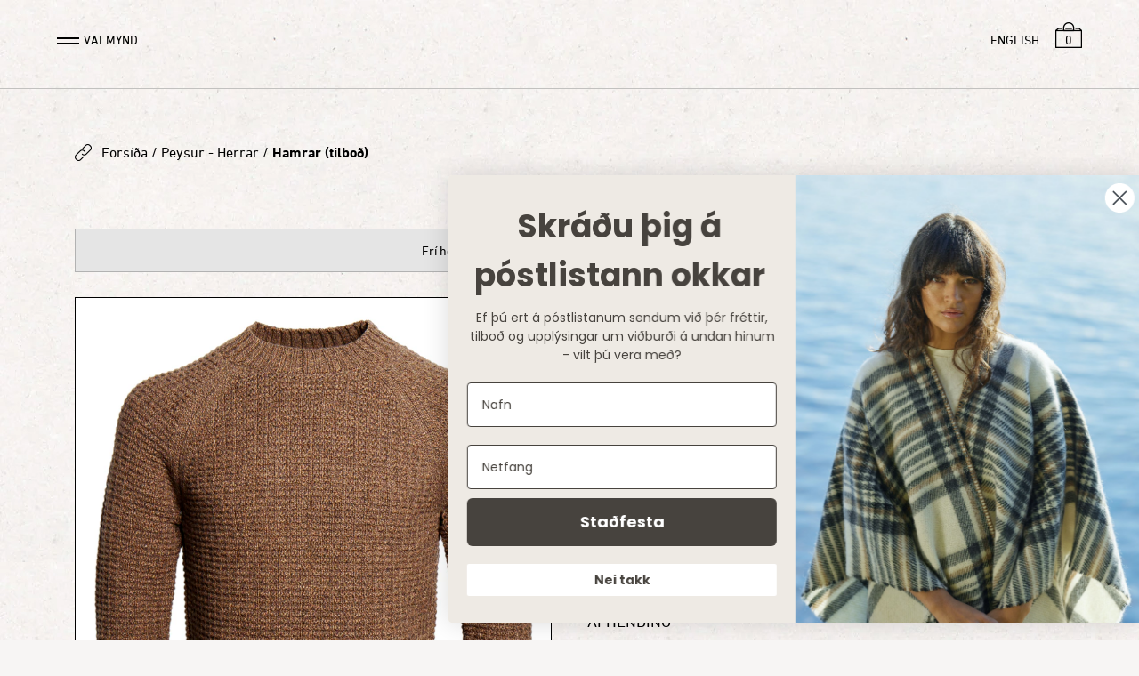

--- FILE ---
content_type: text/html; charset=utf-8
request_url: https://is.farmersmarket.is/collections/peysur-prjon/products/hamrar?variant=12311397695565
body_size: 24305
content:
<!doctype html>
<!--[if IE 8]><html class="no-js ie8" lang="en"> <![endif]-->
<!--[if IE 9]><html class="no-js ie9" lang="en"> <![endif]-->
<!--[if (gt IE 10)|!(IE)]><!--> <html class="no-js" lang="en"> <!--<![endif]-->  
<head>
  <meta name="facebook-domain-verification" content="xpdldxn5dlorohf8xcqsvgmug3nymx" />
  <!-- Canopy v1.2.3 -->
  <meta charset="utf-8" />
  <!--[if IE]><meta http-equiv='X-UA-Compatible' content='IE=edge,chrome=1' /><![endif]-->
  
  <link rel="shortcut icon" type="image/x-icon" href="//is.farmersmarket.is/cdn/shop/t/2/assets/favicon.ico?v=6496882818319892911464047308">
  <link rel="apple-touch-icon" sizes="76x76" href="//is.farmersmarket.is/cdn/shop/t/2/assets/apple-icon-76x76.png?v=29355608405204632261464047414">
  
  <title>
  Hamrar (tilboð) &ndash; Farmers Market - Iceland
  </title>

  
  <meta name="description" content="Háskólapeysa að hætti Farmers Market. Mjúk og hlý. 80% ull,  20% PA Herrann á myndunum er 185 cm og er í stærð M." />
  

  <meta name="viewport" content="width=device-width, user-scalable=no" />

  <link rel="canonical" href="https://is.farmersmarket.is/products/hamrar" />

  
<!-- /products/hamrar -->
  <meta property="og:type" content="product">
  <meta property="og:title" content="Hamrar (tilboð)">
  <meta property="og:category" content="" />
  

  <meta property="og:image" content="http://is.farmersmarket.is/cdn/shop/products/hamrar_white.jpg?v=1614879429">
  <meta property="og:image:secure_url" content="https://is.farmersmarket.is/cdn/shop/products/hamrar_white.jpg?v=1614879429">
 
  <meta property="og:image" content="http://is.farmersmarket.is/cdn/shop/products/hamrar_khaki.jpg?v=1614879465">
  <meta property="og:image:secure_url" content="https://is.farmersmarket.is/cdn/shop/products/hamrar_khaki.jpg?v=1614879465">
 
  <meta property="og:image" content="http://is.farmersmarket.is/cdn/shop/products/hamrar1.jpg?v=1614879491">
  <meta property="og:image:secure_url" content="https://is.farmersmarket.is/cdn/shop/products/hamrar1.jpg?v=1614879491">
 

  <meta property="og:price:amount" content="17150">
  <meta property="og:price:currency" content="ISK">
  <meta property="og:availability" content="instock" />
  <meta property="og:description" content="Háskólapeysa að hætti Farmers Market. Mjúk og hlý.80% ull,  20% PAHerrann á myndunum er 185 cm og er í stærð M.">



  <meta property="og:url" content="https://is.farmersmarket.is/products/hamrar">
  <meta property="og:site_name" content="Farmers Market - Iceland">
  


  <meta name="twitter:card" content="summary">


  <meta name="twitter:title" content="Hamrar (tilboð)">
  <meta name="twitter:description" content="
Háskólapeysa að hætti Farmers Market. Mjúk og hlý.

80% ull,  20% PA

Herrann á myndunum er 185 cm og er í stærð M.
">
  <meta name="twitter:image" content="https://is.farmersmarket.is/cdn/shop/products/hamrar_white_grande.jpg?v=1614879429">
  <meta name="twitter:image:width" content="600">
  <meta name="twitter:image:height" content="600">

  
  




<link href="//fonts.googleapis.com/css?family=Lato:400,700" rel="stylesheet" type="text/css">


  <link href="//is.farmersmarket.is/cdn/shop/t/2/assets/styles.scss.css?v=59960584881989208701762957988" rel="stylesheet" type="text/css" media="all" />
  <link href="//is.farmersmarket.is/cdn/shop/t/2/assets/farmersmarket.css?v=129464771358152902551697820804" rel="stylesheet" type="text/css" media="all" />
  <link href="//is.farmersmarket.is/cdn/shop/t/2/assets/jquery.modal.min.css?v=101760296469247676401478641517" rel="stylesheet" type="text/css" media="all" />
    
  <script src="//ajax.googleapis.com/ajax/libs/jquery/1.9.1/jquery.min.js" type="text/javascript"></script>

  <script src="//is.farmersmarket.is/cdn/shopifycloud/storefront/assets/themes_support/option_selection-b017cd28.js" type="text/javascript"></script>
  <script src="//is.farmersmarket.is/cdn/shopifycloud/storefront/assets/themes_support/api.jquery-7ab1a3a4.js" type="text/javascript"></script>

  
  
  
  <script>window.performance && window.performance.mark && window.performance.mark('shopify.content_for_header.start');</script><meta name="facebook-domain-verification" content="2fxj8osvogp1p7nwxctwikdkoy5kqz">
<meta name="google-site-verification" content="HwGNSL6BB_k4ncc2G1GXHfNRp2d7SPzKfIcZXDZ36hc">
<meta id="shopify-digital-wallet" name="shopify-digital-wallet" content="/12658793/digital_wallets/dialog">
<link rel="alternate" type="application/json+oembed" href="https://is.farmersmarket.is/products/hamrar.oembed">
<script async="async" src="/checkouts/internal/preloads.js?locale=is-IS"></script>
<script id="shopify-features" type="application/json">{"accessToken":"2169b718d16e177110f181e19b3b4e87","betas":["rich-media-storefront-analytics"],"domain":"is.farmersmarket.is","predictiveSearch":true,"shopId":12658793,"locale":"en"}</script>
<script>var Shopify = Shopify || {};
Shopify.shop = "farmers-market-iceland.myshopify.com";
Shopify.locale = "is";
Shopify.currency = {"active":"ISK","rate":"1.0"};
Shopify.country = "IS";
Shopify.theme = {"name":"Farmers Market","id":117633223,"schema_name":null,"schema_version":null,"theme_store_id":732,"role":"main"};
Shopify.theme.handle = "null";
Shopify.theme.style = {"id":null,"handle":null};
Shopify.cdnHost = "is.farmersmarket.is/cdn";
Shopify.routes = Shopify.routes || {};
Shopify.routes.root = "/";</script>
<script type="module">!function(o){(o.Shopify=o.Shopify||{}).modules=!0}(window);</script>
<script>!function(o){function n(){var o=[];function n(){o.push(Array.prototype.slice.apply(arguments))}return n.q=o,n}var t=o.Shopify=o.Shopify||{};t.loadFeatures=n(),t.autoloadFeatures=n()}(window);</script>
<script id="shop-js-analytics" type="application/json">{"pageType":"product"}</script>
<script defer="defer" async type="module" src="//is.farmersmarket.is/cdn/shopifycloud/shop-js/modules/v2/client.init-shop-cart-sync_BT-GjEfc.en.esm.js"></script>
<script defer="defer" async type="module" src="//is.farmersmarket.is/cdn/shopifycloud/shop-js/modules/v2/chunk.common_D58fp_Oc.esm.js"></script>
<script defer="defer" async type="module" src="//is.farmersmarket.is/cdn/shopifycloud/shop-js/modules/v2/chunk.modal_xMitdFEc.esm.js"></script>
<script type="module">
  await import("//is.farmersmarket.is/cdn/shopifycloud/shop-js/modules/v2/client.init-shop-cart-sync_BT-GjEfc.en.esm.js");
await import("//is.farmersmarket.is/cdn/shopifycloud/shop-js/modules/v2/chunk.common_D58fp_Oc.esm.js");
await import("//is.farmersmarket.is/cdn/shopifycloud/shop-js/modules/v2/chunk.modal_xMitdFEc.esm.js");

  window.Shopify.SignInWithShop?.initShopCartSync?.({"fedCMEnabled":true,"windoidEnabled":true});

</script>
<script>(function() {
  var isLoaded = false;
  function asyncLoad() {
    if (isLoaded) return;
    isLoaded = true;
    var urls = ["https:\/\/omnisrc.com\/inShop\/Embed\/shopify.js?shop=farmers-market-iceland.myshopify.com","https:\/\/static.klaviyo.com\/onsite\/js\/klaviyo.js?company_id=UzYTWu\u0026shop=farmers-market-iceland.myshopify.com","https:\/\/static.klaviyo.com\/onsite\/js\/klaviyo.js?company_id=UzYTWu\u0026shop=farmers-market-iceland.myshopify.com","https:\/\/storage.nfcube.com\/instafeed-ab9961cf2f0e53bbf52f45e91b2439ab.js?shop=farmers-market-iceland.myshopify.com","https:\/\/cdn.hextom.com\/js\/quickannouncementbar.js?shop=farmers-market-iceland.myshopify.com"];
    for (var i = 0; i < urls.length; i++) {
      var s = document.createElement('script');
      s.type = 'text/javascript';
      s.async = true;
      s.src = urls[i];
      var x = document.getElementsByTagName('script')[0];
      x.parentNode.insertBefore(s, x);
    }
  };
  if(window.attachEvent) {
    window.attachEvent('onload', asyncLoad);
  } else {
    window.addEventListener('load', asyncLoad, false);
  }
})();</script>
<script id="__st">var __st={"a":12658793,"offset":0,"reqid":"9fae7fad-1253-4b2a-8784-93c078b3fd00-1769491304","pageurl":"is.farmersmarket.is\/collections\/peysur-prjon\/products\/hamrar?variant=12311397695565","u":"a310b9b99197","p":"product","rtyp":"product","rid":9258621450};</script>
<script>window.ShopifyPaypalV4VisibilityTracking = true;</script>
<script id="captcha-bootstrap">!function(){'use strict';const t='contact',e='account',n='new_comment',o=[[t,t],['blogs',n],['comments',n],[t,'customer']],c=[[e,'customer_login'],[e,'guest_login'],[e,'recover_customer_password'],[e,'create_customer']],r=t=>t.map((([t,e])=>`form[action*='/${t}']:not([data-nocaptcha='true']) input[name='form_type'][value='${e}']`)).join(','),a=t=>()=>t?[...document.querySelectorAll(t)].map((t=>t.form)):[];function s(){const t=[...o],e=r(t);return a(e)}const i='password',u='form_key',d=['recaptcha-v3-token','g-recaptcha-response','h-captcha-response',i],f=()=>{try{return window.sessionStorage}catch{return}},m='__shopify_v',_=t=>t.elements[u];function p(t,e,n=!1){try{const o=window.sessionStorage,c=JSON.parse(o.getItem(e)),{data:r}=function(t){const{data:e,action:n}=t;return t[m]||n?{data:e,action:n}:{data:t,action:n}}(c);for(const[e,n]of Object.entries(r))t.elements[e]&&(t.elements[e].value=n);n&&o.removeItem(e)}catch(o){console.error('form repopulation failed',{error:o})}}const l='form_type',E='cptcha';function T(t){t.dataset[E]=!0}const w=window,h=w.document,L='Shopify',v='ce_forms',y='captcha';let A=!1;((t,e)=>{const n=(g='f06e6c50-85a8-45c8-87d0-21a2b65856fe',I='https://cdn.shopify.com/shopifycloud/storefront-forms-hcaptcha/ce_storefront_forms_captcha_hcaptcha.v1.5.2.iife.js',D={infoText:'Protected by hCaptcha',privacyText:'Privacy',termsText:'Terms'},(t,e,n)=>{const o=w[L][v],c=o.bindForm;if(c)return c(t,g,e,D).then(n);var r;o.q.push([[t,g,e,D],n]),r=I,A||(h.body.append(Object.assign(h.createElement('script'),{id:'captcha-provider',async:!0,src:r})),A=!0)});var g,I,D;w[L]=w[L]||{},w[L][v]=w[L][v]||{},w[L][v].q=[],w[L][y]=w[L][y]||{},w[L][y].protect=function(t,e){n(t,void 0,e),T(t)},Object.freeze(w[L][y]),function(t,e,n,w,h,L){const[v,y,A,g]=function(t,e,n){const i=e?o:[],u=t?c:[],d=[...i,...u],f=r(d),m=r(i),_=r(d.filter((([t,e])=>n.includes(e))));return[a(f),a(m),a(_),s()]}(w,h,L),I=t=>{const e=t.target;return e instanceof HTMLFormElement?e:e&&e.form},D=t=>v().includes(t);t.addEventListener('submit',(t=>{const e=I(t);if(!e)return;const n=D(e)&&!e.dataset.hcaptchaBound&&!e.dataset.recaptchaBound,o=_(e),c=g().includes(e)&&(!o||!o.value);(n||c)&&t.preventDefault(),c&&!n&&(function(t){try{if(!f())return;!function(t){const e=f();if(!e)return;const n=_(t);if(!n)return;const o=n.value;o&&e.removeItem(o)}(t);const e=Array.from(Array(32),(()=>Math.random().toString(36)[2])).join('');!function(t,e){_(t)||t.append(Object.assign(document.createElement('input'),{type:'hidden',name:u})),t.elements[u].value=e}(t,e),function(t,e){const n=f();if(!n)return;const o=[...t.querySelectorAll(`input[type='${i}']`)].map((({name:t})=>t)),c=[...d,...o],r={};for(const[a,s]of new FormData(t).entries())c.includes(a)||(r[a]=s);n.setItem(e,JSON.stringify({[m]:1,action:t.action,data:r}))}(t,e)}catch(e){console.error('failed to persist form',e)}}(e),e.submit())}));const S=(t,e)=>{t&&!t.dataset[E]&&(n(t,e.some((e=>e===t))),T(t))};for(const o of['focusin','change'])t.addEventListener(o,(t=>{const e=I(t);D(e)&&S(e,y())}));const B=e.get('form_key'),M=e.get(l),P=B&&M;t.addEventListener('DOMContentLoaded',(()=>{const t=y();if(P)for(const e of t)e.elements[l].value===M&&p(e,B);[...new Set([...A(),...v().filter((t=>'true'===t.dataset.shopifyCaptcha))])].forEach((e=>S(e,t)))}))}(h,new URLSearchParams(w.location.search),n,t,e,['guest_login'])})(!0,!0)}();</script>
<script integrity="sha256-4kQ18oKyAcykRKYeNunJcIwy7WH5gtpwJnB7kiuLZ1E=" data-source-attribution="shopify.loadfeatures" defer="defer" src="//is.farmersmarket.is/cdn/shopifycloud/storefront/assets/storefront/load_feature-a0a9edcb.js" crossorigin="anonymous"></script>
<script data-source-attribution="shopify.dynamic_checkout.dynamic.init">var Shopify=Shopify||{};Shopify.PaymentButton=Shopify.PaymentButton||{isStorefrontPortableWallets:!0,init:function(){window.Shopify.PaymentButton.init=function(){};var t=document.createElement("script");t.src="https://is.farmersmarket.is/cdn/shopifycloud/portable-wallets/latest/portable-wallets.en.js",t.type="module",document.head.appendChild(t)}};
</script>
<script data-source-attribution="shopify.dynamic_checkout.buyer_consent">
  function portableWalletsHideBuyerConsent(e){var t=document.getElementById("shopify-buyer-consent"),n=document.getElementById("shopify-subscription-policy-button");t&&n&&(t.classList.add("hidden"),t.setAttribute("aria-hidden","true"),n.removeEventListener("click",e))}function portableWalletsShowBuyerConsent(e){var t=document.getElementById("shopify-buyer-consent"),n=document.getElementById("shopify-subscription-policy-button");t&&n&&(t.classList.remove("hidden"),t.removeAttribute("aria-hidden"),n.addEventListener("click",e))}window.Shopify?.PaymentButton&&(window.Shopify.PaymentButton.hideBuyerConsent=portableWalletsHideBuyerConsent,window.Shopify.PaymentButton.showBuyerConsent=portableWalletsShowBuyerConsent);
</script>
<script data-source-attribution="shopify.dynamic_checkout.cart.bootstrap">document.addEventListener("DOMContentLoaded",(function(){function t(){return document.querySelector("shopify-accelerated-checkout-cart, shopify-accelerated-checkout")}if(t())Shopify.PaymentButton.init();else{new MutationObserver((function(e,n){t()&&(Shopify.PaymentButton.init(),n.disconnect())})).observe(document.body,{childList:!0,subtree:!0})}}));
</script>

<script>window.performance && window.performance.mark && window.performance.mark('shopify.content_for_header.end');</script>

  
  <script>
    document.documentElement.className = document.documentElement.className.replace('no-js', '');
    products = {};
    Shopify.money_format = "{{amount_no_decimals}} kr";
  </script>
<!-- BEGIN app block: shopify://apps/tipo-related-products/blocks/app-embed/75cf2d86-3988-45e7-8f28-ada23c99704f --><script type="text/javascript">
  
    
    
    var Globo = Globo || {};
    window.Globo.RelatedProducts = window.Globo.RelatedProducts || {}; window.moneyFormat = "{{amount_no_decimals}} kr"; window.shopCurrency = "ISK";
    window.globoRelatedProductsConfig = {
      __webpack_public_path__ : "https://cdn.shopify.com/extensions/019a6293-eea2-75db-9d64-cc7878a1288f/related-test-cli3-121/assets/", apiUrl: "https://related-products.globo.io/api", alternateApiUrl: "https://related-products.globo.io",
      shop: "farmers-market-iceland.myshopify.com", domain: "is.farmersmarket.is",themeOs20: true, page: 'product',
      customer:null,
      urls:  { search: "\/search", collection: "\/collections" },
      translation: {"add_to_cart":"Add to cart","added_to_cart":"Added to cart","add_selected_to_cart":"Add selected to cart","added_selected_to_cart":"Added selected to cart","sale":"Sale","total_price":"Total price:","this_item":"This item:","sold_out":"Sold out"},
      settings: {"hidewatermark":false,"redirect":true,"new_tab":false,"image_ratio":"463:600","hidden_tags":null,"exclude_tags":null,"carousel_autoplay":true,"carousel_items":4,"discount":{"enable":false,"condition":"any","type":"percentage","value":10},"sold_out":false,"carousel_loop":true,"carousel_rtl":false,"visible_tags":null,"carousel_disable_in_mobile":true},
      boughtTogetherIds: {},
      trendingProducts: [6131425050799,8919132668130,3545304498253,9538426442,6776046518447,8014970650850,7950997127394,7862130868450,8960682754274,311240589322,6310489735,7949625196770,7775813697762,9257570058,9434565642,4198789808205,6092280397999,6751692259503,8841682256098,9538413962,6862376501423,7447846093026,9538359754,9538354442,311185178634,311192518666,5960394506415,137240182794,8764174041314,8065910210786,141558743050,8201554755810,6310550087,6888317780143,8130330984674,8809664381154,7858375688418,6702970732719,1371956379725,6310499975,6310553415,7857132011746,11997368842,8916669300962,1347102572621,6310503175,8766514266338,8760248107234,6815893487791,7456090882274],
      productBoughtTogether: {"type":"product_bought_together","enable":false,"title":{"text":"Bought together","color":"#212121","fontSize":"25","align":"left"},"limit":10,"maxWidth":1170,"conditions":[{"id":"bought_together","name":"Bought together","status":1},{"id":"manual","name":"Manual","status":1},{"id":"vendor","name":"Same current product vendor","status":1,"type":"same"},{"id":"type","name":"Same current product type","position":3,"status":1,"type":"same"},{"id":"collection","name":"Same current product collection","status":1,"type":"same"},{"id":"tags","name":"Same current product tags","status":1,"type":"same"},{"id":"global","name":"Products Tagged By \"Recommendation\"","status":1}],"template":{"id":"2","elements":["price","addToCartBtn","variantSelector","saleLabel"],"productTitle":{"fontSize":"15","color":"#212121"},"productPrice":{"fontSize":"14","color":"#212121"},"productOldPrice":{"fontSize":16,"color":"#919191"},"button":{"fontSize":"14","color":"#ffffff","backgroundColor":"#212121"},"saleLabel":{"color":"#fff","backgroundColor":"#c00000"},"this_item":true},"random":false,"subtitle":{"text":null,"color":"#000000","fontSize":18},"selected":true,"discount":true},
      productRelated: {"type":"product_related","enable":true,"title":{"text":"Tengdar vörur","color":"#212121","fontSize":"25","align":"left"},"limit":4,"maxWidth":1170,"conditions":[{"id":"manual","name":"Manual","status":1},{"id":"bought_together","name":"Bought together","status":0},{"id":"vendor","name":"Same current product vendor","status":1,"type":"same"},{"id":"type","name":"Same current product type","position":3,"status":1,"type":"same"},{"id":"collection","name":"Same current product collection","status":1,"type":"same"},{"id":"tags","name":"Same current product tags","status":1,"type":"same"},{"id":"global","name":"Products Tagged By \"Recommendation\"","status":1}],"template":{"id":"1","elements":["price"],"productTitle":{"fontSize":"15","color":"#212121"},"productPrice":{"fontSize":"14","color":"#212121"},"productOldPrice":{"fontSize":16,"color":"#919191"},"button":{"fontSize":"14","color":"#ffffff","backgroundColor":"#212121"},"saleLabel":{"color":"#fff","backgroundColor":"#c00000"}},"random":false,"subtitle":{"text":null,"color":"#000000","fontSize":18},"selected":true,"discount":true},
      cart: {"type":"cart","enable":false,"title":{"text":"Related products","color":"#212121","fontSize":"20","align":"left"},"limit":10,"maxWidth":1170,"conditions":[{"id":"manual","name":"Manual","status":1},{"id":"bought_together","name":"Bought together","status":1},{"id":"tags","name":"Same current product tags","status":1,"type":"same"},{"id":"global","name":"Products Tagged By \"Recommendation\"","status":1}],"template":{"id":"3","elements":["price","addToCartBtn","variantSelector","saleLabel"],"productTitle":{"fontSize":"14","color":"#212121"},"productPrice":{"fontSize":"14","color":"#212121"},"productOldPrice":{"fontSize":16,"color":"#919191"},"button":{"fontSize":"15","color":"#ffffff","backgroundColor":"#212121"},"saleLabel":{"color":"#fff","backgroundColor":"#c00000"}},"random":false,"selected":true,"discount":true,"subtitle":{"text":"","color":"#000000","fontSize":18}},
      basis_collection_handle: 'globo_basis_collection',
      widgets: [{"id":4416,"title":{"trans":[],"text":null,"color":"#000000","fontSize":"30","align":"center"},"subtitle":{"trans":[],"text":null,"color":"#000000","fontSize":"18"},"when":null,"conditions":{"type":"best_selling"},"template":{"id":"3","elements":["price","addToCartBtn","variantSelector","saleLabel"],"productTitle":{"fontSize":"15","color":"#000000"},"productPrice":{"fontSize":"14","color":"#000000"},"productOldPrice":{"fontSize":"14","color":"#000000"},"button":{"fontSize":"14","color":"#ffffff","backgroundColor":"#000000"},"saleLabel":{"color":"#ffffff","backgroundColor":"#3e8cd8"},"selected":true,"this_item":true},"positions":["product_top","cart_top"],"maxWidth":1170,"limit":4,"random":0,"discount":0,"sort":0,"enable":0,"type":"widget"},{"id":4370,"title":{"trans":[],"text":null,"color":"#000000","fontSize":"30","align":"center"},"subtitle":{"trans":[],"text":null,"color":"#000000","fontSize":"18"},"when":null,"conditions":{"type":"best_selling"},"template":{"id":"3","elements":["price","addToCartBtn","variantSelector","saleLabel"],"productTitle":{"fontSize":"15","color":"#000000"},"productPrice":{"fontSize":"14","color":"#000000"},"productOldPrice":{"fontSize":"14","color":"#000000"},"button":{"fontSize":"14","color":"#ffffff","backgroundColor":"#000000"},"saleLabel":{"color":"#ffffff","backgroundColor":"#3e8cd8"},"selected":true,"this_item":true},"positions":["product_bottom"],"maxWidth":1170,"limit":4,"random":0,"discount":0,"sort":0,"enable":0,"type":"widget"}],
      offers: [],
      view_name: 'globo.alsobought', cart_properties_name: '_bundle', upsell_properties_name: '_upsell_bundle',
      discounted_ids: [],discount_min_amount: 0,offerdiscounted_ids: [],offerdiscount_min_amount: 0,data: { ids: ["9258621450"],handles: ["hamrar"], title : "Hamrar (tilboð)", vendors: ["Farmers Market - Iceland"], types: [""], tags: ["ON SALE","related-fet-mens","related-hnaus"], collections: [] },
        
        product: {id: "9258621450", title: "Hamrar (tilboð)", handle: "hamrar", price: 1715000, compare_at_price: 2450000, images: ["//is.farmersmarket.is/cdn/shop/products/hamrar_white.jpg?v=1614879429"], variants: [{"id":12311397826637,"title":"hvítur - tvíd \/ S","option1":"hvítur - tvíd","option2":"S","option3":null,"sku":"W0064_121_S","requires_shipping":true,"taxable":true,"featured_image":{"id":3687283687501,"product_id":9258621450,"position":1,"created_at":"2018-05-22T16:14:32+00:00","updated_at":"2021-03-04T17:37:09+00:00","alt":"Hamrar peysa, hvít","width":1542,"height":2000,"src":"\/\/is.farmersmarket.is\/cdn\/shop\/products\/hamrar_white.jpg?v=1614879429","variant_ids":[12311397826637,12311397859405,12311397892173]},"available":true,"name":"Hamrar (tilboð) - hvítur - tvíd \/ S","public_title":"hvítur - tvíd \/ S","options":["hvítur - tvíd","S"],"price":1715000,"weight":500,"compare_at_price":2450000,"inventory_quantity":9,"inventory_management":"shopify","inventory_policy":"deny","barcode":"","featured_media":{"alt":"Hamrar peysa, hvít","id":973936689229,"position":1,"preview_image":{"aspect_ratio":0.771,"height":2000,"width":1542,"src":"\/\/is.farmersmarket.is\/cdn\/shop\/products\/hamrar_white.jpg?v=1614879429"}},"requires_selling_plan":false,"selling_plan_allocations":[]},{"id":12311397859405,"title":"hvítur - tvíd \/ M","option1":"hvítur - tvíd","option2":"M","option3":null,"sku":"W0064_121_M","requires_shipping":true,"taxable":true,"featured_image":{"id":3687283687501,"product_id":9258621450,"position":1,"created_at":"2018-05-22T16:14:32+00:00","updated_at":"2021-03-04T17:37:09+00:00","alt":"Hamrar peysa, hvít","width":1542,"height":2000,"src":"\/\/is.farmersmarket.is\/cdn\/shop\/products\/hamrar_white.jpg?v=1614879429","variant_ids":[12311397826637,12311397859405,12311397892173]},"available":false,"name":"Hamrar (tilboð) - hvítur - tvíd \/ M","public_title":"hvítur - tvíd \/ M","options":["hvítur - tvíd","M"],"price":1715000,"weight":500,"compare_at_price":2450000,"inventory_quantity":0,"inventory_management":"shopify","inventory_policy":"deny","barcode":"","featured_media":{"alt":"Hamrar peysa, hvít","id":973936689229,"position":1,"preview_image":{"aspect_ratio":0.771,"height":2000,"width":1542,"src":"\/\/is.farmersmarket.is\/cdn\/shop\/products\/hamrar_white.jpg?v=1614879429"}},"requires_selling_plan":false,"selling_plan_allocations":[]},{"id":12311397892173,"title":"hvítur - tvíd \/ L","option1":"hvítur - tvíd","option2":"L","option3":null,"sku":"W0064_121_L","requires_shipping":true,"taxable":true,"featured_image":{"id":3687283687501,"product_id":9258621450,"position":1,"created_at":"2018-05-22T16:14:32+00:00","updated_at":"2021-03-04T17:37:09+00:00","alt":"Hamrar peysa, hvít","width":1542,"height":2000,"src":"\/\/is.farmersmarket.is\/cdn\/shop\/products\/hamrar_white.jpg?v=1614879429","variant_ids":[12311397826637,12311397859405,12311397892173]},"available":false,"name":"Hamrar (tilboð) - hvítur - tvíd \/ L","public_title":"hvítur - tvíd \/ L","options":["hvítur - tvíd","L"],"price":1715000,"weight":500,"compare_at_price":2450000,"inventory_quantity":0,"inventory_management":"shopify","inventory_policy":"deny","barcode":"","featured_media":{"alt":"Hamrar peysa, hvít","id":973936689229,"position":1,"preview_image":{"aspect_ratio":0.771,"height":2000,"width":1542,"src":"\/\/is.farmersmarket.is\/cdn\/shop\/products\/hamrar_white.jpg?v=1614879429"}},"requires_selling_plan":false,"selling_plan_allocations":[]},{"id":12311397695565,"title":"khaki - tvíd \/ S","option1":"khaki - tvíd","option2":"S","option3":null,"sku":"W0064_748_S","requires_shipping":true,"taxable":true,"featured_image":{"id":3687283621965,"product_id":9258621450,"position":2,"created_at":"2018-05-22T16:14:18+00:00","updated_at":"2021-03-04T17:37:45+00:00","alt":"Hamrar peysa, khakíbrún","width":1542,"height":2000,"src":"\/\/is.farmersmarket.is\/cdn\/shop\/products\/hamrar_khaki.jpg?v=1614879465","variant_ids":[12311397695565,12311397728333,12311397761101]},"available":true,"name":"Hamrar (tilboð) - khaki - tvíd \/ S","public_title":"khaki - tvíd \/ S","options":["khaki - tvíd","S"],"price":1715000,"weight":500,"compare_at_price":2450000,"inventory_quantity":4,"inventory_management":"shopify","inventory_policy":"deny","barcode":"","featured_media":{"alt":"Hamrar peysa, khakíbrún","id":973936656461,"position":2,"preview_image":{"aspect_ratio":0.771,"height":2000,"width":1542,"src":"\/\/is.farmersmarket.is\/cdn\/shop\/products\/hamrar_khaki.jpg?v=1614879465"}},"requires_selling_plan":false,"selling_plan_allocations":[]},{"id":12311397728333,"title":"khaki - tvíd \/ M","option1":"khaki - tvíd","option2":"M","option3":null,"sku":"W0064_748_M","requires_shipping":true,"taxable":true,"featured_image":{"id":3687283621965,"product_id":9258621450,"position":2,"created_at":"2018-05-22T16:14:18+00:00","updated_at":"2021-03-04T17:37:45+00:00","alt":"Hamrar peysa, khakíbrún","width":1542,"height":2000,"src":"\/\/is.farmersmarket.is\/cdn\/shop\/products\/hamrar_khaki.jpg?v=1614879465","variant_ids":[12311397695565,12311397728333,12311397761101]},"available":false,"name":"Hamrar (tilboð) - khaki - tvíd \/ M","public_title":"khaki - tvíd \/ M","options":["khaki - tvíd","M"],"price":1715000,"weight":500,"compare_at_price":2450000,"inventory_quantity":0,"inventory_management":"shopify","inventory_policy":"deny","barcode":"","featured_media":{"alt":"Hamrar peysa, khakíbrún","id":973936656461,"position":2,"preview_image":{"aspect_ratio":0.771,"height":2000,"width":1542,"src":"\/\/is.farmersmarket.is\/cdn\/shop\/products\/hamrar_khaki.jpg?v=1614879465"}},"requires_selling_plan":false,"selling_plan_allocations":[]},{"id":12311397761101,"title":"khaki - tvíd \/ L","option1":"khaki - tvíd","option2":"L","option3":null,"sku":"W0064_748_L","requires_shipping":true,"taxable":true,"featured_image":{"id":3687283621965,"product_id":9258621450,"position":2,"created_at":"2018-05-22T16:14:18+00:00","updated_at":"2021-03-04T17:37:45+00:00","alt":"Hamrar peysa, khakíbrún","width":1542,"height":2000,"src":"\/\/is.farmersmarket.is\/cdn\/shop\/products\/hamrar_khaki.jpg?v=1614879465","variant_ids":[12311397695565,12311397728333,12311397761101]},"available":false,"name":"Hamrar (tilboð) - khaki - tvíd \/ L","public_title":"khaki - tvíd \/ L","options":["khaki - tvíd","L"],"price":1715000,"weight":500,"compare_at_price":2450000,"inventory_quantity":0,"inventory_management":"shopify","inventory_policy":"deny","barcode":"","featured_media":{"alt":"Hamrar peysa, khakíbrún","id":973936656461,"position":2,"preview_image":{"aspect_ratio":0.771,"height":2000,"width":1542,"src":"\/\/is.farmersmarket.is\/cdn\/shop\/products\/hamrar_khaki.jpg?v=1614879465"}},"requires_selling_plan":false,"selling_plan_allocations":[]}], available: true, vendor: "Farmers Market - Iceland", product_type: "", tags: ["ON SALE","related-fet-mens","related-hnaus"], published_at:"2025-03-11 15:13:54 +0000"},cartdata:{ ids: [],handles: [], vendors: [], types: [], tags: [], collections: [] },upselldatas:{},cartitems:[],cartitemhandles: [],manualCollectionsDatas: {},layouts: [],
      no_image_url: "https://cdn.shopify.com/s/images/admin/no-image-large.gif",
      manualRecommendations:[], manualVendors:[], manualTags:[], manualProductTypes:[], manualCollections:[],
      app_version : 2,
      collection_handle: "peysur-prjon", curPlan :  "PROFESSIONAL" ,
    }; globoRelatedProductsConfig.settings.hidewatermark= true;
     globoRelatedProductsConfig.manualCollections = []; globoRelatedProductsConfig.manualProductTypes = []; globoRelatedProductsConfig.manualTags = []; globoRelatedProductsConfig.manualVendors = [];   globoRelatedProductsConfig.manualRecommendations["9258621450"] = ["6310516807","4643448553549","6310542215","1371956379725"];   globoRelatedProductsConfig.data.collections.push("peysur-prjon"); globoRelatedProductsConfig.collection = "peysur-prjon";globoRelatedProductsConfig.data.collections = globoRelatedProductsConfig.data.collections.concat(["globo_basis_collection","peysur-prjon","tilbod","tilbod-1"]);globoRelatedProductsConfig.boughtTogetherIds[9258621450] = false;
        globoRelatedProductsConfig.boughtTogetherIds[9258621450] =["3545304498253","6310613895","3650446458957","6310489031","3526437699661","5973293924527","11882358026"];globoRelatedProductsConfig.upselldatas[9258621450] = { title: "Hamrar (tilboð)", collections :["globo_basis_collection","peysur-prjon","tilbod","tilbod-1"], tags:["ON SALE","related-fet-mens","related-hnaus"], product_type:""};
</script>
<style>
  
    
    
    
    
    
    

    
  
    
    
    
    
    
    

    
  
</style>
<script>
  document.addEventListener('DOMContentLoaded', function () {
    document.querySelectorAll('[class*=globo_widget_]').forEach(function (el) {
      if (el.clientWidth < 600) {
        el.classList.add('globo_widget_mobile');
      }
    });
  });
</script>

<!-- BEGIN app snippet: globo-alsobought-style -->
<style>
    .ga-products-box .ga-product_image:after{padding-top:100%;}
    @media only screen and (max-width:749px){.return-link-wrapper{margin-bottom:0 !important;}}
    
        
        
            
                
                
                  .ga-products-box .ga-product_image:after{padding-top:129.58963282937364%;}
                
            
        
    
    
        
#wigget_4416{max-width:1170px;margin:15px auto;} #wigget_4416 h2{color:#000000;font-size:30px;text-align:center;}  #wigget_4416 .ga-subtitle{color:#000000;font-size:18px;text-align:center;}  #wigget_4416 .ga-product_title, #wigget_4416 select.ga-product_variant_select{color:#000000;font-size:15px;} #wigget_4416 span.ga-product_price{color:#000000;font-size:14px;}  #wigget_4416 .ga-product_oldprice{color:#000000;font-size:14px;}  #wigget_4416 button.ga-product_addtocart, #wigget_4416 button.ga-addalltocart{color:#ffffff;background-color:#000000;font-size:14px;} #wigget_4416 .ga-label_sale{color:#ffffff;background-color:#3e8cd8;}#wigget_4370{max-width:1170px;margin:15px auto;} #wigget_4370 h2{color:#000000;font-size:30px;text-align:center;}  #wigget_4370 .ga-subtitle{color:#000000;font-size:18px;text-align:center;}  #wigget_4370 .ga-product_title, #wigget_4370 select.ga-product_variant_select{color:#000000;font-size:15px;} #wigget_4370 span.ga-product_price{color:#000000;font-size:14px;}  #wigget_4370 .ga-product_oldprice{color:#000000;font-size:14px;}  #wigget_4370 button.ga-product_addtocart, #wigget_4370 button.ga-addalltocart{color:#ffffff;background-color:#000000;font-size:14px;} #wigget_4370 .ga-label_sale{color:#ffffff;background-color:#3e8cd8;}
        


            #ga-product_bought_together{max-width:1170px;margin:15px auto;} #ga-product_bought_together h2{color:#212121;font-size:25px;text-align:left;}  #ga-product_bought_together .ga-subtitle{color:#000000;font-size:18px;text-align:left;}  #ga-product_bought_together .ga-product_title, #ga-product_bought_together select.ga-product_variant_select{color:#212121;font-size:15px;} #ga-product_bought_together span.ga-product_price{color:#212121;font-size:14px;}  #ga-product_bought_together .ga-product_oldprice{color:#919191;font-size:16px;}  #ga-product_bought_together button.ga-product_addtocart, #ga-product_bought_together button.ga-addalltocart{color:#ffffff;background-color:#212121;font-size:14px;} #ga-product_bought_together .ga-label_sale{color:#fff;background-color:#c00000;} #ga-product_related{max-width:1170px;margin:15px auto;} #ga-product_related h2{color:#212121;font-size:25px;text-align:left;}  #ga-product_related .ga-subtitle{color:#000000;font-size:18px;text-align:left;}  #ga-product_related .ga-product_title, #ga-product_related select.ga-product_variant_select{color:#212121;font-size:15px;} #ga-product_related span.ga-product_price{color:#212121;font-size:14px;}  #ga-product_related .ga-product_oldprice{color:#919191;font-size:16px;}  #ga-product_related button.ga-product_addtocart, #ga-product_related button.ga-addalltocart{color:#ffffff;background-color:#212121;font-size:14px;} #ga-product_related .ga-label_sale{color:#fff;background-color:#c00000;}
        
        
        #ga-cart{max-width:1170px;margin:15px auto;} #ga-cart h2{color:#212121;font-size:20px;text-align:left;}  #ga-cart .ga-subtitle{color:#000000;font-size:18px;text-align:left;}  #ga-cart .ga-product_title, #ga-cart select.ga-product_variant_select{color:#212121;font-size:14px;} #ga-cart span.ga-product_price{color:#212121;font-size:14px;}  #ga-cart .ga-product_oldprice{color:#919191;font-size:16px;}  #ga-cart button.ga-product_addtocart, #ga-cart button.ga-addalltocart{color:#ffffff;background-color:#212121;font-size:15px;} #ga-cart .ga-label_sale{color:#fff;background-color:#c00000;}
    </style>
<!-- END app snippet --><!-- BEGIN app snippet: globo-alsobought-template -->
<script id="globoRelatedProductsTemplate2" type="template/html">
  {% if box.template.id == 1 or box.template.id == '1' %}
  <div id="{{box.id}}" data-title="{{box.title.text | escape}}" class="ga ga-template_1 ga-products-box ga-template_themeid_{{ theme_store_id  }}"> {% if box.title and box.title.text and box.title.text != '' %} <h2 class="ga-title section-title"> <span>{{box.title.text}}</span> </h2> {% endif %} {% if box.subtitle and box.subtitle.text and box.subtitle.text != '' %} <div class="ga-subtitle">{{box.subtitle.text}}</div> {% endif %} <div class="ga-products"> <div class="ga-carousel_wrapper"> <div class="ga-carousel gowl-carousel" data-products-count="{{products.size}}"> {% for product in products %} {% assign first_available_variant = false %} {% for variant in product.variants %} {% if first_available_variant == false and variant.available %} {% assign first_available_variant = variant %} {% endif %} {% endfor %} {% if first_available_variant == false %} {% assign first_available_variant = product.variants[0] %} {% endif %} {% if product.images[0] %} {% assign featured_image = product.images[0] | img_url: '350x' %} {% else %} {% assign featured_image = no_image_url | img_url: '350x' %} {% endif %} <div class="ga-product" data-product-id="{{product.id}}"> <a {% if settings.new_tab %} target="_blank" {% endif %} href="/products/{{product.handle}}"> {% if box.template.elements contains 'saleLabel' and first_available_variant.compare_at_price > first_available_variant.price %} <span class="ga-label ga-label_sale">{{translation.sale}}</span> {% endif %} {% unless product.available %} <span class="ga-label ga-label_sold">{{translation.sold_out}}</span> {% endunless %} <div class="ga-product_image ga-product_image_{{product.id}}" id="ga-product_image_{{product.id}}" style="background-image: url('{{featured_image}}')"> <span></span> </div> </a> <a class="ga-product_title  " {% if settings.new_tab %} target="_blank" {% endif %} href="/products/{{product.handle}}">{{product.title}}</a> {% assign variants_size = product.variants | size %} <div class="ga-product_variants-container{% unless box.template.elements contains 'variantSelector' %} ga-hide{% endunless %}"> <select aria-label="Variant" class="ga-product_variant_select {% if variants_size == 1 %}ga-hide{% endif %}"> {% for variant in product.variants %} <option {% if first_available_variant.id == variant.id %} selected {% endif %} {% unless variant.available %} disabled {% endunless %} data-image="{% if variant.featured_image %}{{variant.featured_image.src | img_url: '350x'}}{% else %}{{featured_image}}{% endif %}" data-available="{{variant.available}}" data-compare_at_price="{{variant.compare_at_price}}" data-price="{{variant.price}}" value="{{variant.id}}">{{variant.title}} {% unless variant.available %} - {{translation.sold_out}} {% endunless %} </option> {% endfor %} </select> </div> {% if settings.setHideprice %} {% else %} {% if box.template.elements contains 'price' %} <span class="ga-product_price-container"> <span class="ga-product_price money   {% if first_available_variant.compare_at_price > first_available_variant.price %} ga-product_have_oldprice {% endif %}">{{first_available_variant.price | money}}</span> {% if first_available_variant.compare_at_price > first_available_variant.price %} <s class="ga-product_oldprice money">{{first_available_variant.compare_at_price | money}}</s> {% endif %} </span> {% endif %} {% if box.template.elements contains 'addToCartBtn' %} <button class="ga-product_addtocart" type="button" data-add="{{translation.add_to_cart}}" data-added="{{translation.added_to_cart}}">{{translation.add_to_cart}}</button> {% endif %} {% endif %} </div> {% endfor %} </div> </div> {%- unless settings.hidewatermark == true -%} <p style="text-align: right;font-size:small;display: inline-block !important; width: 100%;">{% if settings.copyright !='' %}{{ settings.copyright }}{%- endif -%}</p>{%- endunless -%} </div> </div>
  {% elsif box.template.id == 2 or box.template.id == '2' %}
  <div id="{{box.id}}" data-title="{{box.title.text | escape}}" class="ga ga-template_2 ga-products-box "> {% if box.title and box.title.text and box.title.text != '' %} <h2 class="ga-title section-title "> <span>{{box.title.text}}</span> </h2> {% endif %} {% if box.subtitle and box.subtitle.text and box.subtitle.text != '' %} <div class="ga-subtitle">{{box.subtitle.text}}</div> {% endif %} {% assign total_price = 0 %} {% assign total_sale_price = 0 %} <div class="ga-products"> <div class="ga-products_image"> {% for product in products %} {% assign first_available_variant = false %} {% for variant in product.variants %} {% if first_available_variant == false and variant.available %} {% assign first_available_variant = variant %} {% endif %} {% endfor %} {% if first_available_variant == false %} {% assign first_available_variant = product.variants[0] %} {% endif %} {% if first_available_variant.available and box.template.selected %} {% assign total_price = total_price | plus: first_available_variant.price %} {% if first_available_variant.compare_at_price > first_available_variant.price %} {% assign total_sale_price = total_sale_price | plus: first_available_variant.compare_at_price %} {% else %} {% assign total_sale_price = total_sale_price | plus: first_available_variant.price %} {% endif %} {% endif %} {% if product.images[0] %} {% assign featured_image = product.images[0] | img_url: '350x' %} {% else %} {% assign featured_image = no_image_url | img_url: '350x' %} {% endif %} <div class="ga-product {% if forloop.last %}last{% endif %}" id="ga-product_{{product.id}}"> <a {% if settings.new_tab %} target="_blank" {% endif %} href="/products/{{product.handle}}"> {% unless product.available %} <span class="ga-label ga-label_sold">{{translation.sold_out}}</span> {% endunless %} <img class="ga-product_image_{{product.id}}" id="ga-product_image_{{product.id}}" src="{{featured_image}}" alt="{{product.title}}"/> </a> </div> {% endfor %} {% if settings.setHideprice %} {% else %} <div class="ga-product-form {% unless total_price > 0 %}ga-hide{% endunless %}"> {% if box.template.elements contains 'price' %} <div> {{translation.total_price}} <span class="ga-product_price ga-product_totalprice money">{{total_price | money}}</span> <span class="ga-product_oldprice ga-product_total_sale_price money {% if total_price >= total_sale_price %} ga-hide {% endif %}">{{ total_sale_price | money}}</span> </div> {% endif %} {% if box.template.elements contains 'addToCartBtn' %} <button class="ga-addalltocart" type="button" data-add="{{translation.add_selected_to_cart}}" data-added="{{translation.added_selected_to_cart}}">{{translation.add_selected_to_cart}}</button> {% endif %} </div> {% endif %} </div> </div> <ul class="ga-products-input"> {% for product in products %} {% assign first_available_variant = false %} {% for variant in product.variants %} {% if first_available_variant == false and variant.available %} {% assign first_available_variant = variant %} {% endif %} {% endfor %} {% if first_available_variant == false %} {% assign first_available_variant = product.variants[0] %} {% endif %} {% if product.images[0] %} {% assign featured_image = product.images[0] | img_url: '350x' %} {% else %} {% assign featured_image = no_image_url | img_url: '350x' %} {% endif %} <li class="ga-product{% unless box.template.selected %} ga-deactive{% endunless %}" data-product-id="{{product.id}}"> <input {% unless product.available %} disabled {% endunless %} class="selectedItem" {% if box.template.selected and product.available == true %} checked {% endif %} type="checkbox" value="{{product.id}}"/> <a class="ga-product_title" {% if settings.new_tab %} target="_blank" {% endif %} href="/products/{{product.handle}}"> {% if product.id == cur_product_id %} <strong>{{translation.this_item}} </strong> {% endif %} {{product.title}} {% unless product.available %} - {{translation.sold_out}} {% endunless %} </a> {% assign variants_size = product.variants | size %} <div class="ga-product_variants-container{% unless box.template.elements contains 'variantSelector' %} ga-hide{% endunless %}"> <select {% unless product.available %} disabled {% endunless %} aria-label="Variant" class="ga-product_variant_select {% if variants_size == 1 %}ga-hide{% endif %}"> {% for variant in product.variants %} <option {% if first_available_variant.id == variant.id %} selected {% endif %} {% unless variant.available %} disabled {% endunless %} data-image="{% if variant.featured_image %}{{variant.featured_image.src | img_url: '100x'}}{% else %}{{featured_image}}{% endif %}" data-available="{{variant.available}}" data-compare_at_price="{{variant.compare_at_price}}" data-price="{{variant.price}}" value="{{variant.id}}">{{variant.title}} {% unless variant.available %} - {{translation.sold_out}} {% endunless %} </option> {% endfor %} </select> </div> {% if settings.setHideprice %} {% else %} {% if box.template.elements contains 'price' %} <span class="ga-product_price-container"> <span class="ga-product_price money   {% if first_available_variant.compare_at_price > first_available_variant.price %} ga-product_have_oldprice {% endif %}">{{first_available_variant.price | money}}</span> {% if first_available_variant.compare_at_price > first_available_variant.price %} <s class="ga-product_oldprice money">{{first_available_variant.compare_at_price | money}}</s> {% endif %} </span> {% endif %} {% endif %} </li> {% endfor %} </ul> {%- unless settings.hidewatermark == true -%} <p style="text-align: right;font-size:small;display: inline-block !important; width: 100%;"> {% if settings.copyright !='' %} {{ settings.copyright }} {%- endif -%} </p> {%- endunless -%} </div>
  {% elsif box.template.id == 3 or box.template.id == '3' %}
  <div id="{{box.id}}" data-title="{{box.title.text | escape}}" class="ga ga-template_3 ga-products-box  "> {% if box.title and box.title.text and box.title.text != '' %} <h2 class="ga-title section-title "> <span>{{box.title.text}}</span> </h2> {% endif %} {% if box.subtitle and box.subtitle.text and box.subtitle.text != '' %} <div class="ga-subtitle">{{box.subtitle.text}}</div> {% endif %} {% assign total_price = 0 %} {% assign total_sale_price = 0 %} <div class="ga-products"> <ul class="ga-products-table"> {% for product in products %} {% assign first_available_variant = false %} {% for variant in product.variants %} {% if first_available_variant == false and variant.available %} {% assign first_available_variant = variant %} {% endif %} {% endfor %} {% if first_available_variant == false %} {% assign first_available_variant = product.variants[0] %} {% endif %} {% if first_available_variant.available and box.template.selected %} {% assign total_price = total_price | plus: first_available_variant.price %} {% if first_available_variant.compare_at_price > first_available_variant.price %} {% assign total_sale_price = total_sale_price | plus: first_available_variant.compare_at_price %} {% else %} {% assign total_sale_price = total_sale_price | plus: first_available_variant.price %} {% endif %} {% endif %} {% if product.images[0] %} {% assign featured_image = product.images[0] | img_url: '100x' %} {% else %} {% assign featured_image = no_image_url | img_url: '100x' %} {% endif %} <li class="ga-product{% unless box.template.selected %} ga-deactive{% endunless %}" data-product-id="{{product.id}}"> <div class="product_main"> <input {% unless product.available %} disabled {% endunless %} class="selectedItem" {% if box.template.selected and product.available == true %} checked {% endif %} type="checkbox" value=""/> <a {% if settings.new_tab %} target="_blank" {% endif %} href="/products/{{product.handle}}" class="ga-products_image"> {% unless product.available %} <span class="ga-label ga-label_sold">{{translation.sold_out}}</span> {% endunless %} <span> <img class="ga-product_image_{{product.id}}" id="ga-product_image_{{product.id}}" src="{{featured_image}}" alt="{{product.title}}"/> </span> </a> <div> <a class="ga-product_title" {% if settings.new_tab %} target="_blank" {% endif %} href="/products/{{product.handle}}"> {% if product.id == cur_product_id %} <strong>{{translation.this_item}} </strong> {% endif %} {{product.title}} {% unless product.available %} - {{translation.sold_out}} {% endunless %} </a> </div> </div> {% assign variants_size = product.variants | size %} <div class="ga-product_variants-container{% unless box.template.elements contains 'variantSelector' %} ga-hide{% endunless %}"> <select {% unless product.available %} disabled {% endunless %} aria-label="Variant" class="ga-product_variant_select {% if variants_size == 1 %}ga-hide{% endif %}"> {% for variant in product.variants %} <option {% if first_available_variant.id == variant.id %} selected {% endif %} {% unless variant.available %} disabled {% endunless %} data-image="{% if variant.featured_image %}{{variant.featured_image.src | img_url: '100x'}}{% else %}{{featured_image}}{% endif %}" data-available="{{variant.available}}" data-compare_at_price="{{variant.compare_at_price}}" data-price="{{variant.price}}" value="{{variant.id}}">{{variant.title}} {% unless variant.available %} - {{translation.sold_out}} {% endunless %} </option> {% endfor %} </select> </div> {% if settings.setHideprice %} {% else %} {% if box.template.elements contains 'price' %} <span class="ga-product_price-container"> <span class="ga-product_price money   {% if first_available_variant.compare_at_price > first_available_variant.price %} ga-product_have_oldprice {% endif %}">{{first_available_variant.price | money}}</span> {% if first_available_variant.compare_at_price > first_available_variant.price %} <s class="ga-product_oldprice money">{{first_available_variant.compare_at_price | money}}</s> {% endif %} </span> {% endif %} {% endif %} </li> {% endfor %} </ul> {% if settings.setHideprice %} {% else %} <div class="ga-product-form{% unless box.template.selected or total_price > 0 %} ga-hide{% endunless %}"> {% if box.template.elements contains 'price' %} <div>{{translation.total_price}} <span class="ga-product_price ga-product_totalprice money">{{total_price | money}}</span> <span class="ga-product_oldprice ga-product_total_sale_price money {% if total_price >= total_sale_price %} ga-hide {% endif %}">{{ total_sale_price | money}}</span> </div> {% endif %} {% if box.template.elements contains 'addToCartBtn' %} <button class="ga-addalltocart" type="button" data-add="{{translation.add_selected_to_cart}}" data-added="{{translation.added_selected_to_cart}}">{{translation.add_selected_to_cart}}</button> {% endif %} </div> {% endif %} </div> {%- unless settings.hidewatermark == true -%} <p style="text-align: right;font-size:small;display: inline-block !important; width: 100%;"> {% if settings.copyright !='' %} {{ settings.copyright }} {%- endif -%} </p> {%- endunless -%} </div>
  {% elsif box.template.id == 4 or box.template.id == '4' %}
  <div id="{{box.id}}" data-title="{{box.title.text | escape}}" class="ga ga-template_4 ga-products-box"> {% if box.title and box.title.text and box.title.text != '' %} <h2 class="ga-title section-title"> <span>{{box.title.text}}</span> </h2> {% endif %} {% if box.subtitle and box.subtitle.text and box.subtitle.text != '' %} <div class="ga-subtitle">{{box.subtitle.text}}</div> {% endif %} {% assign total_price = 0 %} <div class="ga-products"> <div class="ga-products_wrapper"> <ul class="ga-related-products" data-products-count="{{products.size}}"> {% for product in products %} {% assign first_available_variant = false %} {% for variant in product.variants %} {% if first_available_variant == false and variant.available %} {% assign first_available_variant = variant %} {% endif %} {% endfor %} {% if first_available_variant == false %} {% assign first_available_variant = product.variants[0] %} {% endif %} {% if first_available_variant.available and box.template.selected %} {% assign total_price = total_price | plus: first_available_variant.price %} {% endif %} {% if product.images[0] %} {% assign featured_image = product.images[0] | img_url: '350x' %} {% else %} {% assign featured_image = no_image_url | img_url: '350x' %} {% endif %} <li class="ga-product" data-product-id="{{product.id}}"> <div class="ga-product-wp"> <a {% if settings.new_tab %} target="_blank" {% endif %} href="/products/{{product.handle}}"> {% if box.template.elements contains 'saleLabel' and first_available_variant.compare_at_price > first_available_variant.price %} <span class="ga-label ga-label_sale">{{translation.sale}}</span> {% endif %} {% unless product.available %} <span class="ga-label ga-label_sold">{{translation.sold_out}}</span> {% endunless %} <div class="ga-product_image ga-product_image_{{product.id}}" id="ga-product_image_{{product.id}}" style="background-image: url('{{featured_image}}')"> <span></span> </div> </a> <a class="ga-product_title " {% if settings.new_tab %} target="_blank" {% endif %} href="/products/{{product.handle}}">{{product.title}}</a> {% assign variants_size = product.variants | size %} <div class="ga-product_variants-container{% unless box.template.elements contains 'variantSelector' %} ga-hide{% endunless %}"> <select aria-label="Variant" class="ga-product_variant_select {% if variants_size == 1 %}ga-hide{% endif %}"> {% for variant in product.variants %} <option {% if first_available_variant.id == variant.id %} selected {% endif %} {% unless variant.available %} disabled {% endunless %} data-image="{% if variant.featured_image %}{{variant.featured_image.src | img_url: '350x'}}{% else %}{{featured_image}}{% endif %}" data-available="{{variant.available}}" data-compare_at_price="{{variant.compare_at_price}}" data-price="{{variant.price}}" value="{{variant.id}}">{{variant.title}} {% unless variant.available %} - {{translation.sold_out}} {% endunless %} </option> {% endfor %} </select> </div> {% if settings.setHideprice %} {% else %} {% if box.template.elements contains 'price' %} <span class="ga-product_price-container"> <span class="ga-product_price money  {% if first_available_variant.compare_at_price > first_available_variant.price %} ga-product_have_oldprice {% endif %}">{{first_available_variant.price | money}}</span> {% if first_available_variant.compare_at_price > first_available_variant.price %} <s class="ga-product_oldprice money">{{first_available_variant.compare_at_price | money}}</s> {% endif %} </span> {% endif %} {% endif %} </div> </li> {% endfor %} </ul> {% if settings.setHideprice %} {% else %} <div class="ga-product-form{% unless box.template.selected or total_price > 0 %} ga-hide{% endunless %}"> {% if box.template.elements contains 'price' %} <div class="ga-total-box">{{translation.total_price}} <span class="ga-product_price ga-product_totalprice money">{{total_price | money}}</span> </div> {% endif %} {% if box.template.elements contains 'addToCartBtn' %} <button class="ga-addalltocart" type="button" data-add="{{translation.add_selected_to_cart}}" data-added="{{translation.added_selected_to_cart}}">{{translation.add_selected_to_cart}}</button> {% endif %} </div> {% endif %} </div> </div> {%- unless settings.hidewatermark == true -%} <p style="text-align: right;font-size:small;display: inline-block !important; width: 100%;"> {% if settings.copyright !='' %} {{ settings.copyright }} {%- endif -%} </p> {%- endunless -%} </div>
  {% elsif box.template.id == 5 or box.template.id == '5' %}
  <div id="{{box.id}}" data-title="{{box.title.text | escape}}" class="ga ga-template_5 ga-products-box"> {% if box.title and box.title.text and box.title.text != '' %} <h2 class="ga-title section-title"> <span>{{box.title.text}}</span> </h2> {% endif %} {% if box.subtitle and box.subtitle.text and box.subtitle.text != '' %} <div class="ga-subtitle">{{box.subtitle.text}}</div> {% endif %} {% assign total_price = 0 %} <div class="ga-products"> <div class="ga-products_wrapper"> <ul class="ga-related-vertical" data-products-count="{{products.size}}"> {% for product in products %} {% assign first_available_variant = false %} {% for variant in product.variants %} {% if first_available_variant == false and variant.available %} {% assign first_available_variant = variant %} {% endif %} {% endfor %} {% if first_available_variant == false %} {% assign first_available_variant = product.variants[0] %} {% endif %} {% if first_available_variant.available and box.template.selected %} {% assign total_price = total_price | plus: first_available_variant.price %} {% endif %} {% if product.images[0] %} {% assign featured_image = product.images[0] | img_url: '350x' %} {% else %} {% assign featured_image = no_image_url | img_url: '350x' %} {% endif %} <li class="ga-product" data-product-id="{{product.id}}"> <a class="ga-product-image-wp" {% if settings.new_tab %} target="_blank" {% endif %} href="/products/{{product.handle}}"> {% if box.template.elements contains 'saleLabel' and first_available_variant.compare_at_price > first_available_variant.price %} <span class="ga-label ga-label_sale">{{translation.sale}}</span> {% endif %} {% unless product.available %} <span class="ga-label ga-label_sold">{{translation.sold_out}}</span> {% endunless %} <div class="ga-product_image ga-product_image_{{product.id}}" id="ga-product_image_{{product.id}}" style="background-image: url('{{featured_image}}')"> <span></span> </div> </a> <div class="ga-related-vertical-content"> <a class="ga-product_title " {% if settings.new_tab %} target="_blank" {% endif %} href="/products/{{product.handle}}">{{product.title}}</a> {% assign variants_size = product.variants | size %} <div class="ga-product_variants-container{% unless box.template.elements contains 'variantSelector' %} ga-hide{% endunless %}"> <select aria-label="Variant" class="ga-product_variant_select {% if variants_size == 1 %}ga-hide{% endif %}"> {% for variant in product.variants %} <option {% if first_available_variant.id == variant.id %} selected {% endif %} {% unless variant.available %} disabled {% endunless %} data-image="{% if variant.featured_image %}{{variant.featured_image.src | img_url: '350x'}}{% else %}{{featured_image}}{% endif %}" data-available="{{variant.available}}" data-compare_at_price="{{variant.compare_at_price}}" data-price="{{variant.price}}" value="{{variant.id}}">{{variant.title}} {% unless variant.available %} - {{translation.sold_out}} {% endunless %} </option> {% endfor %} </select> </div> {% if settings.setHideprice %} {% else %} {% if box.template.elements contains 'price' %} <span class="ga-product_price-container"> <span class="ga-product_price money  {% if first_available_variant.compare_at_price > first_available_variant.price %} ga-product_have_oldprice {% endif %}">{{first_available_variant.price | money}}</span> {% if first_available_variant.compare_at_price > first_available_variant.price %} <s class="ga-product_oldprice money">{{first_available_variant.compare_at_price | money}}</s> {% endif %} </span> {% endif %} {% endif %} </div> {% if settings.setHideprice %} {% else %} {% if box.template.elements contains 'addToCartBtn' %} <div class="ga-product_addtocart_wp"> <button class="ga-product_addtocart" type="button" data-add="{{translation.add_to_cart}}" data-added="{{translation.added_to_cart}}">{{translation.add_to_cart}}</button> </div> {% endif %} {% endif %} </li> {% endfor %} </ul> </div> </div> {%- unless settings.hidewatermark == true -%} <p style="text-align: right;font-size:small;display: inline-block !important; width: 100%;"> {% if settings.copyright !='' %} {{ settings.copyright }} {%- endif -%} </p> {%- endunless -%} </div>
  {% elsif box.template.id == 6 or box.template.id == '6' %}
  <div id="{{box.id}}" data-title="{{box.title.text | escape}}" class="ga ga-template_6 ga-products-box"> {% if box.title and box.title.text and box.title.text != '' %} <h2 class="ga-title section-title"> <span>{{box.title.text}}</span> </h2> {% endif %} {% if box.subtitle and box.subtitle.text and box.subtitle.text != '' %} <div class="ga-subtitle">{{box.subtitle.text}}</div> {% endif %} <div class="ga-products"> <div class="ga-carousel_wrapper"> <div class="ga-carousel gowl-carousel" data-products-count="{{products.size}}"> {% for product in products %} {% assign first_available_variant = false %} {% for variant in product.variants %} {% if first_available_variant == false and variant.available %} {% assign first_available_variant = variant %} {% endif %} {% endfor %} {% if first_available_variant == false %} {% assign first_available_variant = product.variants[0] %} {% endif %} {% if product.images[0] %} {% assign featured_image = product.images[0] | img_url: '350x' %} {% else %} {% assign featured_image = no_image_url | img_url: '350x' %} {% endif %} <div class="ga-product" data-product-id="{{product.id}}"> <a class="ga-product-image-wp" {% if settings.new_tab %} target="_blank" {% endif %} href="/products/{{product.handle}}"> {% if box.template.elements contains 'saleLabel' and first_available_variant.compare_at_price > first_available_variant.price %} <span class="ga-label ga-label_sale">{{translation.sale}}</span> {% endif %} {% unless product.available %} <span class="ga-label ga-label_sold">{{translation.sold_out}}</span> {% endunless %} <div class="ga-product_image ga-product_image_{{product.id}}" id="ga-product_image_{{product.id}}" style="background-image: url('{{featured_image}}')"> <span></span> </div> </a> <div class="ga-related-vertical-content"> <a class="ga-product_title " {% if settings.new_tab %} target="_blank" {% endif %} href="/products/{{product.handle}}">{{product.title}}</a> {% assign variants_size = product.variants | size %} <div class="ga-product_variants-container{% unless box.template.elements contains 'variantSelector' %} ga-hide{% endunless %}"> <select aria-label="Variant" class="ga-product_variant_select {% if variants_size == 1 %}ga-hide{% endif %}"> {% for variant in product.variants %} <option {% if first_available_variant.id == variant.id %} selected {% endif %} {% unless variant.available %} disabled {% endunless %} data-image="{% if variant.featured_image %}{{variant.featured_image.src | img_url: '350x'}}{% else %}{{featured_image}}{% endif %}" data-available="{{variant.available}}" data-compare_at_price="{{variant.compare_at_price}}" data-price="{{variant.price}}" value="{{variant.id}}">{{variant.title}} {% unless variant.available %} - {{translation.sold_out}} {% endunless %} </option> {% endfor %} </select> </div> {% if settings.setHideprice %} {% else %} {% if box.template.elements contains 'price' %} <span class="ga-product_price-container"> <span class="ga-product_price money  {% if first_available_variant.compare_at_price > first_available_variant.price %} ga-product_have_oldprice {% endif %}">{{first_available_variant.price | money}}</span> {% if first_available_variant.compare_at_price > first_available_variant.price %} <s class="ga-product_oldprice money">{{first_available_variant.compare_at_price | money}}</s> {% endif %} </span> {% endif %} {% if box.template.elements contains 'addToCartBtn' %} <button class="ga-product_addtocart" type="button" data-add="{{translation.add_to_cart}}" data-added="{{translation.added_to_cart}}">{{translation.add_to_cart}}</button> {% endif %} {% endif %} </div> </div> {% endfor %} </div> </div> </div> {%- unless settings.hidewatermark == true -%} <p style="text-align: right;font-size:small;display: inline-block !important; width: 100%;"> {% if settings.copyright !='' %} {{ settings.copyright }} {%- endif -%} </p> {%- endunless -%} </div>
  {% endif %}
</script>

<!-- END app snippet -->
<!-- END app block --><script src="https://cdn.shopify.com/extensions/019a6293-eea2-75db-9d64-cc7878a1288f/related-test-cli3-121/assets/globo.alsobought.min.js" type="text/javascript" defer="defer"></script>
<link href="https://monorail-edge.shopifysvc.com" rel="dns-prefetch">
<script>(function(){if ("sendBeacon" in navigator && "performance" in window) {try {var session_token_from_headers = performance.getEntriesByType('navigation')[0].serverTiming.find(x => x.name == '_s').description;} catch {var session_token_from_headers = undefined;}var session_cookie_matches = document.cookie.match(/_shopify_s=([^;]*)/);var session_token_from_cookie = session_cookie_matches && session_cookie_matches.length === 2 ? session_cookie_matches[1] : "";var session_token = session_token_from_headers || session_token_from_cookie || "";function handle_abandonment_event(e) {var entries = performance.getEntries().filter(function(entry) {return /monorail-edge.shopifysvc.com/.test(entry.name);});if (!window.abandonment_tracked && entries.length === 0) {window.abandonment_tracked = true;var currentMs = Date.now();var navigation_start = performance.timing.navigationStart;var payload = {shop_id: 12658793,url: window.location.href,navigation_start,duration: currentMs - navigation_start,session_token,page_type: "product"};window.navigator.sendBeacon("https://monorail-edge.shopifysvc.com/v1/produce", JSON.stringify({schema_id: "online_store_buyer_site_abandonment/1.1",payload: payload,metadata: {event_created_at_ms: currentMs,event_sent_at_ms: currentMs}}));}}window.addEventListener('pagehide', handle_abandonment_event);}}());</script>
<script id="web-pixels-manager-setup">(function e(e,d,r,n,o){if(void 0===o&&(o={}),!Boolean(null===(a=null===(i=window.Shopify)||void 0===i?void 0:i.analytics)||void 0===a?void 0:a.replayQueue)){var i,a;window.Shopify=window.Shopify||{};var t=window.Shopify;t.analytics=t.analytics||{};var s=t.analytics;s.replayQueue=[],s.publish=function(e,d,r){return s.replayQueue.push([e,d,r]),!0};try{self.performance.mark("wpm:start")}catch(e){}var l=function(){var e={modern:/Edge?\/(1{2}[4-9]|1[2-9]\d|[2-9]\d{2}|\d{4,})\.\d+(\.\d+|)|Firefox\/(1{2}[4-9]|1[2-9]\d|[2-9]\d{2}|\d{4,})\.\d+(\.\d+|)|Chrom(ium|e)\/(9{2}|\d{3,})\.\d+(\.\d+|)|(Maci|X1{2}).+ Version\/(15\.\d+|(1[6-9]|[2-9]\d|\d{3,})\.\d+)([,.]\d+|)( \(\w+\)|)( Mobile\/\w+|) Safari\/|Chrome.+OPR\/(9{2}|\d{3,})\.\d+\.\d+|(CPU[ +]OS|iPhone[ +]OS|CPU[ +]iPhone|CPU IPhone OS|CPU iPad OS)[ +]+(15[._]\d+|(1[6-9]|[2-9]\d|\d{3,})[._]\d+)([._]\d+|)|Android:?[ /-](13[3-9]|1[4-9]\d|[2-9]\d{2}|\d{4,})(\.\d+|)(\.\d+|)|Android.+Firefox\/(13[5-9]|1[4-9]\d|[2-9]\d{2}|\d{4,})\.\d+(\.\d+|)|Android.+Chrom(ium|e)\/(13[3-9]|1[4-9]\d|[2-9]\d{2}|\d{4,})\.\d+(\.\d+|)|SamsungBrowser\/([2-9]\d|\d{3,})\.\d+/,legacy:/Edge?\/(1[6-9]|[2-9]\d|\d{3,})\.\d+(\.\d+|)|Firefox\/(5[4-9]|[6-9]\d|\d{3,})\.\d+(\.\d+|)|Chrom(ium|e)\/(5[1-9]|[6-9]\d|\d{3,})\.\d+(\.\d+|)([\d.]+$|.*Safari\/(?![\d.]+ Edge\/[\d.]+$))|(Maci|X1{2}).+ Version\/(10\.\d+|(1[1-9]|[2-9]\d|\d{3,})\.\d+)([,.]\d+|)( \(\w+\)|)( Mobile\/\w+|) Safari\/|Chrome.+OPR\/(3[89]|[4-9]\d|\d{3,})\.\d+\.\d+|(CPU[ +]OS|iPhone[ +]OS|CPU[ +]iPhone|CPU IPhone OS|CPU iPad OS)[ +]+(10[._]\d+|(1[1-9]|[2-9]\d|\d{3,})[._]\d+)([._]\d+|)|Android:?[ /-](13[3-9]|1[4-9]\d|[2-9]\d{2}|\d{4,})(\.\d+|)(\.\d+|)|Mobile Safari.+OPR\/([89]\d|\d{3,})\.\d+\.\d+|Android.+Firefox\/(13[5-9]|1[4-9]\d|[2-9]\d{2}|\d{4,})\.\d+(\.\d+|)|Android.+Chrom(ium|e)\/(13[3-9]|1[4-9]\d|[2-9]\d{2}|\d{4,})\.\d+(\.\d+|)|Android.+(UC? ?Browser|UCWEB|U3)[ /]?(15\.([5-9]|\d{2,})|(1[6-9]|[2-9]\d|\d{3,})\.\d+)\.\d+|SamsungBrowser\/(5\.\d+|([6-9]|\d{2,})\.\d+)|Android.+MQ{2}Browser\/(14(\.(9|\d{2,})|)|(1[5-9]|[2-9]\d|\d{3,})(\.\d+|))(\.\d+|)|K[Aa][Ii]OS\/(3\.\d+|([4-9]|\d{2,})\.\d+)(\.\d+|)/},d=e.modern,r=e.legacy,n=navigator.userAgent;return n.match(d)?"modern":n.match(r)?"legacy":"unknown"}(),u="modern"===l?"modern":"legacy",c=(null!=n?n:{modern:"",legacy:""})[u],f=function(e){return[e.baseUrl,"/wpm","/b",e.hashVersion,"modern"===e.buildTarget?"m":"l",".js"].join("")}({baseUrl:d,hashVersion:r,buildTarget:u}),m=function(e){var d=e.version,r=e.bundleTarget,n=e.surface,o=e.pageUrl,i=e.monorailEndpoint;return{emit:function(e){var a=e.status,t=e.errorMsg,s=(new Date).getTime(),l=JSON.stringify({metadata:{event_sent_at_ms:s},events:[{schema_id:"web_pixels_manager_load/3.1",payload:{version:d,bundle_target:r,page_url:o,status:a,surface:n,error_msg:t},metadata:{event_created_at_ms:s}}]});if(!i)return console&&console.warn&&console.warn("[Web Pixels Manager] No Monorail endpoint provided, skipping logging."),!1;try{return self.navigator.sendBeacon.bind(self.navigator)(i,l)}catch(e){}var u=new XMLHttpRequest;try{return u.open("POST",i,!0),u.setRequestHeader("Content-Type","text/plain"),u.send(l),!0}catch(e){return console&&console.warn&&console.warn("[Web Pixels Manager] Got an unhandled error while logging to Monorail."),!1}}}}({version:r,bundleTarget:l,surface:e.surface,pageUrl:self.location.href,monorailEndpoint:e.monorailEndpoint});try{o.browserTarget=l,function(e){var d=e.src,r=e.async,n=void 0===r||r,o=e.onload,i=e.onerror,a=e.sri,t=e.scriptDataAttributes,s=void 0===t?{}:t,l=document.createElement("script"),u=document.querySelector("head"),c=document.querySelector("body");if(l.async=n,l.src=d,a&&(l.integrity=a,l.crossOrigin="anonymous"),s)for(var f in s)if(Object.prototype.hasOwnProperty.call(s,f))try{l.dataset[f]=s[f]}catch(e){}if(o&&l.addEventListener("load",o),i&&l.addEventListener("error",i),u)u.appendChild(l);else{if(!c)throw new Error("Did not find a head or body element to append the script");c.appendChild(l)}}({src:f,async:!0,onload:function(){if(!function(){var e,d;return Boolean(null===(d=null===(e=window.Shopify)||void 0===e?void 0:e.analytics)||void 0===d?void 0:d.initialized)}()){var d=window.webPixelsManager.init(e)||void 0;if(d){var r=window.Shopify.analytics;r.replayQueue.forEach((function(e){var r=e[0],n=e[1],o=e[2];d.publishCustomEvent(r,n,o)})),r.replayQueue=[],r.publish=d.publishCustomEvent,r.visitor=d.visitor,r.initialized=!0}}},onerror:function(){return m.emit({status:"failed",errorMsg:"".concat(f," has failed to load")})},sri:function(e){var d=/^sha384-[A-Za-z0-9+/=]+$/;return"string"==typeof e&&d.test(e)}(c)?c:"",scriptDataAttributes:o}),m.emit({status:"loading"})}catch(e){m.emit({status:"failed",errorMsg:(null==e?void 0:e.message)||"Unknown error"})}}})({shopId: 12658793,storefrontBaseUrl: "https://is.farmersmarket.is",extensionsBaseUrl: "https://extensions.shopifycdn.com/cdn/shopifycloud/web-pixels-manager",monorailEndpoint: "https://monorail-edge.shopifysvc.com/unstable/produce_batch",surface: "storefront-renderer",enabledBetaFlags: ["2dca8a86"],webPixelsConfigList: [{"id":"1704001762","configuration":"{\"accountID\":\"UzYTWu\",\"webPixelConfig\":\"eyJlbmFibGVBZGRlZFRvQ2FydEV2ZW50cyI6IHRydWV9\"}","eventPayloadVersion":"v1","runtimeContext":"STRICT","scriptVersion":"524f6c1ee37bacdca7657a665bdca589","type":"APP","apiClientId":123074,"privacyPurposes":["ANALYTICS","MARKETING"],"dataSharingAdjustments":{"protectedCustomerApprovalScopes":["read_customer_address","read_customer_email","read_customer_name","read_customer_personal_data","read_customer_phone"]}},{"id":"430506210","configuration":"{\"config\":\"{\\\"pixel_id\\\":\\\"G-6JFJ2YMZQW\\\",\\\"gtag_events\\\":[{\\\"type\\\":\\\"begin_checkout\\\",\\\"action_label\\\":\\\"G-6JFJ2YMZQW\\\"},{\\\"type\\\":\\\"search\\\",\\\"action_label\\\":\\\"G-6JFJ2YMZQW\\\"},{\\\"type\\\":\\\"view_item\\\",\\\"action_label\\\":[\\\"G-6JFJ2YMZQW\\\",\\\"MC-RWT0WC8PSL\\\"]},{\\\"type\\\":\\\"purchase\\\",\\\"action_label\\\":[\\\"G-6JFJ2YMZQW\\\",\\\"MC-RWT0WC8PSL\\\"]},{\\\"type\\\":\\\"page_view\\\",\\\"action_label\\\":[\\\"G-6JFJ2YMZQW\\\",\\\"MC-RWT0WC8PSL\\\"]},{\\\"type\\\":\\\"add_payment_info\\\",\\\"action_label\\\":\\\"G-6JFJ2YMZQW\\\"},{\\\"type\\\":\\\"add_to_cart\\\",\\\"action_label\\\":\\\"G-6JFJ2YMZQW\\\"}],\\\"enable_monitoring_mode\\\":false}\"}","eventPayloadVersion":"v1","runtimeContext":"OPEN","scriptVersion":"b2a88bafab3e21179ed38636efcd8a93","type":"APP","apiClientId":1780363,"privacyPurposes":[],"dataSharingAdjustments":{"protectedCustomerApprovalScopes":["read_customer_address","read_customer_email","read_customer_name","read_customer_personal_data","read_customer_phone"]}},{"id":"183435490","configuration":"{\"pixel_id\":\"160202384592497\",\"pixel_type\":\"facebook_pixel\",\"metaapp_system_user_token\":\"-\"}","eventPayloadVersion":"v1","runtimeContext":"OPEN","scriptVersion":"ca16bc87fe92b6042fbaa3acc2fbdaa6","type":"APP","apiClientId":2329312,"privacyPurposes":["ANALYTICS","MARKETING","SALE_OF_DATA"],"dataSharingAdjustments":{"protectedCustomerApprovalScopes":["read_customer_address","read_customer_email","read_customer_name","read_customer_personal_data","read_customer_phone"]}},{"id":"68976866","eventPayloadVersion":"v1","runtimeContext":"LAX","scriptVersion":"1","type":"CUSTOM","privacyPurposes":["ANALYTICS"],"name":"Google Analytics tag (migrated)"},{"id":"shopify-app-pixel","configuration":"{}","eventPayloadVersion":"v1","runtimeContext":"STRICT","scriptVersion":"0450","apiClientId":"shopify-pixel","type":"APP","privacyPurposes":["ANALYTICS","MARKETING"]},{"id":"shopify-custom-pixel","eventPayloadVersion":"v1","runtimeContext":"LAX","scriptVersion":"0450","apiClientId":"shopify-pixel","type":"CUSTOM","privacyPurposes":["ANALYTICS","MARKETING"]}],isMerchantRequest: false,initData: {"shop":{"name":"Farmers Market - Iceland","paymentSettings":{"currencyCode":"ISK"},"myshopifyDomain":"farmers-market-iceland.myshopify.com","countryCode":"IS","storefrontUrl":"https:\/\/is.farmersmarket.is"},"customer":null,"cart":null,"checkout":null,"productVariants":[{"price":{"amount":17150.0,"currencyCode":"ISK"},"product":{"title":"Hamrar (tilboð)","vendor":"Farmers Market - Iceland","id":"9258621450","untranslatedTitle":"Hamrar (tilboð)","url":"\/products\/hamrar","type":""},"id":"12311397826637","image":{"src":"\/\/is.farmersmarket.is\/cdn\/shop\/products\/hamrar_white.jpg?v=1614879429"},"sku":"W0064_121_S","title":"hvítur - tvíd \/ S","untranslatedTitle":"hvítur - tvíd \/ S"},{"price":{"amount":17150.0,"currencyCode":"ISK"},"product":{"title":"Hamrar (tilboð)","vendor":"Farmers Market - Iceland","id":"9258621450","untranslatedTitle":"Hamrar (tilboð)","url":"\/products\/hamrar","type":""},"id":"12311397859405","image":{"src":"\/\/is.farmersmarket.is\/cdn\/shop\/products\/hamrar_white.jpg?v=1614879429"},"sku":"W0064_121_M","title":"hvítur - tvíd \/ M","untranslatedTitle":"hvítur - tvíd \/ M"},{"price":{"amount":17150.0,"currencyCode":"ISK"},"product":{"title":"Hamrar (tilboð)","vendor":"Farmers Market - Iceland","id":"9258621450","untranslatedTitle":"Hamrar (tilboð)","url":"\/products\/hamrar","type":""},"id":"12311397892173","image":{"src":"\/\/is.farmersmarket.is\/cdn\/shop\/products\/hamrar_white.jpg?v=1614879429"},"sku":"W0064_121_L","title":"hvítur - tvíd \/ L","untranslatedTitle":"hvítur - tvíd \/ L"},{"price":{"amount":17150.0,"currencyCode":"ISK"},"product":{"title":"Hamrar (tilboð)","vendor":"Farmers Market - Iceland","id":"9258621450","untranslatedTitle":"Hamrar (tilboð)","url":"\/products\/hamrar","type":""},"id":"12311397695565","image":{"src":"\/\/is.farmersmarket.is\/cdn\/shop\/products\/hamrar_khaki.jpg?v=1614879465"},"sku":"W0064_748_S","title":"khaki - tvíd \/ S","untranslatedTitle":"khaki - tvíd \/ S"},{"price":{"amount":17150.0,"currencyCode":"ISK"},"product":{"title":"Hamrar (tilboð)","vendor":"Farmers Market - Iceland","id":"9258621450","untranslatedTitle":"Hamrar (tilboð)","url":"\/products\/hamrar","type":""},"id":"12311397728333","image":{"src":"\/\/is.farmersmarket.is\/cdn\/shop\/products\/hamrar_khaki.jpg?v=1614879465"},"sku":"W0064_748_M","title":"khaki - tvíd \/ M","untranslatedTitle":"khaki - tvíd \/ M"},{"price":{"amount":17150.0,"currencyCode":"ISK"},"product":{"title":"Hamrar (tilboð)","vendor":"Farmers Market - Iceland","id":"9258621450","untranslatedTitle":"Hamrar (tilboð)","url":"\/products\/hamrar","type":""},"id":"12311397761101","image":{"src":"\/\/is.farmersmarket.is\/cdn\/shop\/products\/hamrar_khaki.jpg?v=1614879465"},"sku":"W0064_748_L","title":"khaki - tvíd \/ L","untranslatedTitle":"khaki - tvíd \/ L"}],"purchasingCompany":null},},"https://is.farmersmarket.is/cdn","fcfee988w5aeb613cpc8e4bc33m6693e112",{"modern":"","legacy":""},{"shopId":"12658793","storefrontBaseUrl":"https:\/\/is.farmersmarket.is","extensionBaseUrl":"https:\/\/extensions.shopifycdn.com\/cdn\/shopifycloud\/web-pixels-manager","surface":"storefront-renderer","enabledBetaFlags":"[\"2dca8a86\"]","isMerchantRequest":"false","hashVersion":"fcfee988w5aeb613cpc8e4bc33m6693e112","publish":"custom","events":"[[\"page_viewed\",{}],[\"product_viewed\",{\"productVariant\":{\"price\":{\"amount\":17150.0,\"currencyCode\":\"ISK\"},\"product\":{\"title\":\"Hamrar (tilboð)\",\"vendor\":\"Farmers Market - Iceland\",\"id\":\"9258621450\",\"untranslatedTitle\":\"Hamrar (tilboð)\",\"url\":\"\/products\/hamrar\",\"type\":\"\"},\"id\":\"12311397695565\",\"image\":{\"src\":\"\/\/is.farmersmarket.is\/cdn\/shop\/products\/hamrar_khaki.jpg?v=1614879465\"},\"sku\":\"W0064_748_S\",\"title\":\"khaki - tvíd \/ S\",\"untranslatedTitle\":\"khaki - tvíd \/ S\"}}]]"});</script><script>
  window.ShopifyAnalytics = window.ShopifyAnalytics || {};
  window.ShopifyAnalytics.meta = window.ShopifyAnalytics.meta || {};
  window.ShopifyAnalytics.meta.currency = 'ISK';
  var meta = {"product":{"id":9258621450,"gid":"gid:\/\/shopify\/Product\/9258621450","vendor":"Farmers Market - Iceland","type":"","handle":"hamrar","variants":[{"id":12311397826637,"price":1715000,"name":"Hamrar (tilboð) - hvítur - tvíd \/ S","public_title":"hvítur - tvíd \/ S","sku":"W0064_121_S"},{"id":12311397859405,"price":1715000,"name":"Hamrar (tilboð) - hvítur - tvíd \/ M","public_title":"hvítur - tvíd \/ M","sku":"W0064_121_M"},{"id":12311397892173,"price":1715000,"name":"Hamrar (tilboð) - hvítur - tvíd \/ L","public_title":"hvítur - tvíd \/ L","sku":"W0064_121_L"},{"id":12311397695565,"price":1715000,"name":"Hamrar (tilboð) - khaki - tvíd \/ S","public_title":"khaki - tvíd \/ S","sku":"W0064_748_S"},{"id":12311397728333,"price":1715000,"name":"Hamrar (tilboð) - khaki - tvíd \/ M","public_title":"khaki - tvíd \/ M","sku":"W0064_748_M"},{"id":12311397761101,"price":1715000,"name":"Hamrar (tilboð) - khaki - tvíd \/ L","public_title":"khaki - tvíd \/ L","sku":"W0064_748_L"}],"remote":false},"page":{"pageType":"product","resourceType":"product","resourceId":9258621450,"requestId":"9fae7fad-1253-4b2a-8784-93c078b3fd00-1769491304"}};
  for (var attr in meta) {
    window.ShopifyAnalytics.meta[attr] = meta[attr];
  }
</script>
<script class="analytics">
  (function () {
    var customDocumentWrite = function(content) {
      var jquery = null;

      if (window.jQuery) {
        jquery = window.jQuery;
      } else if (window.Checkout && window.Checkout.$) {
        jquery = window.Checkout.$;
      }

      if (jquery) {
        jquery('body').append(content);
      }
    };

    var hasLoggedConversion = function(token) {
      if (token) {
        return document.cookie.indexOf('loggedConversion=' + token) !== -1;
      }
      return false;
    }

    var setCookieIfConversion = function(token) {
      if (token) {
        var twoMonthsFromNow = new Date(Date.now());
        twoMonthsFromNow.setMonth(twoMonthsFromNow.getMonth() + 2);

        document.cookie = 'loggedConversion=' + token + '; expires=' + twoMonthsFromNow;
      }
    }

    var trekkie = window.ShopifyAnalytics.lib = window.trekkie = window.trekkie || [];
    if (trekkie.integrations) {
      return;
    }
    trekkie.methods = [
      'identify',
      'page',
      'ready',
      'track',
      'trackForm',
      'trackLink'
    ];
    trekkie.factory = function(method) {
      return function() {
        var args = Array.prototype.slice.call(arguments);
        args.unshift(method);
        trekkie.push(args);
        return trekkie;
      };
    };
    for (var i = 0; i < trekkie.methods.length; i++) {
      var key = trekkie.methods[i];
      trekkie[key] = trekkie.factory(key);
    }
    trekkie.load = function(config) {
      trekkie.config = config || {};
      trekkie.config.initialDocumentCookie = document.cookie;
      var first = document.getElementsByTagName('script')[0];
      var script = document.createElement('script');
      script.type = 'text/javascript';
      script.onerror = function(e) {
        var scriptFallback = document.createElement('script');
        scriptFallback.type = 'text/javascript';
        scriptFallback.onerror = function(error) {
                var Monorail = {
      produce: function produce(monorailDomain, schemaId, payload) {
        var currentMs = new Date().getTime();
        var event = {
          schema_id: schemaId,
          payload: payload,
          metadata: {
            event_created_at_ms: currentMs,
            event_sent_at_ms: currentMs
          }
        };
        return Monorail.sendRequest("https://" + monorailDomain + "/v1/produce", JSON.stringify(event));
      },
      sendRequest: function sendRequest(endpointUrl, payload) {
        // Try the sendBeacon API
        if (window && window.navigator && typeof window.navigator.sendBeacon === 'function' && typeof window.Blob === 'function' && !Monorail.isIos12()) {
          var blobData = new window.Blob([payload], {
            type: 'text/plain'
          });

          if (window.navigator.sendBeacon(endpointUrl, blobData)) {
            return true;
          } // sendBeacon was not successful

        } // XHR beacon

        var xhr = new XMLHttpRequest();

        try {
          xhr.open('POST', endpointUrl);
          xhr.setRequestHeader('Content-Type', 'text/plain');
          xhr.send(payload);
        } catch (e) {
          console.log(e);
        }

        return false;
      },
      isIos12: function isIos12() {
        return window.navigator.userAgent.lastIndexOf('iPhone; CPU iPhone OS 12_') !== -1 || window.navigator.userAgent.lastIndexOf('iPad; CPU OS 12_') !== -1;
      }
    };
    Monorail.produce('monorail-edge.shopifysvc.com',
      'trekkie_storefront_load_errors/1.1',
      {shop_id: 12658793,
      theme_id: 117633223,
      app_name: "storefront",
      context_url: window.location.href,
      source_url: "//is.farmersmarket.is/cdn/s/trekkie.storefront.a804e9514e4efded663580eddd6991fcc12b5451.min.js"});

        };
        scriptFallback.async = true;
        scriptFallback.src = '//is.farmersmarket.is/cdn/s/trekkie.storefront.a804e9514e4efded663580eddd6991fcc12b5451.min.js';
        first.parentNode.insertBefore(scriptFallback, first);
      };
      script.async = true;
      script.src = '//is.farmersmarket.is/cdn/s/trekkie.storefront.a804e9514e4efded663580eddd6991fcc12b5451.min.js';
      first.parentNode.insertBefore(script, first);
    };
    trekkie.load(
      {"Trekkie":{"appName":"storefront","development":false,"defaultAttributes":{"shopId":12658793,"isMerchantRequest":null,"themeId":117633223,"themeCityHash":"12447978475917594937","contentLanguage":"is","currency":"ISK","eventMetadataId":"797d51c5-cc99-496f-90f2-930e3a1e97c6"},"isServerSideCookieWritingEnabled":true,"monorailRegion":"shop_domain","enabledBetaFlags":["65f19447"]},"Session Attribution":{},"S2S":{"facebookCapiEnabled":true,"source":"trekkie-storefront-renderer","apiClientId":580111}}
    );

    var loaded = false;
    trekkie.ready(function() {
      if (loaded) return;
      loaded = true;

      window.ShopifyAnalytics.lib = window.trekkie;

      var originalDocumentWrite = document.write;
      document.write = customDocumentWrite;
      try { window.ShopifyAnalytics.merchantGoogleAnalytics.call(this); } catch(error) {};
      document.write = originalDocumentWrite;

      window.ShopifyAnalytics.lib.page(null,{"pageType":"product","resourceType":"product","resourceId":9258621450,"requestId":"9fae7fad-1253-4b2a-8784-93c078b3fd00-1769491304","shopifyEmitted":true});

      var match = window.location.pathname.match(/checkouts\/(.+)\/(thank_you|post_purchase)/)
      var token = match? match[1]: undefined;
      if (!hasLoggedConversion(token)) {
        setCookieIfConversion(token);
        window.ShopifyAnalytics.lib.track("Viewed Product",{"currency":"ISK","variantId":12311397695565,"productId":9258621450,"productGid":"gid:\/\/shopify\/Product\/9258621450","name":"Hamrar (tilboð) - khaki - tvíd \/ S","price":"17150","sku":"W0064_748_S","brand":"Farmers Market - Iceland","variant":"khaki - tvíd \/ S","category":"","nonInteraction":true,"remote":false},undefined,undefined,{"shopifyEmitted":true});
      window.ShopifyAnalytics.lib.track("monorail:\/\/trekkie_storefront_viewed_product\/1.1",{"currency":"ISK","variantId":12311397695565,"productId":9258621450,"productGid":"gid:\/\/shopify\/Product\/9258621450","name":"Hamrar (tilboð) - khaki - tvíd \/ S","price":"17150","sku":"W0064_748_S","brand":"Farmers Market - Iceland","variant":"khaki - tvíd \/ S","category":"","nonInteraction":true,"remote":false,"referer":"https:\/\/is.farmersmarket.is\/collections\/peysur-prjon\/products\/hamrar?variant=12311397695565"});
      }
    });


        var eventsListenerScript = document.createElement('script');
        eventsListenerScript.async = true;
        eventsListenerScript.src = "//is.farmersmarket.is/cdn/shopifycloud/storefront/assets/shop_events_listener-3da45d37.js";
        document.getElementsByTagName('head')[0].appendChild(eventsListenerScript);

})();</script>
  <script>
  if (!window.ga || (window.ga && typeof window.ga !== 'function')) {
    window.ga = function ga() {
      (window.ga.q = window.ga.q || []).push(arguments);
      if (window.Shopify && window.Shopify.analytics && typeof window.Shopify.analytics.publish === 'function') {
        window.Shopify.analytics.publish("ga_stub_called", {}, {sendTo: "google_osp_migration"});
      }
      console.error("Shopify's Google Analytics stub called with:", Array.from(arguments), "\nSee https://help.shopify.com/manual/promoting-marketing/pixels/pixel-migration#google for more information.");
    };
    if (window.Shopify && window.Shopify.analytics && typeof window.Shopify.analytics.publish === 'function') {
      window.Shopify.analytics.publish("ga_stub_initialized", {}, {sendTo: "google_osp_migration"});
    }
  }
</script>
<script
  defer
  src="https://is.farmersmarket.is/cdn/shopifycloud/perf-kit/shopify-perf-kit-3.0.4.min.js"
  data-application="storefront-renderer"
  data-shop-id="12658793"
  data-render-region="gcp-us-east1"
  data-page-type="product"
  data-theme-instance-id="117633223"
  data-theme-name=""
  data-theme-version=""
  data-monorail-region="shop_domain"
  data-resource-timing-sampling-rate="10"
  data-shs="true"
  data-shs-beacon="true"
  data-shs-export-with-fetch="true"
  data-shs-logs-sample-rate="1"
  data-shs-beacon-endpoint="https://is.farmersmarket.is/api/collect"
></script>
</head>

<body class="template-product">

            
              


  
  <script type="text/javascript">if(typeof isGwHelperLoaded==='undefined'){(function(){var HE_DOMAIN=localStorage.getItem('ssw_debug_domain');if(!HE_DOMAIN){HE_DOMAIN='https://app.growave.io'}var GW_IS_DEV=localStorage.getItem('ssw_debug');if(!GW_IS_DEV){GW_IS_DEV=0}if(!window.Ssw){Ssw={}}function isReadyStatus(){return typeof ssw==="function"&&window.gwPolyfillsLoaded}function sswRun(application){if(isReadyStatus()){setTimeout(function(){application(ssw)},0)}else{var _loadSswLib=setInterval(function(){if(isReadyStatus()){clearInterval(_loadSswLib);application(ssw)}},30)}}var sswApp={default:0,cart_item_count:0,accounts_enabled:1,pageUrls:{wishlist:'/pages/wishlist',profile:'/pages/profile',profileEdit:'/pages/profile-edit',reward:'/pages/reward',referral:'/pages/referral',reviews:'/pages/reviews',reviewShare:'/pages/share-review',instagram:'/pages/shop-instagram',editNotification:'/pages/edit-notifications'},modules:{comment:null,community:null,fave:null,instagram:null,questions:null,review:null,sharing:null,reward:null}};var sswLangs={data:{},add:function(key,value){this.data[key]=value},t:function(key,params){var value=key;if(typeof this.data[key]!=='undefined'){value=this.data[key]}value=(value&&value.indexOf("translation missing:")<0)?value:key;if(params){value=value.replace(/\{\{\s?(\w+)\s?\}\}/g,function(match,variable){return(typeof params[variable]!='undefined')?params[variable]:match})}return value},p:function(key_singular,key_plural,count,params){if(count==1){return this.t(key_singular,params)}else{return this.t(key_plural,params)}}};sswApp.product={"id":9258621450,"title":"Hamrar (tilboð)","handle":"hamrar","description":"\u003cdiv\u003e\u003c\/div\u003e\n\u003cdiv\u003eHáskólapeysa að hætti Farmers Market. Mjúk og hlý.\u003c\/div\u003e\n\u003cul\u003e\n\u003cli\u003e80% ull,  20% PA\u003c\/li\u003e\n\u003c\/ul\u003e\n\u003cp class=\"p1\"\u003e\u003cem\u003eHerrann á myndunum er 185 cm og er í stærð M.\u003c\/em\u003e\u003c\/p\u003e\n\u003cul\u003e\u003c\/ul\u003e","published_at":"2025-03-11T15:13:54+00:00","created_at":"2016-10-11T14:25:20+00:00","vendor":"Farmers Market - Iceland","type":"","tags":["ON SALE","related-fet-mens","related-hnaus"],"price":1715000,"price_min":1715000,"price_max":1715000,"available":true,"price_varies":false,"compare_at_price":2450000,"compare_at_price_min":2450000,"compare_at_price_max":2450000,"compare_at_price_varies":false,"variants":[{"id":12311397826637,"title":"hvítur - tvíd \/ S","option1":"hvítur - tvíd","option2":"S","option3":null,"sku":"W0064_121_S","requires_shipping":true,"taxable":true,"featured_image":{"id":3687283687501,"product_id":9258621450,"position":1,"created_at":"2018-05-22T16:14:32+00:00","updated_at":"2021-03-04T17:37:09+00:00","alt":"Hamrar peysa, hvít","width":1542,"height":2000,"src":"\/\/is.farmersmarket.is\/cdn\/shop\/products\/hamrar_white.jpg?v=1614879429","variant_ids":[12311397826637,12311397859405,12311397892173]},"available":true,"name":"Hamrar (tilboð) - hvítur - tvíd \/ S","public_title":"hvítur - tvíd \/ S","options":["hvítur - tvíd","S"],"price":1715000,"weight":500,"compare_at_price":2450000,"inventory_quantity":9,"inventory_management":"shopify","inventory_policy":"deny","barcode":"","featured_media":{"alt":"Hamrar peysa, hvít","id":973936689229,"position":1,"preview_image":{"aspect_ratio":0.771,"height":2000,"width":1542,"src":"\/\/is.farmersmarket.is\/cdn\/shop\/products\/hamrar_white.jpg?v=1614879429"}},"requires_selling_plan":false,"selling_plan_allocations":[]},{"id":12311397859405,"title":"hvítur - tvíd \/ M","option1":"hvítur - tvíd","option2":"M","option3":null,"sku":"W0064_121_M","requires_shipping":true,"taxable":true,"featured_image":{"id":3687283687501,"product_id":9258621450,"position":1,"created_at":"2018-05-22T16:14:32+00:00","updated_at":"2021-03-04T17:37:09+00:00","alt":"Hamrar peysa, hvít","width":1542,"height":2000,"src":"\/\/is.farmersmarket.is\/cdn\/shop\/products\/hamrar_white.jpg?v=1614879429","variant_ids":[12311397826637,12311397859405,12311397892173]},"available":false,"name":"Hamrar (tilboð) - hvítur - tvíd \/ M","public_title":"hvítur - tvíd \/ M","options":["hvítur - tvíd","M"],"price":1715000,"weight":500,"compare_at_price":2450000,"inventory_quantity":0,"inventory_management":"shopify","inventory_policy":"deny","barcode":"","featured_media":{"alt":"Hamrar peysa, hvít","id":973936689229,"position":1,"preview_image":{"aspect_ratio":0.771,"height":2000,"width":1542,"src":"\/\/is.farmersmarket.is\/cdn\/shop\/products\/hamrar_white.jpg?v=1614879429"}},"requires_selling_plan":false,"selling_plan_allocations":[]},{"id":12311397892173,"title":"hvítur - tvíd \/ L","option1":"hvítur - tvíd","option2":"L","option3":null,"sku":"W0064_121_L","requires_shipping":true,"taxable":true,"featured_image":{"id":3687283687501,"product_id":9258621450,"position":1,"created_at":"2018-05-22T16:14:32+00:00","updated_at":"2021-03-04T17:37:09+00:00","alt":"Hamrar peysa, hvít","width":1542,"height":2000,"src":"\/\/is.farmersmarket.is\/cdn\/shop\/products\/hamrar_white.jpg?v=1614879429","variant_ids":[12311397826637,12311397859405,12311397892173]},"available":false,"name":"Hamrar (tilboð) - hvítur - tvíd \/ L","public_title":"hvítur - tvíd \/ L","options":["hvítur - tvíd","L"],"price":1715000,"weight":500,"compare_at_price":2450000,"inventory_quantity":0,"inventory_management":"shopify","inventory_policy":"deny","barcode":"","featured_media":{"alt":"Hamrar peysa, hvít","id":973936689229,"position":1,"preview_image":{"aspect_ratio":0.771,"height":2000,"width":1542,"src":"\/\/is.farmersmarket.is\/cdn\/shop\/products\/hamrar_white.jpg?v=1614879429"}},"requires_selling_plan":false,"selling_plan_allocations":[]},{"id":12311397695565,"title":"khaki - tvíd \/ S","option1":"khaki - tvíd","option2":"S","option3":null,"sku":"W0064_748_S","requires_shipping":true,"taxable":true,"featured_image":{"id":3687283621965,"product_id":9258621450,"position":2,"created_at":"2018-05-22T16:14:18+00:00","updated_at":"2021-03-04T17:37:45+00:00","alt":"Hamrar peysa, khakíbrún","width":1542,"height":2000,"src":"\/\/is.farmersmarket.is\/cdn\/shop\/products\/hamrar_khaki.jpg?v=1614879465","variant_ids":[12311397695565,12311397728333,12311397761101]},"available":true,"name":"Hamrar (tilboð) - khaki - tvíd \/ S","public_title":"khaki - tvíd \/ S","options":["khaki - tvíd","S"],"price":1715000,"weight":500,"compare_at_price":2450000,"inventory_quantity":4,"inventory_management":"shopify","inventory_policy":"deny","barcode":"","featured_media":{"alt":"Hamrar peysa, khakíbrún","id":973936656461,"position":2,"preview_image":{"aspect_ratio":0.771,"height":2000,"width":1542,"src":"\/\/is.farmersmarket.is\/cdn\/shop\/products\/hamrar_khaki.jpg?v=1614879465"}},"requires_selling_plan":false,"selling_plan_allocations":[]},{"id":12311397728333,"title":"khaki - tvíd \/ M","option1":"khaki - tvíd","option2":"M","option3":null,"sku":"W0064_748_M","requires_shipping":true,"taxable":true,"featured_image":{"id":3687283621965,"product_id":9258621450,"position":2,"created_at":"2018-05-22T16:14:18+00:00","updated_at":"2021-03-04T17:37:45+00:00","alt":"Hamrar peysa, khakíbrún","width":1542,"height":2000,"src":"\/\/is.farmersmarket.is\/cdn\/shop\/products\/hamrar_khaki.jpg?v=1614879465","variant_ids":[12311397695565,12311397728333,12311397761101]},"available":false,"name":"Hamrar (tilboð) - khaki - tvíd \/ M","public_title":"khaki - tvíd \/ M","options":["khaki - tvíd","M"],"price":1715000,"weight":500,"compare_at_price":2450000,"inventory_quantity":0,"inventory_management":"shopify","inventory_policy":"deny","barcode":"","featured_media":{"alt":"Hamrar peysa, khakíbrún","id":973936656461,"position":2,"preview_image":{"aspect_ratio":0.771,"height":2000,"width":1542,"src":"\/\/is.farmersmarket.is\/cdn\/shop\/products\/hamrar_khaki.jpg?v=1614879465"}},"requires_selling_plan":false,"selling_plan_allocations":[]},{"id":12311397761101,"title":"khaki - tvíd \/ L","option1":"khaki - tvíd","option2":"L","option3":null,"sku":"W0064_748_L","requires_shipping":true,"taxable":true,"featured_image":{"id":3687283621965,"product_id":9258621450,"position":2,"created_at":"2018-05-22T16:14:18+00:00","updated_at":"2021-03-04T17:37:45+00:00","alt":"Hamrar peysa, khakíbrún","width":1542,"height":2000,"src":"\/\/is.farmersmarket.is\/cdn\/shop\/products\/hamrar_khaki.jpg?v=1614879465","variant_ids":[12311397695565,12311397728333,12311397761101]},"available":false,"name":"Hamrar (tilboð) - khaki - tvíd \/ L","public_title":"khaki - tvíd \/ L","options":["khaki - tvíd","L"],"price":1715000,"weight":500,"compare_at_price":2450000,"inventory_quantity":0,"inventory_management":"shopify","inventory_policy":"deny","barcode":"","featured_media":{"alt":"Hamrar peysa, khakíbrún","id":973936656461,"position":2,"preview_image":{"aspect_ratio":0.771,"height":2000,"width":1542,"src":"\/\/is.farmersmarket.is\/cdn\/shop\/products\/hamrar_khaki.jpg?v=1614879465"}},"requires_selling_plan":false,"selling_plan_allocations":[]}],"images":["\/\/is.farmersmarket.is\/cdn\/shop\/products\/hamrar_white.jpg?v=1614879429","\/\/is.farmersmarket.is\/cdn\/shop\/products\/hamrar_khaki.jpg?v=1614879465","\/\/is.farmersmarket.is\/cdn\/shop\/products\/hamrar1.jpg?v=1614879491","\/\/is.farmersmarket.is\/cdn\/shop\/products\/hamrar2.jpg?v=1614879508","\/\/is.farmersmarket.is\/cdn\/shop\/products\/fell_chenille_hamrar_129c4932-a599-4635-ba4a-958f8d1ea7f3.jpg?v=1614879538"],"featured_image":"\/\/is.farmersmarket.is\/cdn\/shop\/products\/hamrar_white.jpg?v=1614879429","options":["Litur","Stærð"],"media":[{"alt":"Hamrar peysa, hvít","id":973936689229,"position":1,"preview_image":{"aspect_ratio":0.771,"height":2000,"width":1542,"src":"\/\/is.farmersmarket.is\/cdn\/shop\/products\/hamrar_white.jpg?v=1614879429"},"aspect_ratio":0.771,"height":2000,"media_type":"image","src":"\/\/is.farmersmarket.is\/cdn\/shop\/products\/hamrar_white.jpg?v=1614879429","width":1542},{"alt":"Hamrar peysa, khakíbrún","id":973936656461,"position":2,"preview_image":{"aspect_ratio":0.771,"height":2000,"width":1542,"src":"\/\/is.farmersmarket.is\/cdn\/shop\/products\/hamrar_khaki.jpg?v=1614879465"},"aspect_ratio":0.771,"height":2000,"media_type":"image","src":"\/\/is.farmersmarket.is\/cdn\/shop\/products\/hamrar_khaki.jpg?v=1614879465","width":1542},{"alt":"Hamrar peysa, hvít","id":14940089680047,"position":3,"preview_image":{"aspect_ratio":0.771,"height":2000,"width":1542,"src":"\/\/is.farmersmarket.is\/cdn\/shop\/products\/hamrar1.jpg?v=1614879491"},"aspect_ratio":0.771,"height":2000,"media_type":"image","src":"\/\/is.farmersmarket.is\/cdn\/shop\/products\/hamrar1.jpg?v=1614879491","width":1542},{"alt":"Hamrar peysa, hvít","id":14940089712815,"position":4,"preview_image":{"aspect_ratio":0.771,"height":2000,"width":1542,"src":"\/\/is.farmersmarket.is\/cdn\/shop\/products\/hamrar2.jpg?v=1614879508"},"aspect_ratio":0.771,"height":2000,"media_type":"image","src":"\/\/is.farmersmarket.is\/cdn\/shop\/products\/hamrar2.jpg?v=1614879508","width":1542},{"alt":"Hamara peysa, hvít - Fell dömupeysa, flauel","id":1146948780109,"position":5,"preview_image":{"aspect_ratio":0.771,"height":2000,"width":1542,"src":"\/\/is.farmersmarket.is\/cdn\/shop\/products\/fell_chenille_hamrar_129c4932-a599-4635-ba4a-958f8d1ea7f3.jpg?v=1614879538"},"aspect_ratio":0.771,"height":2000,"media_type":"image","src":"\/\/is.farmersmarket.is\/cdn\/shop\/products\/fell_chenille_hamrar_129c4932-a599-4635-ba4a-958f8d1ea7f3.jpg?v=1614879538","width":1542}],"requires_selling_plan":false,"selling_plan_groups":[],"content":"\u003cdiv\u003e\u003c\/div\u003e\n\u003cdiv\u003eHáskólapeysa að hætti Farmers Market. Mjúk og hlý.\u003c\/div\u003e\n\u003cul\u003e\n\u003cli\u003e80% ull,  20% PA\u003c\/li\u003e\n\u003c\/ul\u003e\n\u003cp class=\"p1\"\u003e\u003cem\u003eHerrann á myndunum er 185 cm og er í stærð M.\u003c\/em\u003e\u003c\/p\u003e\n\u003cul\u003e\u003c\/ul\u003e"};sswApp.metafield_settings={"cart_count_id":"#cart-count","cart_total_id":"#cart-total"};var sswPublishedLocales={};sswPublishedLocales["is"]={endonym_name:"íslenska",iso_code:"is",name:"íslenska",root_url:"/",primary:true};window.sswRun=sswRun;window.sswApp=sswApp;window.sswPublishedLocales=sswPublishedLocales||{};window.sswLangs=sswLangs;window.HE_DOMAIN=HE_DOMAIN;window.GW_IS_DEV=GW_IS_DEV;window.currency_format="{{amount_no_decimals}} kr";window.shop_name="Farmers Market - Iceland";window.colorSettings="";window.sswProxyUrl="\/apps\/ssw-instagram";window.GW_ASSETS_BASE_URL=window.GW_IS_DEV?HE_DOMAIN+'/public/assets/build/':"https://static.socialshopwave.com/ssw-assets/";window.GW_ASSETS_MANIFEST={};window.GW_ASSETS_MANIFEST={"core.critical.css":"core-215011c021.critical.css","core.critical.js":"core-3b8e1a0d70.critical.js","core.library.js":"core-4485bb0ccb.library.js","core.product_link.js":"core-ce91c52f39.product_link.js","instagram.gallery.css":"instagram-057c4f1aac.gallery.css","instagram.gallery.js":"instagram-5e0f12bfc5.gallery.js","instagram.modal.css":"instagram-dec1f97a32.modal.css","instagram.modal.js":"instagram-85f790989d.modal.js","instagram.slider.lib.js":"instagram-f4b686196a.slider.lib.js","lib.datepicker.css":"lib-6fc1108037.datepicker.css","lib.datepicker.js":"lib-9c5a702486.datepicker.js","lib.dropdown.css":"lib-52591346ba.dropdown.css","lib.dropdown.js":"lib-21b24ea07f.dropdown.js","lib.gw-carousel.js":"lib-dc8ddeb429.gw-carousel.js","lib.gw-masonry.js":"lib-db3dfd2364.gw-masonry.js","lib.modal.css":"lib-f911819b22.modal.css","lib.modal.js":"lib-e0b3f94217.modal.js","lib.photoswipe.js":"lib-5b38071dcb.photoswipe.js","lib.popover.js":"lib-858d4bc667.popover.js","lib.validate.js":"lib-4c4115500f.validate.js","login.critical.css":"login-f71507df27.critical.css","login.critical.js":"login-233703a86e.critical.js","login.main.css":"login-f1dffdce92.main.css","login.main.js":"login-28c132fba1.main.js","question.critical.js":"question-3fd9ae5a96.critical.js","question.main.css":"question-6f971ec8e7.main.css","review.critical.css":"review-5f10acf3ec.critical.css","review.critical.js":"review-d41d8cd98f.critical.js","review.main.css":"review-a6cc845f19.main.css","review.main.js":"review-2c755e07a6.main.js","review.popup.critical.js":"review-f93131e525.popup.critical.js","review.popup.main.js":"review-b5977250af.popup.main.js","review.widget.critical.js":"review-9627295967.widget.critical.js","review.widget.main.js":"review-125616d87d.widget.main.js","reward.critical.js":"reward-bb6079ffe3.critical.js","reward.main.css":"reward-fa028be264.main.css","reward.main.js":"reward-50e34a45bb.main.js","reward.notification.css":"reward-ee53c45bad.notification.css","reward.notification.js":"reward-89905432b0.notification.js","reward.tab.caption.css":"reward-04ff42d153.tab.caption.css","ssw-fontello.woff":"ssw-fontello-b60fd7c8c9.woff","wishlist.common.js":"wishlist-ccbdef9011.common.js","wishlist.critical.css":"wishlist-17c222696e.critical.css","wishlist.critical.js":"wishlist-01e97e5ff7.critical.js","wishlist.main.css":"wishlist-7c041f0cd1.main.css","wishlist.main.js":"wishlist-125e53b227.main.js"};window.GW_CUSTOM_CSS_URL='//is.farmersmarket.is/cdn/shop/t/2/assets/socialshopwave-custom.css?v=111603181540343972631637161628'})();(function(){var loadScriptsCalled=false;var loadDelay=typeof sswLoadScriptsDelay!=='undefined'?sswLoadScriptsDelay:2000;const LOAD_SCRIPTS_EVENTS=["scroll","mousemove","touchstart","load"];function loadScript(url){if(window.GW_IS_DEV){url+='?shop=https://is.farmersmarket.is&t='+new Date().getTime();if(localStorage.getItem('ssw_custom_project')){url+='&ssw_custom_project='+localStorage.getItem('ssw_custom_project')}}var script=document.createElement('script');script.src=url;script.defer=true;document.body.appendChild(script)}function loadScripts(){if(!loadScriptsCalled){loadScriptsCalled=true;var isBot=/bot|googlebot|Mediapartners-Google|crawler|spider|robot|crawling|PhantomJS/i.test(navigator.userAgent);if(!isBot){var criticalJsName=window.GW_IS_DEV?'core.critical.js':window.GW_ASSETS_MANIFEST['core.critical.js'];var criticalJsUrl=window.GW_ASSETS_BASE_URL+criticalJsName;loadScript(criticalJsUrl);}}}function onUserInteractive(event){var timeout=event.type=="load"?loadDelay:0;setTimeout(function(){loadScripts();unbindWindowEvents()},timeout)}function bindWindowEvents(){LOAD_SCRIPTS_EVENTS.forEach((eventName)=>{window.addEventListener(eventName,onUserInteractive,false)})}function unbindWindowEvents(){LOAD_SCRIPTS_EVENTS.forEach((eventName)=>{window.removeEventListener(eventName,onUserInteractive,false)})}bindWindowEvents()})();window.isGwHelperLoaded=true}sswLangs.data={"shop_it":"SHOP IT","add_to_cart":"Add To Cart","adding_to_cart":"Adding...","sold_out":"Sold Out","checkout":"Checkout","buy":"Buy","back":"Back","description":"Description","load_more":"Load More","click_for_sound_on":"Click for sound on","click_for_sound_off":"Click for sound off","view_on_instagram":"View on Instagram","view_on_tiktok":"View on Tiktok","instagram_gallery":"Instagram Gallery"}</script> 
  
    <style>
  @font-face {
    font-family: "Ssw Fontello";
    src: url("//is.farmersmarket.is/cdn/shop/t/2/assets/ssw-fontello.woff?v=8128985819771460921637161610") format("woff");
    font-weight: 400;
    font-style: normal;
    font-display: fallback;
  }
  :root {
    
    
    
    
    
    
    
    
    
    
    
    
    
    
    
    
    
    
    
    
    
    
    
    
    
    
    
    
    
    
    
    
    
    
    
    
    
    
    
    
    
    
    
    
    
    
    
    
    
    
    
    
    
    
    
    
    
    
    
    
    
    
    
    
    
    
    
  }
</style>

   <style id="ssw-temp-styles">#ssw-cart-modal,#ssw-suggest-login,.ssw-modal,.ssw-hide,.ssw-dropdown-menu,#ssw-topauth ul.ssw-dropdown-menu,.ssw-widget-login ul.ssw-dropdown-menu,.nav ul.menu .ssw-auth-dropdown ul.ssw-dropdown-menu,.ssw-auth-dropdown ul.ssw-dropdown-menu{display:none;}</style><style id="ssw-design-preview"></style>  <input id="ssw_cid" type="hidden" value="0"/> 
  
  
  
  
  
  

            
    <div id="size-chart" class="modal"></div>

  <div id="page-wrap">
    <div id="page-wrap-inner">
      <div id="page-wrap-content">
  
          <div class="page-header">
            <div class="container">
            <div id="toolbar" class="toolbar cf">
              <span class="mobile-toolbar">
                <a class="toggle-mob-nav" href="#"><i class="icon-nav"></i>Valmynd</a>
                <a class="compact-logo" href="https://is.farmersmarket.is">
                  
                  
                  <img src="//is.farmersmarket.is/cdn/shop/t/2/assets/logo.png?v=125398919942386639281461882992" alt="" />
                  
                  
                </a>
              </span>

              

              <span class="toolbar-cart">
                <a href="https://www.farmersmarket.is/?english=yes" class="lang-en" style="margin-right: 15px;">English</a>
                <a class="current-cart toggle-cart-summary" href="/cart">
                  0 
                </a>
              </span>

              
            </div>

            <div class="logo-nav">
              

              <div class="cf">
              <div class="logo align-center">
                <a href="https://is.farmersmarket.is" title=""><img src="//is.farmersmarket.is/cdn/shop/t/2/assets/logo.png?v=125398919942386639281461882992" alt="" /></a>
              </div>
              </div>

              
            </div>
            </div>
        </div>
        <div id="content">
          <div class="globoRecommendationsTop"></div>


<div class="container" itemscope itemtype="http://schema.org/Product">
  <meta itemprop="url" content="https://is.farmersmarket.is/products/hamrar" />
  <meta itemprop="image" content="//is.farmersmarket.is/cdn/shop/products/hamrar_white_grande.jpg?v=1614879429" />
  
  <div itemprop="offers" itemscope itemtype="http://schema.org/Offer">
    <meta itemprop="price" content="17,150" />
    <meta itemprop="priceCurrency" content="ISK" />
    
    <link itemprop="availability" href="http://schema.org/InStock" />
      
  </div>
  
  <div itemprop="offers" itemscope itemtype="http://schema.org/Offer">
    <meta itemprop="price" content="17,150" />
    <meta itemprop="priceCurrency" content="ISK" />
    
    <link itemprop="availability" href="http://schema.org/InStock" />
      
  </div>
  
  <div itemprop="offers" itemscope itemtype="http://schema.org/Offer">
    <meta itemprop="price" content="17,150" />
    <meta itemprop="priceCurrency" content="ISK" />
    
    <link itemprop="availability" href="http://schema.org/InStock" />
      
  </div>
  
  <div itemprop="offers" itemscope itemtype="http://schema.org/Offer">
    <meta itemprop="price" content="17,150" />
    <meta itemprop="priceCurrency" content="ISK" />
    
    <link itemprop="availability" href="http://schema.org/InStock" />
      
  </div>
  
  <div itemprop="offers" itemscope itemtype="http://schema.org/Offer">
    <meta itemprop="price" content="17,150" />
    <meta itemprop="priceCurrency" content="ISK" />
    
    <link itemprop="availability" href="http://schema.org/InStock" />
      
  </div>
  
  <div itemprop="offers" itemscope itemtype="http://schema.org/Offer">
    <meta itemprop="price" content="17,150" />
    <meta itemprop="priceCurrency" content="ISK" />
    
    <link itemprop="availability" href="http://schema.org/InStock" />
      
  </div>
  

  <div class="inline-row">
    
    
      
    
    <!-- Begin breadcrumbs -->
    <div class="breadcrumbs inline-item left">
      <a href="/">Forsíða</a>
      
      <span class="divider">/</span>
      <span itemscope itemtype="http://data-vocabulary.org/Breadcrumb"><a href="/collections/peysur-prjon" title="Peysur - Herrar" itemprop="url"><span itemprop="title">Peysur - Herrar</span></a></span>
      

      <span class="divider">/</span>
      <strong>Hamrar (tilboð)</strong>
    </div>
    <!-- End breadcrumbs -->
    
  </div>
  
  
  
  <div class="notification">Frí heimsending ef verslað er fyrir 15.000 kr eða meira.</div>
  

  
  <div class="row space-under">
    <!-- begin gallery -->
    <div class="product-gallery half column">
      <div class="main">
        <a class="main-img-link" href="//is.farmersmarket.is/cdn/shop/products/hamrar_khaki.jpg?v=1614879465" title="Hamrar peysa, khakíbrún">
          <img class="main-img" src="//is.farmersmarket.is/cdn/shop/products/hamrar_khaki_1024x1024.jpg?v=1614879465" alt="Hamrar peysa, khakíbrún" />
        </a>
      </div>
      
      
      <div class="thumbnails">
        
        <a class="thumbnail" title="Hamrar peysa, hvít" href="//is.farmersmarket.is/cdn/shop/products/hamrar_white.jpg?v=1614879429" data-src="//is.farmersmarket.is/cdn/shop/products/hamrar_white_1024x1024.jpg?v=1614879429">
          <img src="//is.farmersmarket.is/cdn/shop/products/hamrar_white_small.jpg?v=1614879429" alt="Hamrar peysa, hvít" />
        </a>
        
        <a class="thumbnail" title="Hamrar peysa, khakíbrún" href="//is.farmersmarket.is/cdn/shop/products/hamrar_khaki.jpg?v=1614879465" data-src="//is.farmersmarket.is/cdn/shop/products/hamrar_khaki_1024x1024.jpg?v=1614879465">
          <img src="//is.farmersmarket.is/cdn/shop/products/hamrar_khaki_small.jpg?v=1614879465" alt="Hamrar peysa, khakíbrún" />
        </a>
        
        <a class="thumbnail" title="Hamrar peysa, hvít" href="//is.farmersmarket.is/cdn/shop/products/hamrar1.jpg?v=1614879491" data-src="//is.farmersmarket.is/cdn/shop/products/hamrar1_1024x1024.jpg?v=1614879491">
          <img src="//is.farmersmarket.is/cdn/shop/products/hamrar1_small.jpg?v=1614879491" alt="Hamrar peysa, hvít" />
        </a>
        
        <a class="thumbnail" title="Hamrar peysa, hvít" href="//is.farmersmarket.is/cdn/shop/products/hamrar2.jpg?v=1614879508" data-src="//is.farmersmarket.is/cdn/shop/products/hamrar2_1024x1024.jpg?v=1614879508">
          <img src="//is.farmersmarket.is/cdn/shop/products/hamrar2_small.jpg?v=1614879508" alt="Hamrar peysa, hvít" />
        </a>
        
        <a class="thumbnail" title="Hamara peysa, hvít - Fell dömupeysa, flauel" href="//is.farmersmarket.is/cdn/shop/products/fell_chenille_hamrar_129c4932-a599-4635-ba4a-958f8d1ea7f3.jpg?v=1614879538" data-src="//is.farmersmarket.is/cdn/shop/products/fell_chenille_hamrar_129c4932-a599-4635-ba4a-958f8d1ea7f3_1024x1024.jpg?v=1614879538">
          <img src="//is.farmersmarket.is/cdn/shop/products/fell_chenille_hamrar_129c4932-a599-4635-ba4a-958f8d1ea7f3_small.jpg?v=1614879538" alt="Hamara peysa, hvít - Fell dömupeysa, flauel" />
        </a>
        
      </div>
      
    </div>
    <!-- end gallery -->
    
    <!-- begin product form and details -->
    <div class="half column product-details">
      <div class="section padless-top cf product-title-row">
        
        
        <div class="row space-under">
        <div class="half column">
        	<h1 class="product-title" itemprop="name">Hamrar (tilboð)</h1>
        </div>
        <div class="half column align-right">
        <div id="price" class="product-price ">
          
          17.150 kr
        </div>
        </div>
        </div>
        
      </div>
      
      <div class="section">
        
        
	<script type="text/javascript">
		$(document).ready(function($) {
			$('#accordion').find('.accordion-toggle').click(function(){
	
				//Expand or collapse this panel
				$(this).next().slideToggle('fast');
	
				//Hide the other panels
				$(".accordion-content").not($(this).next()).slideUp('fast');
	
			});
		});
	</script>
	<style>
		.accordion-toggle {cursor: pointer; margin: 0;}
		.accordion-content {display: none;}
		.accordion-content.default {display: block;}
	</style>
        

 

        
<div id="accordion">
	<h4 class="accordion-toggle">Lýsing</h4>
	<div class="accordion-content default">
		<div class="product-description rte" itemprop="description"><div></div>
<div>Háskólapeysa að hætti Farmers Market. Mjúk og hlý.</div>
<ul>
<li>80% ull,  20% PA</li>
</ul>
<p class="p1"><em>Herrann á myndunum er 185 cm og er í stærð M.</em></p>
<ul></ul></div>
	</div>
  
	<h4 class="accordion-toggle">Stærðir</h4>
	<div class="accordion-content">
      Unisex stærðir S,M,L,XL.<br>
Herrann á myndunum er 185 cm, með brjóstmál 97 cm og er í stærð M.<br><br> - <a href="#size-chart" rel="modal:open" class="size-table">Stærðartafla</a>
	</div>
 
	<h4 class="accordion-toggle">Umhirða</h4>
	<div class="accordion-content">
		Þvoið flíkina varlega í höndum við hámark 30°C.<br/>
Notið þvottaefni sem ætlað er fyrir ull og viðkæman þvott.<br/>
Látið flíkina ekki liggja lengur en 10 mínútur í bleyti.<br/>
Nuddið hvorki né vindið í höndum heldur kreistið vatnið varlega úr.
Leggið flíkina til þerris á sléttan flöt og endurformið þar sem flíkin gæti hafa teygst í þvottinum.<br/>
Athugið að oft er nóg að viðra flíkina, plokka hnökra og bursta létt yfir með fatabursta.
<br/>
---------------------------<br/>
Viðhald: <br/>
Öll ull hnökrar að einhverju marki og sérstaklega þegar flíkin er ný.  Best er að plokka hnökrana varlega af og bursta létt yfir með fatabursta. <br/>
Prjónaflíkur geta teygst til við notkun eða þvott og þá er gott að nota tækifærið þegar flíkin er þvegin og forma hana áður en hún er svo lögð flöt til þerris þar sem loftar vel um hana. 

	</div>
   
  	<h4 class="accordion-toggle">Afhending</h4>
	<div class="accordion-content">
      <div id="delivery-content"></div>
	</div>
</div>
        
        
  
      
        
        <form class="product-form" id="product-form" action="/cart/add" method="post" enctype="multipart/form-data" data-product-id="9258621450">
                    
          
          <div id="product-variants">
            <select id="product-select" name="id" class="hidden">
              
              <option  value="12311397826637" data-sku="W0064_121_S">hvítur - tvíd / S - 17.150 kr</option>
              
              <option  value="12311397859405" data-sku="W0064_121_M">hvítur - tvíd / M - 17.150 kr</option>
              
              <option  value="12311397892173" data-sku="W0064_121_L">hvítur - tvíd / L - 17.150 kr</option>
              
              <option  selected="selected"  value="12311397695565" data-sku="W0064_748_S">khaki - tvíd / S - 17.150 kr</option>
              
              <option  value="12311397728333" data-sku="W0064_748_M">khaki - tvíd / M - 17.150 kr</option>
              
              <option  value="12311397761101" data-sku="W0064_748_L">khaki - tvíd / L - 17.150 kr</option>
              
            </select>
          </div>
          

          
          <div class="quantity">
            <label for="quantity">Magn</label>
            <input class="select-on-focus" type="text" size="3" id="quantity" name="quantity" value="1" />
          </div>
          

          

          <button name="add" id="add">Bæta í körfu</button>

          <div id="backorder" class="hidden">
            <p><span id="selected-variant"></span> is backordered. We will ship it separately in 10 to 15 days.</p>
          </div>
        </form>

        
        

      </div>
      

      
       <div class="sharing">
  
  <span class="label">Deila</span>
  
  
  

  
  <ul class="plain inline">

    <li class="facebook"><a title="Deila á Facebook" target="_blank" href="https://www.facebook.com/sharer/sharer.php?u=https://is.farmersmarket.is/products/hamrar"><i class="icon-facebook"></i></a></li>

    <li class="twitter"><a title="Deila á Twitter" target="_blank" href="https://twitter.com/intent/tweet?text=Athugi%C3%B0%20%C3%BEetta%20Hamrar%20(tilbo%C3%B0): https://is.farmersmarket.is/products/hamrar"><i class="icon-twitter"></i></a></li>

    
    <li class="pinterest"><a title="Pin the main image" target="_blank" href="//pinterest.com/pin/create/button/?url=https://is.farmersmarket.is/products/hamrar&amp;media=http://is.farmersmarket.is/cdn/shop/products/hamrar_white.jpg?v=1614879429&amp;description=Hamrar%20(tilbo%C3%B0)"><i class="icon-pinterest"></i></a></li>
    

    <li class="google"><a title="Deila á Google+" target="_blank" href="https://plus.google.com/share?url=https://is.farmersmarket.is/products/hamrar"><i class="icon-googleplus"></i></a></li>

    <li class="email"><a title="Deila í tölvupósti" href="mailto:?subject=Athugi%C3%B0%20%C3%BEetta%20Hamrar%20(tilbo%C3%B0)&amp;body=Athugi%C3%B0%20%C3%BEetta%20Hamrar%20(tilbo%C3%B0):%0D%0A%0D%0Ahttps://is.farmersmarket.is/products/hamrar"><i class="icon-mail"></i></a></li>

  </ul>
</div>
      
    </div>
    <!-- end product form and details -->
  </div>
  <div id="shopify-product-reviews" data-id="9258621450"></div>
  
  <div id="globoRelatedProductsCustom"></div>
  
  <div class="links-row mobile section border-top">
    <a class="back-link" href="/collections/peysur-prjon" title="Peysur - Herrar"><i class="icon-arrow3-left slim"></i> <span>Peysur - Herrar</span></a>

    
    <a href="/collections/peysur-prjon/products/hamrar-copy">Til baka</a>
     <span class="divider">/</span> 
    

    
    <a href="/collections/peysur-prjon/products/melar">Áfram</a>
    
  </div>
  
</div>

<script>products.id9258621450 = {"id":9258621450,"title":"Hamrar (tilboð)","handle":"hamrar","description":"\u003cdiv\u003e\u003c\/div\u003e\n\u003cdiv\u003eHáskólapeysa að hætti Farmers Market. Mjúk og hlý.\u003c\/div\u003e\n\u003cul\u003e\n\u003cli\u003e80% ull,  20% PA\u003c\/li\u003e\n\u003c\/ul\u003e\n\u003cp class=\"p1\"\u003e\u003cem\u003eHerrann á myndunum er 185 cm og er í stærð M.\u003c\/em\u003e\u003c\/p\u003e\n\u003cul\u003e\u003c\/ul\u003e","published_at":"2025-03-11T15:13:54+00:00","created_at":"2016-10-11T14:25:20+00:00","vendor":"Farmers Market - Iceland","type":"","tags":["ON SALE","related-fet-mens","related-hnaus"],"price":1715000,"price_min":1715000,"price_max":1715000,"available":true,"price_varies":false,"compare_at_price":2450000,"compare_at_price_min":2450000,"compare_at_price_max":2450000,"compare_at_price_varies":false,"variants":[{"id":12311397826637,"title":"hvítur - tvíd \/ S","option1":"hvítur - tvíd","option2":"S","option3":null,"sku":"W0064_121_S","requires_shipping":true,"taxable":true,"featured_image":{"id":3687283687501,"product_id":9258621450,"position":1,"created_at":"2018-05-22T16:14:32+00:00","updated_at":"2021-03-04T17:37:09+00:00","alt":"Hamrar peysa, hvít","width":1542,"height":2000,"src":"\/\/is.farmersmarket.is\/cdn\/shop\/products\/hamrar_white.jpg?v=1614879429","variant_ids":[12311397826637,12311397859405,12311397892173]},"available":true,"name":"Hamrar (tilboð) - hvítur - tvíd \/ S","public_title":"hvítur - tvíd \/ S","options":["hvítur - tvíd","S"],"price":1715000,"weight":500,"compare_at_price":2450000,"inventory_quantity":9,"inventory_management":"shopify","inventory_policy":"deny","barcode":"","featured_media":{"alt":"Hamrar peysa, hvít","id":973936689229,"position":1,"preview_image":{"aspect_ratio":0.771,"height":2000,"width":1542,"src":"\/\/is.farmersmarket.is\/cdn\/shop\/products\/hamrar_white.jpg?v=1614879429"}},"requires_selling_plan":false,"selling_plan_allocations":[]},{"id":12311397859405,"title":"hvítur - tvíd \/ M","option1":"hvítur - tvíd","option2":"M","option3":null,"sku":"W0064_121_M","requires_shipping":true,"taxable":true,"featured_image":{"id":3687283687501,"product_id":9258621450,"position":1,"created_at":"2018-05-22T16:14:32+00:00","updated_at":"2021-03-04T17:37:09+00:00","alt":"Hamrar peysa, hvít","width":1542,"height":2000,"src":"\/\/is.farmersmarket.is\/cdn\/shop\/products\/hamrar_white.jpg?v=1614879429","variant_ids":[12311397826637,12311397859405,12311397892173]},"available":false,"name":"Hamrar (tilboð) - hvítur - tvíd \/ M","public_title":"hvítur - tvíd \/ M","options":["hvítur - tvíd","M"],"price":1715000,"weight":500,"compare_at_price":2450000,"inventory_quantity":0,"inventory_management":"shopify","inventory_policy":"deny","barcode":"","featured_media":{"alt":"Hamrar peysa, hvít","id":973936689229,"position":1,"preview_image":{"aspect_ratio":0.771,"height":2000,"width":1542,"src":"\/\/is.farmersmarket.is\/cdn\/shop\/products\/hamrar_white.jpg?v=1614879429"}},"requires_selling_plan":false,"selling_plan_allocations":[]},{"id":12311397892173,"title":"hvítur - tvíd \/ L","option1":"hvítur - tvíd","option2":"L","option3":null,"sku":"W0064_121_L","requires_shipping":true,"taxable":true,"featured_image":{"id":3687283687501,"product_id":9258621450,"position":1,"created_at":"2018-05-22T16:14:32+00:00","updated_at":"2021-03-04T17:37:09+00:00","alt":"Hamrar peysa, hvít","width":1542,"height":2000,"src":"\/\/is.farmersmarket.is\/cdn\/shop\/products\/hamrar_white.jpg?v=1614879429","variant_ids":[12311397826637,12311397859405,12311397892173]},"available":false,"name":"Hamrar (tilboð) - hvítur - tvíd \/ L","public_title":"hvítur - tvíd \/ L","options":["hvítur - tvíd","L"],"price":1715000,"weight":500,"compare_at_price":2450000,"inventory_quantity":0,"inventory_management":"shopify","inventory_policy":"deny","barcode":"","featured_media":{"alt":"Hamrar peysa, hvít","id":973936689229,"position":1,"preview_image":{"aspect_ratio":0.771,"height":2000,"width":1542,"src":"\/\/is.farmersmarket.is\/cdn\/shop\/products\/hamrar_white.jpg?v=1614879429"}},"requires_selling_plan":false,"selling_plan_allocations":[]},{"id":12311397695565,"title":"khaki - tvíd \/ S","option1":"khaki - tvíd","option2":"S","option3":null,"sku":"W0064_748_S","requires_shipping":true,"taxable":true,"featured_image":{"id":3687283621965,"product_id":9258621450,"position":2,"created_at":"2018-05-22T16:14:18+00:00","updated_at":"2021-03-04T17:37:45+00:00","alt":"Hamrar peysa, khakíbrún","width":1542,"height":2000,"src":"\/\/is.farmersmarket.is\/cdn\/shop\/products\/hamrar_khaki.jpg?v=1614879465","variant_ids":[12311397695565,12311397728333,12311397761101]},"available":true,"name":"Hamrar (tilboð) - khaki - tvíd \/ S","public_title":"khaki - tvíd \/ S","options":["khaki - tvíd","S"],"price":1715000,"weight":500,"compare_at_price":2450000,"inventory_quantity":4,"inventory_management":"shopify","inventory_policy":"deny","barcode":"","featured_media":{"alt":"Hamrar peysa, khakíbrún","id":973936656461,"position":2,"preview_image":{"aspect_ratio":0.771,"height":2000,"width":1542,"src":"\/\/is.farmersmarket.is\/cdn\/shop\/products\/hamrar_khaki.jpg?v=1614879465"}},"requires_selling_plan":false,"selling_plan_allocations":[]},{"id":12311397728333,"title":"khaki - tvíd \/ M","option1":"khaki - tvíd","option2":"M","option3":null,"sku":"W0064_748_M","requires_shipping":true,"taxable":true,"featured_image":{"id":3687283621965,"product_id":9258621450,"position":2,"created_at":"2018-05-22T16:14:18+00:00","updated_at":"2021-03-04T17:37:45+00:00","alt":"Hamrar peysa, khakíbrún","width":1542,"height":2000,"src":"\/\/is.farmersmarket.is\/cdn\/shop\/products\/hamrar_khaki.jpg?v=1614879465","variant_ids":[12311397695565,12311397728333,12311397761101]},"available":false,"name":"Hamrar (tilboð) - khaki - tvíd \/ M","public_title":"khaki - tvíd \/ M","options":["khaki - tvíd","M"],"price":1715000,"weight":500,"compare_at_price":2450000,"inventory_quantity":0,"inventory_management":"shopify","inventory_policy":"deny","barcode":"","featured_media":{"alt":"Hamrar peysa, khakíbrún","id":973936656461,"position":2,"preview_image":{"aspect_ratio":0.771,"height":2000,"width":1542,"src":"\/\/is.farmersmarket.is\/cdn\/shop\/products\/hamrar_khaki.jpg?v=1614879465"}},"requires_selling_plan":false,"selling_plan_allocations":[]},{"id":12311397761101,"title":"khaki - tvíd \/ L","option1":"khaki - tvíd","option2":"L","option3":null,"sku":"W0064_748_L","requires_shipping":true,"taxable":true,"featured_image":{"id":3687283621965,"product_id":9258621450,"position":2,"created_at":"2018-05-22T16:14:18+00:00","updated_at":"2021-03-04T17:37:45+00:00","alt":"Hamrar peysa, khakíbrún","width":1542,"height":2000,"src":"\/\/is.farmersmarket.is\/cdn\/shop\/products\/hamrar_khaki.jpg?v=1614879465","variant_ids":[12311397695565,12311397728333,12311397761101]},"available":false,"name":"Hamrar (tilboð) - khaki - tvíd \/ L","public_title":"khaki - tvíd \/ L","options":["khaki - tvíd","L"],"price":1715000,"weight":500,"compare_at_price":2450000,"inventory_quantity":0,"inventory_management":"shopify","inventory_policy":"deny","barcode":"","featured_media":{"alt":"Hamrar peysa, khakíbrún","id":973936656461,"position":2,"preview_image":{"aspect_ratio":0.771,"height":2000,"width":1542,"src":"\/\/is.farmersmarket.is\/cdn\/shop\/products\/hamrar_khaki.jpg?v=1614879465"}},"requires_selling_plan":false,"selling_plan_allocations":[]}],"images":["\/\/is.farmersmarket.is\/cdn\/shop\/products\/hamrar_white.jpg?v=1614879429","\/\/is.farmersmarket.is\/cdn\/shop\/products\/hamrar_khaki.jpg?v=1614879465","\/\/is.farmersmarket.is\/cdn\/shop\/products\/hamrar1.jpg?v=1614879491","\/\/is.farmersmarket.is\/cdn\/shop\/products\/hamrar2.jpg?v=1614879508","\/\/is.farmersmarket.is\/cdn\/shop\/products\/fell_chenille_hamrar_129c4932-a599-4635-ba4a-958f8d1ea7f3.jpg?v=1614879538"],"featured_image":"\/\/is.farmersmarket.is\/cdn\/shop\/products\/hamrar_white.jpg?v=1614879429","options":["Litur","Stærð"],"media":[{"alt":"Hamrar peysa, hvít","id":973936689229,"position":1,"preview_image":{"aspect_ratio":0.771,"height":2000,"width":1542,"src":"\/\/is.farmersmarket.is\/cdn\/shop\/products\/hamrar_white.jpg?v=1614879429"},"aspect_ratio":0.771,"height":2000,"media_type":"image","src":"\/\/is.farmersmarket.is\/cdn\/shop\/products\/hamrar_white.jpg?v=1614879429","width":1542},{"alt":"Hamrar peysa, khakíbrún","id":973936656461,"position":2,"preview_image":{"aspect_ratio":0.771,"height":2000,"width":1542,"src":"\/\/is.farmersmarket.is\/cdn\/shop\/products\/hamrar_khaki.jpg?v=1614879465"},"aspect_ratio":0.771,"height":2000,"media_type":"image","src":"\/\/is.farmersmarket.is\/cdn\/shop\/products\/hamrar_khaki.jpg?v=1614879465","width":1542},{"alt":"Hamrar peysa, hvít","id":14940089680047,"position":3,"preview_image":{"aspect_ratio":0.771,"height":2000,"width":1542,"src":"\/\/is.farmersmarket.is\/cdn\/shop\/products\/hamrar1.jpg?v=1614879491"},"aspect_ratio":0.771,"height":2000,"media_type":"image","src":"\/\/is.farmersmarket.is\/cdn\/shop\/products\/hamrar1.jpg?v=1614879491","width":1542},{"alt":"Hamrar peysa, hvít","id":14940089712815,"position":4,"preview_image":{"aspect_ratio":0.771,"height":2000,"width":1542,"src":"\/\/is.farmersmarket.is\/cdn\/shop\/products\/hamrar2.jpg?v=1614879508"},"aspect_ratio":0.771,"height":2000,"media_type":"image","src":"\/\/is.farmersmarket.is\/cdn\/shop\/products\/hamrar2.jpg?v=1614879508","width":1542},{"alt":"Hamara peysa, hvít - Fell dömupeysa, flauel","id":1146948780109,"position":5,"preview_image":{"aspect_ratio":0.771,"height":2000,"width":1542,"src":"\/\/is.farmersmarket.is\/cdn\/shop\/products\/fell_chenille_hamrar_129c4932-a599-4635-ba4a-958f8d1ea7f3.jpg?v=1614879538"},"aspect_ratio":0.771,"height":2000,"media_type":"image","src":"\/\/is.farmersmarket.is\/cdn\/shop\/products\/fell_chenille_hamrar_129c4932-a599-4635-ba4a-958f8d1ea7f3.jpg?v=1614879538","width":1542}],"requires_selling_plan":false,"selling_plan_groups":[],"content":"\u003cdiv\u003e\u003c\/div\u003e\n\u003cdiv\u003eHáskólapeysa að hætti Farmers Market. Mjúk og hlý.\u003c\/div\u003e\n\u003cul\u003e\n\u003cli\u003e80% ull,  20% PA\u003c\/li\u003e\n\u003c\/ul\u003e\n\u003cp class=\"p1\"\u003e\u003cem\u003eHerrann á myndunum er 185 cm og er í stærð M.\u003c\/em\u003e\u003c\/p\u003e\n\u003cul\u003e\u003c\/ul\u003e"};</script>
<style type="text/css">
  #ga-product_related {
    margin: 0 auto;
    max-width: 1764px;
    width: 90%;
    padding-left: 20px;
    padding-right: 20px;
}
  
  .ga-product_image{
    border: 1px solid black;
}
  .ga-carousel_wrapper {
    padding-left:0;
    padding-right:0;
  }
</style>


<div class="globoRecommendationsBottom"></div>

        </div>
      </div><!-- /#page-wrap-content -->

      <footer id="page-footer" class="page-footer">
  <div class="container">
    
    
    <div class="row padless-top">
      
      <div class="extra-column half column">
        <div class="copy">Höfundarréttur &copy; 2026 <a href="/" title="">Farmers Market - Iceland</a>.</div>
      </div>
      
      <div class="social-column align-right-desktop half column">
        <ul class="social-links plain">
  
  
  <li><a title="Facebook" class="icon-facebook" target="_blank" href="https://facebook.com/FarmersAndFriends"><span>Facebook</span></a></li>
  
  
  
  
  
  
  <li><a title="Instagram" class="icon-instagram" target="_blank" href="https://www.instagram.com/farmersmarket_iceland/"><span>Instagram</span></a></li>
  
  
  
  
</ul>
      </div>
      
    </div>
    
    <div class="row section padless-top">
      <div class="half column">
        <ul class="plain">
          
          <li><a href="/pages/skilmalar" title="">Skilmálar og persónuvernd</a></li>
          
        </ul>
      </div>
      <div class="payment-cards half column">
      	<div class="inline-item right last payment-methods">
        
      </div>
      </div>
    </div>

    
    

    
    

    
  </div>
</footer>
      <a id="page-overlay" href="#"></a>
    </div>
  </div><!-- /#page-wrap -->
  
  <nav id="mobile-nav">
  <div class="inner">
	
    
    <form class="search-form" action="/search" method="get">
      <input type="hidden" name="type" value="product">
      <button class="icon-mag"></button>
      <input type="text" name="q" placeholder="Leita"/>
    </form>
    
    

    
    
    <ul class="plain">
      
      
        
        
        
          



          
        
      
        <li class="nav-item">
          
           <a class="nav-item-link" href="/">
            Forsíða
          </a>
          

          
        </li>
      
      
        
        
        
          



          
        
      
        <li class="nav-item">
           
          <a href="#" class="nav-item-link open-sub-nav alt" data-sub-nav="domur">
            Dömur
            <i class="icon-arrow3-right"></i>
          </a>
          

          

          
          
        </li>
      
      
        
        
        
          



          
        
      
        <li class="nav-item">
           
          <a href="#" class="nav-item-link open-sub-nav alt" data-sub-nav="herrar">
            Herrar
            <i class="icon-arrow3-right"></i>
          </a>
          

          

          
          
        </li>
      
      
        
        
        
          



          
        
      
        <li class="nav-item">
          
           <a class="nav-item-link" href="/collections/born">
            Börn
          </a>
          

          
        </li>
      
      
        
        
        
          



          
        
      
        <li class="nav-item">
          
           <a class="nav-item-link" href="/collections/heimili">
            Heimili
          </a>
          

          
        </li>
      
      
        
        
        
          



          
        
      
        <li class="nav-item">
          
           <a class="nav-item-link" href="/collections/tonlist-baekur">
            Tónlist / bækur
          </a>
          

          
        </li>
      
      
        
        
        
          



          
        
      
        <li class="nav-item">
          
           <a class="nav-item-link" href="/collections/gjafapakkar">
            Gjafapakkar
          </a>
          

          
        </li>
      
      
        
        
        
          



          
        
      
        <li class="nav-item">
          
           <a class="nav-item-link" href="/pages/solustadir">
            Sölustaðir
          </a>
          

          
        </li>
      
      
        
        
        
          



          
        
      
        <li class="nav-item">
          
           <a class="nav-item-link" href="/pages/verslunin">
            Um okkur
          </a>
          

          
        </li>
      
      
        
        
        
          



          
        
      
        <li class="nav-item">
          
           <a class="nav-item-link" href="/pages/video-blessud-sertu-sveitin-min">
            Video
          </a>
          

          
        </li>
      

      
        
            <li class="account-nav-item border-top"><a href="https://shopify.com/12658793/account?locale=is&amp;region_country=IS" id="customer_login_link">Innskráning</a></li>
          
            <li class="account-nav-item"><a href="https://shopify.com/12658793/account?locale=is" id="customer_register_link">Skrá </a></li>
          
        
      
    </ul>
  </div>
  
  
  
    

    
    



    
    
  
    

    
    



    
      
  	  <div class="sub-nav" data-is-subnav-for="domur">
  <div class="header">
    <a class="close-sub-nav" href="#"><span class="btn alt"><i class="icon-arrow3-left slim"></i></span> Til baka</a>
  </div>

  <ul class="sub-nav-list plain">
    
    <li class="sub-nav-item">
      <a class="sub-nav-item-link" href="/collections/yfirhafnir-domur">Yfirhafnir</a>
      
      



      
    </li>
    
    <li class="sub-nav-item">
      <a class="sub-nav-item-link" href="/collections/peysur-og-prjon-domur">Peysur</a>
      
      



      
    </li>
    
    <li class="sub-nav-item">
      <a class="sub-nav-item-link" href="/collections/kjolar-og-toppar-domur">Kjólar, pils og toppar</a>
      
      



      
    </li>
    
    <li class="sub-nav-item">
      <a class="sub-nav-item-link" href="/collections/buxur-og-pils-domur">Buxur</a>
      
      



      
    </li>
    
    <li class="sub-nav-item">
      <a class="sub-nav-item-link" href="/collections/undirfot-domur">Undirföt</a>
      
      



      
    </li>
    
    <li class="sub-nav-item">
      <a class="sub-nav-item-link" href="/collections/fylgihlutir-domur">Fylgihlutir</a>
      
      



      
    </li>
    
  </ul>
</div>
  
      
        
        



  		
  	  
        
        



  		
  	  
        
        



  		
  	  
        
        



  		
  	  
        
        



  		
  	  
        
        



  		
  	  
    
    
  
    

    
    



    
      
  	  <div class="sub-nav" data-is-subnav-for="herrar">
  <div class="header">
    <a class="close-sub-nav" href="#"><span class="btn alt"><i class="icon-arrow3-left slim"></i></span> Til baka</a>
  </div>

  <ul class="sub-nav-list plain">
    
    <li class="sub-nav-item">
      <a class="sub-nav-item-link" href="/collections/yfirhafnir">Yfirhafnir</a>
      
      



      
    </li>
    
    <li class="sub-nav-item active">
      <a class="sub-nav-item-link" href="/collections/peysur-prjon">Peysur</a>
      
      



      
    </li>
    
    <li class="sub-nav-item">
      <a class="sub-nav-item-link" href="/collections/skyrtur">Skyrtur og bolir</a>
      
      



      
    </li>
    
    <li class="sub-nav-item">
      <a class="sub-nav-item-link" href="/collections/buxur-og-vesti-herrar">Buxur</a>
      
      



      
    </li>
    
    <li class="sub-nav-item">
      <a class="sub-nav-item-link" href="/collections/undirfot-herrar">Undirföt</a>
      
      



      
    </li>
    
    <li class="sub-nav-item">
      <a class="sub-nav-item-link" href="/collections/fylgihlutir-herrar">Fylgihlutir</a>
      
      



      
    </li>
    
  </ul>
</div>
  
      
        
        



  		
  	  
        
        



  		
  	  
        
        



  		
  	  
        
        



  		
  	  
        
        



  		
  	  
        
        



  		
  	  
    
    
  
    

    
    



    
    
  
    

    
    



    
    
  
    

    
    



    
    
  
    

    
    



    
    
  
    

    
    



    
    
  
    

    
    



    
    
  
    

    
    



    
    
  
  
  
</nav>
  
  
<div id="cart-summary">
  <div class="inner">
    <a class="close toggle-cart-summary" href="#"><i class="icon-arrow4-left slim"></i> Halda áfram að versla</a>
    <h5 class="cart-summary-title">Pöntun þín</h5>
    
    <p class="cart-summary-title">
      Engar vörur eru í körfunni
    </p>
    
  </div>
  <div class="cart-summary-footer">
    <div class="cart-summary-subtotal border-top">
      Samtals <span class="amount">0 kr</span>
    </div>
    <div class="cart-summary-buttons border-top cf">
      <div class="align-right">
        <a class="btn checkout" href="/cart">Skoða körfu</a>
      </div>
    </div>
  </div>
</div><!-- /#cart-summary -->

  
  
  <script src="//is.farmersmarket.is/cdn/shop/t/2/assets/libs.js?v=153726055732528280341461623980" type="text/javascript"></script>
  <script src="//is.farmersmarket.is/cdn/shop/t/2/assets/jquery.modal.min.js?v=105402863936046334211478039181" type="text/javascript"></script>
  <script src="//is.farmersmarket.is/cdn/shop/t/2/assets/scripts.js?v=37745131013050852771607878614" type="text/javascript"></script>
  


<!-- **BEGIN** Hextom QAB Integration // Main Include - DO NOT MODIFY -->
    <!-- **BEGIN** Hextom QAB Integration // Main - DO NOT MODIFY -->
<script type="application/javascript">
    window.hextom_qab_meta = {
        p1: [
            
                
                    "ELAS NO"
                    ,
                
                    "snem-tef-detaler"
                    ,
                
                    "suanh-detaler"
                    
                
            
        ],
        p2: {
            
        }
    };
</script>
<!-- **END** Hextom QAB Integration // Main - DO NOT MODIFY -->
    <!-- **END** Hextom QAB Integration // Main Include - DO NOT MODIFY -->
</body>
</html>


--- FILE ---
content_type: text/html; charset=utf-8
request_url: https://is.farmersmarket.is/pages/staerdir
body_size: 19571
content:
<!doctype html>
<!--[if IE 8]><html class="no-js ie8" lang="en"> <![endif]-->
<!--[if IE 9]><html class="no-js ie9" lang="en"> <![endif]-->
<!--[if (gt IE 10)|!(IE)]><!--> <html class="no-js" lang="en"> <!--<![endif]-->  
<head>
  <meta name="facebook-domain-verification" content="xpdldxn5dlorohf8xcqsvgmug3nymx" />
  <!-- Canopy v1.2.3 -->
  <meta charset="utf-8" />
  <!--[if IE]><meta http-equiv='X-UA-Compatible' content='IE=edge,chrome=1' /><![endif]-->
  
  <link rel="shortcut icon" type="image/x-icon" href="//is.farmersmarket.is/cdn/shop/t/2/assets/favicon.ico?v=6496882818319892911464047308">
  <link rel="apple-touch-icon" sizes="76x76" href="//is.farmersmarket.is/cdn/shop/t/2/assets/apple-icon-76x76.png?v=29355608405204632261464047414">
  
  <title>
  Stærðartafla &ndash; Farmers Market - Iceland
  </title>

  
  <meta name="description" content="Dömur XS S M L XL Brjóstmál (cm) 76-80 84-88 92-96 100-104 110-116 Mitti (cm) 60-64 68-72 76-80 84-88 94-100 Mjaðmir (cm) 84-88 92-96 100-104 108-112 117-122 Herrar / unisex XS S M L XL Brjóstmál (cm) 80-84 88-92 96-100 104-108 112-116 Mitti (cm) 68-72 76-80 84-88 92-96 100-104 Börn 1-2 ára 2-3 ára 4-5 ára 6-7 ára Hæð " />
  

  <meta name="viewport" content="width=device-width, user-scalable=no" />

  <link rel="canonical" href="https://is.farmersmarket.is/pages/staerdir" />

  
  <meta property="og:type" content="website">
  <meta property="og:title" content="Stærðartafla">
  


  <meta property="og:description" content="Dömur XS S M L XL Brjóstmál (cm) 76-80 84-88 92-96 100-104 110-116 Mitti (cm) 60-64 68-72 76-80 84-88 94-100 Mjaðmir (cm) 84-88 92-96 100-104 108-112 117-122 Herrar / unisex XS S M L XL Brjóstmál (cm) 80-84 88-92 96-100 104-108 112-116 Mitti (cm) 68-72 76-80 84-88 92-96 100-104 Börn 1-2 ára 2-3 ára 4-5 ára 6-7 ára Hæð ">

  <meta property="og:url" content="https://is.farmersmarket.is/pages/staerdir">
  <meta property="og:site_name" content="Farmers Market - Iceland">
  


  <meta name="twitter:card" content="summary">


  
  




<link href="//fonts.googleapis.com/css?family=Lato:400,700" rel="stylesheet" type="text/css">


  <link href="//is.farmersmarket.is/cdn/shop/t/2/assets/styles.scss.css?v=59960584881989208701762957988" rel="stylesheet" type="text/css" media="all" />
  <link href="//is.farmersmarket.is/cdn/shop/t/2/assets/farmersmarket.css?v=129464771358152902551697820804" rel="stylesheet" type="text/css" media="all" />
  <link href="//is.farmersmarket.is/cdn/shop/t/2/assets/jquery.modal.min.css?v=101760296469247676401478641517" rel="stylesheet" type="text/css" media="all" />
    
  <script src="//ajax.googleapis.com/ajax/libs/jquery/1.9.1/jquery.min.js" type="text/javascript"></script>

  <script src="//is.farmersmarket.is/cdn/shopifycloud/storefront/assets/themes_support/option_selection-b017cd28.js" type="text/javascript"></script>
  <script src="//is.farmersmarket.is/cdn/shopifycloud/storefront/assets/themes_support/api.jquery-7ab1a3a4.js" type="text/javascript"></script>

  
  
  
  <script>window.performance && window.performance.mark && window.performance.mark('shopify.content_for_header.start');</script><meta name="facebook-domain-verification" content="2fxj8osvogp1p7nwxctwikdkoy5kqz">
<meta name="google-site-verification" content="HwGNSL6BB_k4ncc2G1GXHfNRp2d7SPzKfIcZXDZ36hc">
<meta id="shopify-digital-wallet" name="shopify-digital-wallet" content="/12658793/digital_wallets/dialog">
<script async="async" src="/checkouts/internal/preloads.js?locale=is-IS"></script>
<script id="shopify-features" type="application/json">{"accessToken":"2169b718d16e177110f181e19b3b4e87","betas":["rich-media-storefront-analytics"],"domain":"is.farmersmarket.is","predictiveSearch":true,"shopId":12658793,"locale":"en"}</script>
<script>var Shopify = Shopify || {};
Shopify.shop = "farmers-market-iceland.myshopify.com";
Shopify.locale = "is";
Shopify.currency = {"active":"ISK","rate":"1.0"};
Shopify.country = "IS";
Shopify.theme = {"name":"Farmers Market","id":117633223,"schema_name":null,"schema_version":null,"theme_store_id":732,"role":"main"};
Shopify.theme.handle = "null";
Shopify.theme.style = {"id":null,"handle":null};
Shopify.cdnHost = "is.farmersmarket.is/cdn";
Shopify.routes = Shopify.routes || {};
Shopify.routes.root = "/";</script>
<script type="module">!function(o){(o.Shopify=o.Shopify||{}).modules=!0}(window);</script>
<script>!function(o){function n(){var o=[];function n(){o.push(Array.prototype.slice.apply(arguments))}return n.q=o,n}var t=o.Shopify=o.Shopify||{};t.loadFeatures=n(),t.autoloadFeatures=n()}(window);</script>
<script id="shop-js-analytics" type="application/json">{"pageType":"page"}</script>
<script defer="defer" async type="module" src="//is.farmersmarket.is/cdn/shopifycloud/shop-js/modules/v2/client.init-shop-cart-sync_BT-GjEfc.en.esm.js"></script>
<script defer="defer" async type="module" src="//is.farmersmarket.is/cdn/shopifycloud/shop-js/modules/v2/chunk.common_D58fp_Oc.esm.js"></script>
<script defer="defer" async type="module" src="//is.farmersmarket.is/cdn/shopifycloud/shop-js/modules/v2/chunk.modal_xMitdFEc.esm.js"></script>
<script type="module">
  await import("//is.farmersmarket.is/cdn/shopifycloud/shop-js/modules/v2/client.init-shop-cart-sync_BT-GjEfc.en.esm.js");
await import("//is.farmersmarket.is/cdn/shopifycloud/shop-js/modules/v2/chunk.common_D58fp_Oc.esm.js");
await import("//is.farmersmarket.is/cdn/shopifycloud/shop-js/modules/v2/chunk.modal_xMitdFEc.esm.js");

  window.Shopify.SignInWithShop?.initShopCartSync?.({"fedCMEnabled":true,"windoidEnabled":true});

</script>
<script>(function() {
  var isLoaded = false;
  function asyncLoad() {
    if (isLoaded) return;
    isLoaded = true;
    var urls = ["https:\/\/omnisrc.com\/inShop\/Embed\/shopify.js?shop=farmers-market-iceland.myshopify.com","https:\/\/static.klaviyo.com\/onsite\/js\/klaviyo.js?company_id=UzYTWu\u0026shop=farmers-market-iceland.myshopify.com","https:\/\/static.klaviyo.com\/onsite\/js\/klaviyo.js?company_id=UzYTWu\u0026shop=farmers-market-iceland.myshopify.com","https:\/\/storage.nfcube.com\/instafeed-ab9961cf2f0e53bbf52f45e91b2439ab.js?shop=farmers-market-iceland.myshopify.com","https:\/\/cdn.hextom.com\/js\/quickannouncementbar.js?shop=farmers-market-iceland.myshopify.com"];
    for (var i = 0; i < urls.length; i++) {
      var s = document.createElement('script');
      s.type = 'text/javascript';
      s.async = true;
      s.src = urls[i];
      var x = document.getElementsByTagName('script')[0];
      x.parentNode.insertBefore(s, x);
    }
  };
  if(window.attachEvent) {
    window.attachEvent('onload', asyncLoad);
  } else {
    window.addEventListener('load', asyncLoad, false);
  }
})();</script>
<script id="__st">var __st={"a":12658793,"offset":0,"reqid":"f48ac1f8-a112-47c8-a54e-d92bbb6839da-1769491306","pageurl":"is.farmersmarket.is\/pages\/staerdir","s":"pages-240635978","u":"98dd061b7f1e","p":"page","rtyp":"page","rid":240635978};</script>
<script>window.ShopifyPaypalV4VisibilityTracking = true;</script>
<script id="captcha-bootstrap">!function(){'use strict';const t='contact',e='account',n='new_comment',o=[[t,t],['blogs',n],['comments',n],[t,'customer']],c=[[e,'customer_login'],[e,'guest_login'],[e,'recover_customer_password'],[e,'create_customer']],r=t=>t.map((([t,e])=>`form[action*='/${t}']:not([data-nocaptcha='true']) input[name='form_type'][value='${e}']`)).join(','),a=t=>()=>t?[...document.querySelectorAll(t)].map((t=>t.form)):[];function s(){const t=[...o],e=r(t);return a(e)}const i='password',u='form_key',d=['recaptcha-v3-token','g-recaptcha-response','h-captcha-response',i],f=()=>{try{return window.sessionStorage}catch{return}},m='__shopify_v',_=t=>t.elements[u];function p(t,e,n=!1){try{const o=window.sessionStorage,c=JSON.parse(o.getItem(e)),{data:r}=function(t){const{data:e,action:n}=t;return t[m]||n?{data:e,action:n}:{data:t,action:n}}(c);for(const[e,n]of Object.entries(r))t.elements[e]&&(t.elements[e].value=n);n&&o.removeItem(e)}catch(o){console.error('form repopulation failed',{error:o})}}const l='form_type',E='cptcha';function T(t){t.dataset[E]=!0}const w=window,h=w.document,L='Shopify',v='ce_forms',y='captcha';let A=!1;((t,e)=>{const n=(g='f06e6c50-85a8-45c8-87d0-21a2b65856fe',I='https://cdn.shopify.com/shopifycloud/storefront-forms-hcaptcha/ce_storefront_forms_captcha_hcaptcha.v1.5.2.iife.js',D={infoText:'Protected by hCaptcha',privacyText:'Privacy',termsText:'Terms'},(t,e,n)=>{const o=w[L][v],c=o.bindForm;if(c)return c(t,g,e,D).then(n);var r;o.q.push([[t,g,e,D],n]),r=I,A||(h.body.append(Object.assign(h.createElement('script'),{id:'captcha-provider',async:!0,src:r})),A=!0)});var g,I,D;w[L]=w[L]||{},w[L][v]=w[L][v]||{},w[L][v].q=[],w[L][y]=w[L][y]||{},w[L][y].protect=function(t,e){n(t,void 0,e),T(t)},Object.freeze(w[L][y]),function(t,e,n,w,h,L){const[v,y,A,g]=function(t,e,n){const i=e?o:[],u=t?c:[],d=[...i,...u],f=r(d),m=r(i),_=r(d.filter((([t,e])=>n.includes(e))));return[a(f),a(m),a(_),s()]}(w,h,L),I=t=>{const e=t.target;return e instanceof HTMLFormElement?e:e&&e.form},D=t=>v().includes(t);t.addEventListener('submit',(t=>{const e=I(t);if(!e)return;const n=D(e)&&!e.dataset.hcaptchaBound&&!e.dataset.recaptchaBound,o=_(e),c=g().includes(e)&&(!o||!o.value);(n||c)&&t.preventDefault(),c&&!n&&(function(t){try{if(!f())return;!function(t){const e=f();if(!e)return;const n=_(t);if(!n)return;const o=n.value;o&&e.removeItem(o)}(t);const e=Array.from(Array(32),(()=>Math.random().toString(36)[2])).join('');!function(t,e){_(t)||t.append(Object.assign(document.createElement('input'),{type:'hidden',name:u})),t.elements[u].value=e}(t,e),function(t,e){const n=f();if(!n)return;const o=[...t.querySelectorAll(`input[type='${i}']`)].map((({name:t})=>t)),c=[...d,...o],r={};for(const[a,s]of new FormData(t).entries())c.includes(a)||(r[a]=s);n.setItem(e,JSON.stringify({[m]:1,action:t.action,data:r}))}(t,e)}catch(e){console.error('failed to persist form',e)}}(e),e.submit())}));const S=(t,e)=>{t&&!t.dataset[E]&&(n(t,e.some((e=>e===t))),T(t))};for(const o of['focusin','change'])t.addEventListener(o,(t=>{const e=I(t);D(e)&&S(e,y())}));const B=e.get('form_key'),M=e.get(l),P=B&&M;t.addEventListener('DOMContentLoaded',(()=>{const t=y();if(P)for(const e of t)e.elements[l].value===M&&p(e,B);[...new Set([...A(),...v().filter((t=>'true'===t.dataset.shopifyCaptcha))])].forEach((e=>S(e,t)))}))}(h,new URLSearchParams(w.location.search),n,t,e,['guest_login'])})(!0,!0)}();</script>
<script integrity="sha256-4kQ18oKyAcykRKYeNunJcIwy7WH5gtpwJnB7kiuLZ1E=" data-source-attribution="shopify.loadfeatures" defer="defer" src="//is.farmersmarket.is/cdn/shopifycloud/storefront/assets/storefront/load_feature-a0a9edcb.js" crossorigin="anonymous"></script>
<script data-source-attribution="shopify.dynamic_checkout.dynamic.init">var Shopify=Shopify||{};Shopify.PaymentButton=Shopify.PaymentButton||{isStorefrontPortableWallets:!0,init:function(){window.Shopify.PaymentButton.init=function(){};var t=document.createElement("script");t.src="https://is.farmersmarket.is/cdn/shopifycloud/portable-wallets/latest/portable-wallets.en.js",t.type="module",document.head.appendChild(t)}};
</script>
<script data-source-attribution="shopify.dynamic_checkout.buyer_consent">
  function portableWalletsHideBuyerConsent(e){var t=document.getElementById("shopify-buyer-consent"),n=document.getElementById("shopify-subscription-policy-button");t&&n&&(t.classList.add("hidden"),t.setAttribute("aria-hidden","true"),n.removeEventListener("click",e))}function portableWalletsShowBuyerConsent(e){var t=document.getElementById("shopify-buyer-consent"),n=document.getElementById("shopify-subscription-policy-button");t&&n&&(t.classList.remove("hidden"),t.removeAttribute("aria-hidden"),n.addEventListener("click",e))}window.Shopify?.PaymentButton&&(window.Shopify.PaymentButton.hideBuyerConsent=portableWalletsHideBuyerConsent,window.Shopify.PaymentButton.showBuyerConsent=portableWalletsShowBuyerConsent);
</script>
<script data-source-attribution="shopify.dynamic_checkout.cart.bootstrap">document.addEventListener("DOMContentLoaded",(function(){function t(){return document.querySelector("shopify-accelerated-checkout-cart, shopify-accelerated-checkout")}if(t())Shopify.PaymentButton.init();else{new MutationObserver((function(e,n){t()&&(Shopify.PaymentButton.init(),n.disconnect())})).observe(document.body,{childList:!0,subtree:!0})}}));
</script>

<script>window.performance && window.performance.mark && window.performance.mark('shopify.content_for_header.end');</script>

  
  <script>
    document.documentElement.className = document.documentElement.className.replace('no-js', '');
    products = {};
    Shopify.money_format = "{{amount_no_decimals}} kr";
  </script>
<!-- BEGIN app block: shopify://apps/tipo-related-products/blocks/app-embed/75cf2d86-3988-45e7-8f28-ada23c99704f --><script type="text/javascript">
  
    
    
    var Globo = Globo || {};
    window.Globo.RelatedProducts = window.Globo.RelatedProducts || {}; window.moneyFormat = "{{amount_no_decimals}} kr"; window.shopCurrency = "ISK";
    window.globoRelatedProductsConfig = {
      __webpack_public_path__ : "https://cdn.shopify.com/extensions/019a6293-eea2-75db-9d64-cc7878a1288f/related-test-cli3-121/assets/", apiUrl: "https://related-products.globo.io/api", alternateApiUrl: "https://related-products.globo.io",
      shop: "farmers-market-iceland.myshopify.com", domain: "is.farmersmarket.is",themeOs20: true, page: 'page',
      customer:null,
      urls:  { search: "\/search", collection: "\/collections" },
      translation: {"add_to_cart":"Add to cart","added_to_cart":"Added to cart","add_selected_to_cart":"Add selected to cart","added_selected_to_cart":"Added selected to cart","sale":"Sale","total_price":"Total price:","this_item":"This item:","sold_out":"Sold out"},
      settings: {"hidewatermark":false,"redirect":true,"new_tab":false,"image_ratio":"463:600","hidden_tags":null,"exclude_tags":null,"carousel_autoplay":true,"carousel_items":4,"discount":{"enable":false,"condition":"any","type":"percentage","value":10},"sold_out":false,"carousel_loop":true,"carousel_rtl":false,"visible_tags":null,"carousel_disable_in_mobile":true},
      boughtTogetherIds: {},
      trendingProducts: [6131425050799,8919132668130,3545304498253,9538426442,6776046518447,8014970650850,7950997127394,7862130868450,8960682754274,311240589322,6310489735,7949625196770,7775813697762,9257570058,9434565642,4198789808205,6092280397999,6751692259503,8841682256098,9538413962,6862376501423,7447846093026,9538359754,9538354442,311185178634,311192518666,5960394506415,137240182794,8764174041314,8065910210786,141558743050,8201554755810,6310550087,6888317780143,8130330984674,8809664381154,7858375688418,6702970732719,1371956379725,6310499975,6310553415,7857132011746,11997368842,8916669300962,1347102572621,6310503175,8766514266338,8760248107234,6815893487791,7456090882274],
      productBoughtTogether: {"type":"product_bought_together","enable":false,"title":{"text":"Bought together","color":"#212121","fontSize":"25","align":"left"},"limit":10,"maxWidth":1170,"conditions":[{"id":"bought_together","name":"Bought together","status":1},{"id":"manual","name":"Manual","status":1},{"id":"vendor","name":"Same current product vendor","status":1,"type":"same"},{"id":"type","name":"Same current product type","position":3,"status":1,"type":"same"},{"id":"collection","name":"Same current product collection","status":1,"type":"same"},{"id":"tags","name":"Same current product tags","status":1,"type":"same"},{"id":"global","name":"Products Tagged By \"Recommendation\"","status":1}],"template":{"id":"2","elements":["price","addToCartBtn","variantSelector","saleLabel"],"productTitle":{"fontSize":"15","color":"#212121"},"productPrice":{"fontSize":"14","color":"#212121"},"productOldPrice":{"fontSize":16,"color":"#919191"},"button":{"fontSize":"14","color":"#ffffff","backgroundColor":"#212121"},"saleLabel":{"color":"#fff","backgroundColor":"#c00000"},"this_item":true},"random":false,"subtitle":{"text":null,"color":"#000000","fontSize":18},"selected":true,"discount":true},
      productRelated: {"type":"product_related","enable":true,"title":{"text":"Tengdar vörur","color":"#212121","fontSize":"25","align":"left"},"limit":4,"maxWidth":1170,"conditions":[{"id":"manual","name":"Manual","status":1},{"id":"bought_together","name":"Bought together","status":0},{"id":"vendor","name":"Same current product vendor","status":1,"type":"same"},{"id":"type","name":"Same current product type","position":3,"status":1,"type":"same"},{"id":"collection","name":"Same current product collection","status":1,"type":"same"},{"id":"tags","name":"Same current product tags","status":1,"type":"same"},{"id":"global","name":"Products Tagged By \"Recommendation\"","status":1}],"template":{"id":"1","elements":["price"],"productTitle":{"fontSize":"15","color":"#212121"},"productPrice":{"fontSize":"14","color":"#212121"},"productOldPrice":{"fontSize":16,"color":"#919191"},"button":{"fontSize":"14","color":"#ffffff","backgroundColor":"#212121"},"saleLabel":{"color":"#fff","backgroundColor":"#c00000"}},"random":false,"subtitle":{"text":null,"color":"#000000","fontSize":18},"selected":true,"discount":true},
      cart: {"type":"cart","enable":false,"title":{"text":"Related products","color":"#212121","fontSize":"20","align":"left"},"limit":10,"maxWidth":1170,"conditions":[{"id":"manual","name":"Manual","status":1},{"id":"bought_together","name":"Bought together","status":1},{"id":"tags","name":"Same current product tags","status":1,"type":"same"},{"id":"global","name":"Products Tagged By \"Recommendation\"","status":1}],"template":{"id":"3","elements":["price","addToCartBtn","variantSelector","saleLabel"],"productTitle":{"fontSize":"14","color":"#212121"},"productPrice":{"fontSize":"14","color":"#212121"},"productOldPrice":{"fontSize":16,"color":"#919191"},"button":{"fontSize":"15","color":"#ffffff","backgroundColor":"#212121"},"saleLabel":{"color":"#fff","backgroundColor":"#c00000"}},"random":false,"selected":true,"discount":true,"subtitle":{"text":"","color":"#000000","fontSize":18}},
      basis_collection_handle: 'globo_basis_collection',
      widgets: [{"id":4416,"title":{"trans":[],"text":null,"color":"#000000","fontSize":"30","align":"center"},"subtitle":{"trans":[],"text":null,"color":"#000000","fontSize":"18"},"when":null,"conditions":{"type":"best_selling"},"template":{"id":"3","elements":["price","addToCartBtn","variantSelector","saleLabel"],"productTitle":{"fontSize":"15","color":"#000000"},"productPrice":{"fontSize":"14","color":"#000000"},"productOldPrice":{"fontSize":"14","color":"#000000"},"button":{"fontSize":"14","color":"#ffffff","backgroundColor":"#000000"},"saleLabel":{"color":"#ffffff","backgroundColor":"#3e8cd8"},"selected":true,"this_item":true},"positions":["product_top","cart_top"],"maxWidth":1170,"limit":4,"random":0,"discount":0,"sort":0,"enable":0,"type":"widget"},{"id":4370,"title":{"trans":[],"text":null,"color":"#000000","fontSize":"30","align":"center"},"subtitle":{"trans":[],"text":null,"color":"#000000","fontSize":"18"},"when":null,"conditions":{"type":"best_selling"},"template":{"id":"3","elements":["price","addToCartBtn","variantSelector","saleLabel"],"productTitle":{"fontSize":"15","color":"#000000"},"productPrice":{"fontSize":"14","color":"#000000"},"productOldPrice":{"fontSize":"14","color":"#000000"},"button":{"fontSize":"14","color":"#ffffff","backgroundColor":"#000000"},"saleLabel":{"color":"#ffffff","backgroundColor":"#3e8cd8"},"selected":true,"this_item":true},"positions":["product_bottom"],"maxWidth":1170,"limit":4,"random":0,"discount":0,"sort":0,"enable":0,"type":"widget"}],
      offers: [],
      view_name: 'globo.alsobought', cart_properties_name: '_bundle', upsell_properties_name: '_upsell_bundle',
      discounted_ids: [],discount_min_amount: 0,offerdiscounted_ids: [],offerdiscount_min_amount: 0,data: {},cartdata:{ ids: [],handles: [], vendors: [], types: [], tags: [], collections: [] },upselldatas:{},cartitems:[],cartitemhandles: [],manualCollectionsDatas: {},layouts: [],
      no_image_url: "https://cdn.shopify.com/s/images/admin/no-image-large.gif",
      manualRecommendations:[], manualVendors:[], manualTags:[], manualProductTypes:[], manualCollections:[],
      app_version : 2,
      collection_handle: "", curPlan :  "PROFESSIONAL" ,
    }; globoRelatedProductsConfig.settings.hidewatermark= true;
       
</script>
<style>
  
    
    
    
    
    
    

    
  
    
    
    
    
    
    

    
  
</style>
<script>
  document.addEventListener('DOMContentLoaded', function () {
    document.querySelectorAll('[class*=globo_widget_]').forEach(function (el) {
      if (el.clientWidth < 600) {
        el.classList.add('globo_widget_mobile');
      }
    });
  });
</script>

<!-- BEGIN app snippet: globo-alsobought-style -->
<style>
    .ga-products-box .ga-product_image:after{padding-top:100%;}
    @media only screen and (max-width:749px){.return-link-wrapper{margin-bottom:0 !important;}}
    
        
        
            
                
                
                  .ga-products-box .ga-product_image:after{padding-top:129.58963282937364%;}
                
            
        
    
    
        
#wigget_4416{max-width:1170px;margin:15px auto;} #wigget_4416 h2{color:#000000;font-size:30px;text-align:center;}  #wigget_4416 .ga-subtitle{color:#000000;font-size:18px;text-align:center;}  #wigget_4416 .ga-product_title, #wigget_4416 select.ga-product_variant_select{color:#000000;font-size:15px;} #wigget_4416 span.ga-product_price{color:#000000;font-size:14px;}  #wigget_4416 .ga-product_oldprice{color:#000000;font-size:14px;}  #wigget_4416 button.ga-product_addtocart, #wigget_4416 button.ga-addalltocart{color:#ffffff;background-color:#000000;font-size:14px;} #wigget_4416 .ga-label_sale{color:#ffffff;background-color:#3e8cd8;}#wigget_4370{max-width:1170px;margin:15px auto;} #wigget_4370 h2{color:#000000;font-size:30px;text-align:center;}  #wigget_4370 .ga-subtitle{color:#000000;font-size:18px;text-align:center;}  #wigget_4370 .ga-product_title, #wigget_4370 select.ga-product_variant_select{color:#000000;font-size:15px;} #wigget_4370 span.ga-product_price{color:#000000;font-size:14px;}  #wigget_4370 .ga-product_oldprice{color:#000000;font-size:14px;}  #wigget_4370 button.ga-product_addtocart, #wigget_4370 button.ga-addalltocart{color:#ffffff;background-color:#000000;font-size:14px;} #wigget_4370 .ga-label_sale{color:#ffffff;background-color:#3e8cd8;}
        


        
        #ga-cart{max-width:1170px;margin:15px auto;} #ga-cart h2{color:#212121;font-size:20px;text-align:left;}  #ga-cart .ga-subtitle{color:#000000;font-size:18px;text-align:left;}  #ga-cart .ga-product_title, #ga-cart select.ga-product_variant_select{color:#212121;font-size:14px;} #ga-cart span.ga-product_price{color:#212121;font-size:14px;}  #ga-cart .ga-product_oldprice{color:#919191;font-size:16px;}  #ga-cart button.ga-product_addtocart, #ga-cart button.ga-addalltocart{color:#ffffff;background-color:#212121;font-size:15px;} #ga-cart .ga-label_sale{color:#fff;background-color:#c00000;}
    </style>
<!-- END app snippet --><!-- BEGIN app snippet: globo-alsobought-template -->
<script id="globoRelatedProductsTemplate2" type="template/html">
  {% if box.template.id == 1 or box.template.id == '1' %}
  <div id="{{box.id}}" data-title="{{box.title.text | escape}}" class="ga ga-template_1 ga-products-box ga-template_themeid_{{ theme_store_id  }}"> {% if box.title and box.title.text and box.title.text != '' %} <h2 class="ga-title section-title"> <span>{{box.title.text}}</span> </h2> {% endif %} {% if box.subtitle and box.subtitle.text and box.subtitle.text != '' %} <div class="ga-subtitle">{{box.subtitle.text}}</div> {% endif %} <div class="ga-products"> <div class="ga-carousel_wrapper"> <div class="ga-carousel gowl-carousel" data-products-count="{{products.size}}"> {% for product in products %} {% assign first_available_variant = false %} {% for variant in product.variants %} {% if first_available_variant == false and variant.available %} {% assign first_available_variant = variant %} {% endif %} {% endfor %} {% if first_available_variant == false %} {% assign first_available_variant = product.variants[0] %} {% endif %} {% if product.images[0] %} {% assign featured_image = product.images[0] | img_url: '350x' %} {% else %} {% assign featured_image = no_image_url | img_url: '350x' %} {% endif %} <div class="ga-product" data-product-id="{{product.id}}"> <a {% if settings.new_tab %} target="_blank" {% endif %} href="/products/{{product.handle}}"> {% if box.template.elements contains 'saleLabel' and first_available_variant.compare_at_price > first_available_variant.price %} <span class="ga-label ga-label_sale">{{translation.sale}}</span> {% endif %} {% unless product.available %} <span class="ga-label ga-label_sold">{{translation.sold_out}}</span> {% endunless %} <div class="ga-product_image ga-product_image_{{product.id}}" id="ga-product_image_{{product.id}}" style="background-image: url('{{featured_image}}')"> <span></span> </div> </a> <a class="ga-product_title  " {% if settings.new_tab %} target="_blank" {% endif %} href="/products/{{product.handle}}">{{product.title}}</a> {% assign variants_size = product.variants | size %} <div class="ga-product_variants-container{% unless box.template.elements contains 'variantSelector' %} ga-hide{% endunless %}"> <select aria-label="Variant" class="ga-product_variant_select {% if variants_size == 1 %}ga-hide{% endif %}"> {% for variant in product.variants %} <option {% if first_available_variant.id == variant.id %} selected {% endif %} {% unless variant.available %} disabled {% endunless %} data-image="{% if variant.featured_image %}{{variant.featured_image.src | img_url: '350x'}}{% else %}{{featured_image}}{% endif %}" data-available="{{variant.available}}" data-compare_at_price="{{variant.compare_at_price}}" data-price="{{variant.price}}" value="{{variant.id}}">{{variant.title}} {% unless variant.available %} - {{translation.sold_out}} {% endunless %} </option> {% endfor %} </select> </div> {% if settings.setHideprice %} {% else %} {% if box.template.elements contains 'price' %} <span class="ga-product_price-container"> <span class="ga-product_price money   {% if first_available_variant.compare_at_price > first_available_variant.price %} ga-product_have_oldprice {% endif %}">{{first_available_variant.price | money}}</span> {% if first_available_variant.compare_at_price > first_available_variant.price %} <s class="ga-product_oldprice money">{{first_available_variant.compare_at_price | money}}</s> {% endif %} </span> {% endif %} {% if box.template.elements contains 'addToCartBtn' %} <button class="ga-product_addtocart" type="button" data-add="{{translation.add_to_cart}}" data-added="{{translation.added_to_cart}}">{{translation.add_to_cart}}</button> {% endif %} {% endif %} </div> {% endfor %} </div> </div> {%- unless settings.hidewatermark == true -%} <p style="text-align: right;font-size:small;display: inline-block !important; width: 100%;">{% if settings.copyright !='' %}{{ settings.copyright }}{%- endif -%}</p>{%- endunless -%} </div> </div>
  {% elsif box.template.id == 2 or box.template.id == '2' %}
  <div id="{{box.id}}" data-title="{{box.title.text | escape}}" class="ga ga-template_2 ga-products-box "> {% if box.title and box.title.text and box.title.text != '' %} <h2 class="ga-title section-title "> <span>{{box.title.text}}</span> </h2> {% endif %} {% if box.subtitle and box.subtitle.text and box.subtitle.text != '' %} <div class="ga-subtitle">{{box.subtitle.text}}</div> {% endif %} {% assign total_price = 0 %} {% assign total_sale_price = 0 %} <div class="ga-products"> <div class="ga-products_image"> {% for product in products %} {% assign first_available_variant = false %} {% for variant in product.variants %} {% if first_available_variant == false and variant.available %} {% assign first_available_variant = variant %} {% endif %} {% endfor %} {% if first_available_variant == false %} {% assign first_available_variant = product.variants[0] %} {% endif %} {% if first_available_variant.available and box.template.selected %} {% assign total_price = total_price | plus: first_available_variant.price %} {% if first_available_variant.compare_at_price > first_available_variant.price %} {% assign total_sale_price = total_sale_price | plus: first_available_variant.compare_at_price %} {% else %} {% assign total_sale_price = total_sale_price | plus: first_available_variant.price %} {% endif %} {% endif %} {% if product.images[0] %} {% assign featured_image = product.images[0] | img_url: '350x' %} {% else %} {% assign featured_image = no_image_url | img_url: '350x' %} {% endif %} <div class="ga-product {% if forloop.last %}last{% endif %}" id="ga-product_{{product.id}}"> <a {% if settings.new_tab %} target="_blank" {% endif %} href="/products/{{product.handle}}"> {% unless product.available %} <span class="ga-label ga-label_sold">{{translation.sold_out}}</span> {% endunless %} <img class="ga-product_image_{{product.id}}" id="ga-product_image_{{product.id}}" src="{{featured_image}}" alt="{{product.title}}"/> </a> </div> {% endfor %} {% if settings.setHideprice %} {% else %} <div class="ga-product-form {% unless total_price > 0 %}ga-hide{% endunless %}"> {% if box.template.elements contains 'price' %} <div> {{translation.total_price}} <span class="ga-product_price ga-product_totalprice money">{{total_price | money}}</span> <span class="ga-product_oldprice ga-product_total_sale_price money {% if total_price >= total_sale_price %} ga-hide {% endif %}">{{ total_sale_price | money}}</span> </div> {% endif %} {% if box.template.elements contains 'addToCartBtn' %} <button class="ga-addalltocart" type="button" data-add="{{translation.add_selected_to_cart}}" data-added="{{translation.added_selected_to_cart}}">{{translation.add_selected_to_cart}}</button> {% endif %} </div> {% endif %} </div> </div> <ul class="ga-products-input"> {% for product in products %} {% assign first_available_variant = false %} {% for variant in product.variants %} {% if first_available_variant == false and variant.available %} {% assign first_available_variant = variant %} {% endif %} {% endfor %} {% if first_available_variant == false %} {% assign first_available_variant = product.variants[0] %} {% endif %} {% if product.images[0] %} {% assign featured_image = product.images[0] | img_url: '350x' %} {% else %} {% assign featured_image = no_image_url | img_url: '350x' %} {% endif %} <li class="ga-product{% unless box.template.selected %} ga-deactive{% endunless %}" data-product-id="{{product.id}}"> <input {% unless product.available %} disabled {% endunless %} class="selectedItem" {% if box.template.selected and product.available == true %} checked {% endif %} type="checkbox" value="{{product.id}}"/> <a class="ga-product_title" {% if settings.new_tab %} target="_blank" {% endif %} href="/products/{{product.handle}}"> {% if product.id == cur_product_id %} <strong>{{translation.this_item}} </strong> {% endif %} {{product.title}} {% unless product.available %} - {{translation.sold_out}} {% endunless %} </a> {% assign variants_size = product.variants | size %} <div class="ga-product_variants-container{% unless box.template.elements contains 'variantSelector' %} ga-hide{% endunless %}"> <select {% unless product.available %} disabled {% endunless %} aria-label="Variant" class="ga-product_variant_select {% if variants_size == 1 %}ga-hide{% endif %}"> {% for variant in product.variants %} <option {% if first_available_variant.id == variant.id %} selected {% endif %} {% unless variant.available %} disabled {% endunless %} data-image="{% if variant.featured_image %}{{variant.featured_image.src | img_url: '100x'}}{% else %}{{featured_image}}{% endif %}" data-available="{{variant.available}}" data-compare_at_price="{{variant.compare_at_price}}" data-price="{{variant.price}}" value="{{variant.id}}">{{variant.title}} {% unless variant.available %} - {{translation.sold_out}} {% endunless %} </option> {% endfor %} </select> </div> {% if settings.setHideprice %} {% else %} {% if box.template.elements contains 'price' %} <span class="ga-product_price-container"> <span class="ga-product_price money   {% if first_available_variant.compare_at_price > first_available_variant.price %} ga-product_have_oldprice {% endif %}">{{first_available_variant.price | money}}</span> {% if first_available_variant.compare_at_price > first_available_variant.price %} <s class="ga-product_oldprice money">{{first_available_variant.compare_at_price | money}}</s> {% endif %} </span> {% endif %} {% endif %} </li> {% endfor %} </ul> {%- unless settings.hidewatermark == true -%} <p style="text-align: right;font-size:small;display: inline-block !important; width: 100%;"> {% if settings.copyright !='' %} {{ settings.copyright }} {%- endif -%} </p> {%- endunless -%} </div>
  {% elsif box.template.id == 3 or box.template.id == '3' %}
  <div id="{{box.id}}" data-title="{{box.title.text | escape}}" class="ga ga-template_3 ga-products-box  "> {% if box.title and box.title.text and box.title.text != '' %} <h2 class="ga-title section-title "> <span>{{box.title.text}}</span> </h2> {% endif %} {% if box.subtitle and box.subtitle.text and box.subtitle.text != '' %} <div class="ga-subtitle">{{box.subtitle.text}}</div> {% endif %} {% assign total_price = 0 %} {% assign total_sale_price = 0 %} <div class="ga-products"> <ul class="ga-products-table"> {% for product in products %} {% assign first_available_variant = false %} {% for variant in product.variants %} {% if first_available_variant == false and variant.available %} {% assign first_available_variant = variant %} {% endif %} {% endfor %} {% if first_available_variant == false %} {% assign first_available_variant = product.variants[0] %} {% endif %} {% if first_available_variant.available and box.template.selected %} {% assign total_price = total_price | plus: first_available_variant.price %} {% if first_available_variant.compare_at_price > first_available_variant.price %} {% assign total_sale_price = total_sale_price | plus: first_available_variant.compare_at_price %} {% else %} {% assign total_sale_price = total_sale_price | plus: first_available_variant.price %} {% endif %} {% endif %} {% if product.images[0] %} {% assign featured_image = product.images[0] | img_url: '100x' %} {% else %} {% assign featured_image = no_image_url | img_url: '100x' %} {% endif %} <li class="ga-product{% unless box.template.selected %} ga-deactive{% endunless %}" data-product-id="{{product.id}}"> <div class="product_main"> <input {% unless product.available %} disabled {% endunless %} class="selectedItem" {% if box.template.selected and product.available == true %} checked {% endif %} type="checkbox" value=""/> <a {% if settings.new_tab %} target="_blank" {% endif %} href="/products/{{product.handle}}" class="ga-products_image"> {% unless product.available %} <span class="ga-label ga-label_sold">{{translation.sold_out}}</span> {% endunless %} <span> <img class="ga-product_image_{{product.id}}" id="ga-product_image_{{product.id}}" src="{{featured_image}}" alt="{{product.title}}"/> </span> </a> <div> <a class="ga-product_title" {% if settings.new_tab %} target="_blank" {% endif %} href="/products/{{product.handle}}"> {% if product.id == cur_product_id %} <strong>{{translation.this_item}} </strong> {% endif %} {{product.title}} {% unless product.available %} - {{translation.sold_out}} {% endunless %} </a> </div> </div> {% assign variants_size = product.variants | size %} <div class="ga-product_variants-container{% unless box.template.elements contains 'variantSelector' %} ga-hide{% endunless %}"> <select {% unless product.available %} disabled {% endunless %} aria-label="Variant" class="ga-product_variant_select {% if variants_size == 1 %}ga-hide{% endif %}"> {% for variant in product.variants %} <option {% if first_available_variant.id == variant.id %} selected {% endif %} {% unless variant.available %} disabled {% endunless %} data-image="{% if variant.featured_image %}{{variant.featured_image.src | img_url: '100x'}}{% else %}{{featured_image}}{% endif %}" data-available="{{variant.available}}" data-compare_at_price="{{variant.compare_at_price}}" data-price="{{variant.price}}" value="{{variant.id}}">{{variant.title}} {% unless variant.available %} - {{translation.sold_out}} {% endunless %} </option> {% endfor %} </select> </div> {% if settings.setHideprice %} {% else %} {% if box.template.elements contains 'price' %} <span class="ga-product_price-container"> <span class="ga-product_price money   {% if first_available_variant.compare_at_price > first_available_variant.price %} ga-product_have_oldprice {% endif %}">{{first_available_variant.price | money}}</span> {% if first_available_variant.compare_at_price > first_available_variant.price %} <s class="ga-product_oldprice money">{{first_available_variant.compare_at_price | money}}</s> {% endif %} </span> {% endif %} {% endif %} </li> {% endfor %} </ul> {% if settings.setHideprice %} {% else %} <div class="ga-product-form{% unless box.template.selected or total_price > 0 %} ga-hide{% endunless %}"> {% if box.template.elements contains 'price' %} <div>{{translation.total_price}} <span class="ga-product_price ga-product_totalprice money">{{total_price | money}}</span> <span class="ga-product_oldprice ga-product_total_sale_price money {% if total_price >= total_sale_price %} ga-hide {% endif %}">{{ total_sale_price | money}}</span> </div> {% endif %} {% if box.template.elements contains 'addToCartBtn' %} <button class="ga-addalltocart" type="button" data-add="{{translation.add_selected_to_cart}}" data-added="{{translation.added_selected_to_cart}}">{{translation.add_selected_to_cart}}</button> {% endif %} </div> {% endif %} </div> {%- unless settings.hidewatermark == true -%} <p style="text-align: right;font-size:small;display: inline-block !important; width: 100%;"> {% if settings.copyright !='' %} {{ settings.copyright }} {%- endif -%} </p> {%- endunless -%} </div>
  {% elsif box.template.id == 4 or box.template.id == '4' %}
  <div id="{{box.id}}" data-title="{{box.title.text | escape}}" class="ga ga-template_4 ga-products-box"> {% if box.title and box.title.text and box.title.text != '' %} <h2 class="ga-title section-title"> <span>{{box.title.text}}</span> </h2> {% endif %} {% if box.subtitle and box.subtitle.text and box.subtitle.text != '' %} <div class="ga-subtitle">{{box.subtitle.text}}</div> {% endif %} {% assign total_price = 0 %} <div class="ga-products"> <div class="ga-products_wrapper"> <ul class="ga-related-products" data-products-count="{{products.size}}"> {% for product in products %} {% assign first_available_variant = false %} {% for variant in product.variants %} {% if first_available_variant == false and variant.available %} {% assign first_available_variant = variant %} {% endif %} {% endfor %} {% if first_available_variant == false %} {% assign first_available_variant = product.variants[0] %} {% endif %} {% if first_available_variant.available and box.template.selected %} {% assign total_price = total_price | plus: first_available_variant.price %} {% endif %} {% if product.images[0] %} {% assign featured_image = product.images[0] | img_url: '350x' %} {% else %} {% assign featured_image = no_image_url | img_url: '350x' %} {% endif %} <li class="ga-product" data-product-id="{{product.id}}"> <div class="ga-product-wp"> <a {% if settings.new_tab %} target="_blank" {% endif %} href="/products/{{product.handle}}"> {% if box.template.elements contains 'saleLabel' and first_available_variant.compare_at_price > first_available_variant.price %} <span class="ga-label ga-label_sale">{{translation.sale}}</span> {% endif %} {% unless product.available %} <span class="ga-label ga-label_sold">{{translation.sold_out}}</span> {% endunless %} <div class="ga-product_image ga-product_image_{{product.id}}" id="ga-product_image_{{product.id}}" style="background-image: url('{{featured_image}}')"> <span></span> </div> </a> <a class="ga-product_title " {% if settings.new_tab %} target="_blank" {% endif %} href="/products/{{product.handle}}">{{product.title}}</a> {% assign variants_size = product.variants | size %} <div class="ga-product_variants-container{% unless box.template.elements contains 'variantSelector' %} ga-hide{% endunless %}"> <select aria-label="Variant" class="ga-product_variant_select {% if variants_size == 1 %}ga-hide{% endif %}"> {% for variant in product.variants %} <option {% if first_available_variant.id == variant.id %} selected {% endif %} {% unless variant.available %} disabled {% endunless %} data-image="{% if variant.featured_image %}{{variant.featured_image.src | img_url: '350x'}}{% else %}{{featured_image}}{% endif %}" data-available="{{variant.available}}" data-compare_at_price="{{variant.compare_at_price}}" data-price="{{variant.price}}" value="{{variant.id}}">{{variant.title}} {% unless variant.available %} - {{translation.sold_out}} {% endunless %} </option> {% endfor %} </select> </div> {% if settings.setHideprice %} {% else %} {% if box.template.elements contains 'price' %} <span class="ga-product_price-container"> <span class="ga-product_price money  {% if first_available_variant.compare_at_price > first_available_variant.price %} ga-product_have_oldprice {% endif %}">{{first_available_variant.price | money}}</span> {% if first_available_variant.compare_at_price > first_available_variant.price %} <s class="ga-product_oldprice money">{{first_available_variant.compare_at_price | money}}</s> {% endif %} </span> {% endif %} {% endif %} </div> </li> {% endfor %} </ul> {% if settings.setHideprice %} {% else %} <div class="ga-product-form{% unless box.template.selected or total_price > 0 %} ga-hide{% endunless %}"> {% if box.template.elements contains 'price' %} <div class="ga-total-box">{{translation.total_price}} <span class="ga-product_price ga-product_totalprice money">{{total_price | money}}</span> </div> {% endif %} {% if box.template.elements contains 'addToCartBtn' %} <button class="ga-addalltocart" type="button" data-add="{{translation.add_selected_to_cart}}" data-added="{{translation.added_selected_to_cart}}">{{translation.add_selected_to_cart}}</button> {% endif %} </div> {% endif %} </div> </div> {%- unless settings.hidewatermark == true -%} <p style="text-align: right;font-size:small;display: inline-block !important; width: 100%;"> {% if settings.copyright !='' %} {{ settings.copyright }} {%- endif -%} </p> {%- endunless -%} </div>
  {% elsif box.template.id == 5 or box.template.id == '5' %}
  <div id="{{box.id}}" data-title="{{box.title.text | escape}}" class="ga ga-template_5 ga-products-box"> {% if box.title and box.title.text and box.title.text != '' %} <h2 class="ga-title section-title"> <span>{{box.title.text}}</span> </h2> {% endif %} {% if box.subtitle and box.subtitle.text and box.subtitle.text != '' %} <div class="ga-subtitle">{{box.subtitle.text}}</div> {% endif %} {% assign total_price = 0 %} <div class="ga-products"> <div class="ga-products_wrapper"> <ul class="ga-related-vertical" data-products-count="{{products.size}}"> {% for product in products %} {% assign first_available_variant = false %} {% for variant in product.variants %} {% if first_available_variant == false and variant.available %} {% assign first_available_variant = variant %} {% endif %} {% endfor %} {% if first_available_variant == false %} {% assign first_available_variant = product.variants[0] %} {% endif %} {% if first_available_variant.available and box.template.selected %} {% assign total_price = total_price | plus: first_available_variant.price %} {% endif %} {% if product.images[0] %} {% assign featured_image = product.images[0] | img_url: '350x' %} {% else %} {% assign featured_image = no_image_url | img_url: '350x' %} {% endif %} <li class="ga-product" data-product-id="{{product.id}}"> <a class="ga-product-image-wp" {% if settings.new_tab %} target="_blank" {% endif %} href="/products/{{product.handle}}"> {% if box.template.elements contains 'saleLabel' and first_available_variant.compare_at_price > first_available_variant.price %} <span class="ga-label ga-label_sale">{{translation.sale}}</span> {% endif %} {% unless product.available %} <span class="ga-label ga-label_sold">{{translation.sold_out}}</span> {% endunless %} <div class="ga-product_image ga-product_image_{{product.id}}" id="ga-product_image_{{product.id}}" style="background-image: url('{{featured_image}}')"> <span></span> </div> </a> <div class="ga-related-vertical-content"> <a class="ga-product_title " {% if settings.new_tab %} target="_blank" {% endif %} href="/products/{{product.handle}}">{{product.title}}</a> {% assign variants_size = product.variants | size %} <div class="ga-product_variants-container{% unless box.template.elements contains 'variantSelector' %} ga-hide{% endunless %}"> <select aria-label="Variant" class="ga-product_variant_select {% if variants_size == 1 %}ga-hide{% endif %}"> {% for variant in product.variants %} <option {% if first_available_variant.id == variant.id %} selected {% endif %} {% unless variant.available %} disabled {% endunless %} data-image="{% if variant.featured_image %}{{variant.featured_image.src | img_url: '350x'}}{% else %}{{featured_image}}{% endif %}" data-available="{{variant.available}}" data-compare_at_price="{{variant.compare_at_price}}" data-price="{{variant.price}}" value="{{variant.id}}">{{variant.title}} {% unless variant.available %} - {{translation.sold_out}} {% endunless %} </option> {% endfor %} </select> </div> {% if settings.setHideprice %} {% else %} {% if box.template.elements contains 'price' %} <span class="ga-product_price-container"> <span class="ga-product_price money  {% if first_available_variant.compare_at_price > first_available_variant.price %} ga-product_have_oldprice {% endif %}">{{first_available_variant.price | money}}</span> {% if first_available_variant.compare_at_price > first_available_variant.price %} <s class="ga-product_oldprice money">{{first_available_variant.compare_at_price | money}}</s> {% endif %} </span> {% endif %} {% endif %} </div> {% if settings.setHideprice %} {% else %} {% if box.template.elements contains 'addToCartBtn' %} <div class="ga-product_addtocart_wp"> <button class="ga-product_addtocart" type="button" data-add="{{translation.add_to_cart}}" data-added="{{translation.added_to_cart}}">{{translation.add_to_cart}}</button> </div> {% endif %} {% endif %} </li> {% endfor %} </ul> </div> </div> {%- unless settings.hidewatermark == true -%} <p style="text-align: right;font-size:small;display: inline-block !important; width: 100%;"> {% if settings.copyright !='' %} {{ settings.copyright }} {%- endif -%} </p> {%- endunless -%} </div>
  {% elsif box.template.id == 6 or box.template.id == '6' %}
  <div id="{{box.id}}" data-title="{{box.title.text | escape}}" class="ga ga-template_6 ga-products-box"> {% if box.title and box.title.text and box.title.text != '' %} <h2 class="ga-title section-title"> <span>{{box.title.text}}</span> </h2> {% endif %} {% if box.subtitle and box.subtitle.text and box.subtitle.text != '' %} <div class="ga-subtitle">{{box.subtitle.text}}</div> {% endif %} <div class="ga-products"> <div class="ga-carousel_wrapper"> <div class="ga-carousel gowl-carousel" data-products-count="{{products.size}}"> {% for product in products %} {% assign first_available_variant = false %} {% for variant in product.variants %} {% if first_available_variant == false and variant.available %} {% assign first_available_variant = variant %} {% endif %} {% endfor %} {% if first_available_variant == false %} {% assign first_available_variant = product.variants[0] %} {% endif %} {% if product.images[0] %} {% assign featured_image = product.images[0] | img_url: '350x' %} {% else %} {% assign featured_image = no_image_url | img_url: '350x' %} {% endif %} <div class="ga-product" data-product-id="{{product.id}}"> <a class="ga-product-image-wp" {% if settings.new_tab %} target="_blank" {% endif %} href="/products/{{product.handle}}"> {% if box.template.elements contains 'saleLabel' and first_available_variant.compare_at_price > first_available_variant.price %} <span class="ga-label ga-label_sale">{{translation.sale}}</span> {% endif %} {% unless product.available %} <span class="ga-label ga-label_sold">{{translation.sold_out}}</span> {% endunless %} <div class="ga-product_image ga-product_image_{{product.id}}" id="ga-product_image_{{product.id}}" style="background-image: url('{{featured_image}}')"> <span></span> </div> </a> <div class="ga-related-vertical-content"> <a class="ga-product_title " {% if settings.new_tab %} target="_blank" {% endif %} href="/products/{{product.handle}}">{{product.title}}</a> {% assign variants_size = product.variants | size %} <div class="ga-product_variants-container{% unless box.template.elements contains 'variantSelector' %} ga-hide{% endunless %}"> <select aria-label="Variant" class="ga-product_variant_select {% if variants_size == 1 %}ga-hide{% endif %}"> {% for variant in product.variants %} <option {% if first_available_variant.id == variant.id %} selected {% endif %} {% unless variant.available %} disabled {% endunless %} data-image="{% if variant.featured_image %}{{variant.featured_image.src | img_url: '350x'}}{% else %}{{featured_image}}{% endif %}" data-available="{{variant.available}}" data-compare_at_price="{{variant.compare_at_price}}" data-price="{{variant.price}}" value="{{variant.id}}">{{variant.title}} {% unless variant.available %} - {{translation.sold_out}} {% endunless %} </option> {% endfor %} </select> </div> {% if settings.setHideprice %} {% else %} {% if box.template.elements contains 'price' %} <span class="ga-product_price-container"> <span class="ga-product_price money  {% if first_available_variant.compare_at_price > first_available_variant.price %} ga-product_have_oldprice {% endif %}">{{first_available_variant.price | money}}</span> {% if first_available_variant.compare_at_price > first_available_variant.price %} <s class="ga-product_oldprice money">{{first_available_variant.compare_at_price | money}}</s> {% endif %} </span> {% endif %} {% if box.template.elements contains 'addToCartBtn' %} <button class="ga-product_addtocart" type="button" data-add="{{translation.add_to_cart}}" data-added="{{translation.added_to_cart}}">{{translation.add_to_cart}}</button> {% endif %} {% endif %} </div> </div> {% endfor %} </div> </div> </div> {%- unless settings.hidewatermark == true -%} <p style="text-align: right;font-size:small;display: inline-block !important; width: 100%;"> {% if settings.copyright !='' %} {{ settings.copyright }} {%- endif -%} </p> {%- endunless -%} </div>
  {% endif %}
</script>

<!-- END app snippet -->
<!-- END app block --><script src="https://cdn.shopify.com/extensions/019a6293-eea2-75db-9d64-cc7878a1288f/related-test-cli3-121/assets/globo.alsobought.min.js" type="text/javascript" defer="defer"></script>
<meta property="og:image" content="https://cdn.shopify.com/s/files/1/1265/8793/files/Helen_Edda_landscape.jpg?v=1698416085" />
<meta property="og:image:secure_url" content="https://cdn.shopify.com/s/files/1/1265/8793/files/Helen_Edda_landscape.jpg?v=1698416085" />
<meta property="og:image:width" content="1500" />
<meta property="og:image:height" content="1000" />
<link href="https://monorail-edge.shopifysvc.com" rel="dns-prefetch">
<script>(function(){if ("sendBeacon" in navigator && "performance" in window) {try {var session_token_from_headers = performance.getEntriesByType('navigation')[0].serverTiming.find(x => x.name == '_s').description;} catch {var session_token_from_headers = undefined;}var session_cookie_matches = document.cookie.match(/_shopify_s=([^;]*)/);var session_token_from_cookie = session_cookie_matches && session_cookie_matches.length === 2 ? session_cookie_matches[1] : "";var session_token = session_token_from_headers || session_token_from_cookie || "";function handle_abandonment_event(e) {var entries = performance.getEntries().filter(function(entry) {return /monorail-edge.shopifysvc.com/.test(entry.name);});if (!window.abandonment_tracked && entries.length === 0) {window.abandonment_tracked = true;var currentMs = Date.now();var navigation_start = performance.timing.navigationStart;var payload = {shop_id: 12658793,url: window.location.href,navigation_start,duration: currentMs - navigation_start,session_token,page_type: "page"};window.navigator.sendBeacon("https://monorail-edge.shopifysvc.com/v1/produce", JSON.stringify({schema_id: "online_store_buyer_site_abandonment/1.1",payload: payload,metadata: {event_created_at_ms: currentMs,event_sent_at_ms: currentMs}}));}}window.addEventListener('pagehide', handle_abandonment_event);}}());</script>
<script id="web-pixels-manager-setup">(function e(e,d,r,n,o){if(void 0===o&&(o={}),!Boolean(null===(a=null===(i=window.Shopify)||void 0===i?void 0:i.analytics)||void 0===a?void 0:a.replayQueue)){var i,a;window.Shopify=window.Shopify||{};var t=window.Shopify;t.analytics=t.analytics||{};var s=t.analytics;s.replayQueue=[],s.publish=function(e,d,r){return s.replayQueue.push([e,d,r]),!0};try{self.performance.mark("wpm:start")}catch(e){}var l=function(){var e={modern:/Edge?\/(1{2}[4-9]|1[2-9]\d|[2-9]\d{2}|\d{4,})\.\d+(\.\d+|)|Firefox\/(1{2}[4-9]|1[2-9]\d|[2-9]\d{2}|\d{4,})\.\d+(\.\d+|)|Chrom(ium|e)\/(9{2}|\d{3,})\.\d+(\.\d+|)|(Maci|X1{2}).+ Version\/(15\.\d+|(1[6-9]|[2-9]\d|\d{3,})\.\d+)([,.]\d+|)( \(\w+\)|)( Mobile\/\w+|) Safari\/|Chrome.+OPR\/(9{2}|\d{3,})\.\d+\.\d+|(CPU[ +]OS|iPhone[ +]OS|CPU[ +]iPhone|CPU IPhone OS|CPU iPad OS)[ +]+(15[._]\d+|(1[6-9]|[2-9]\d|\d{3,})[._]\d+)([._]\d+|)|Android:?[ /-](13[3-9]|1[4-9]\d|[2-9]\d{2}|\d{4,})(\.\d+|)(\.\d+|)|Android.+Firefox\/(13[5-9]|1[4-9]\d|[2-9]\d{2}|\d{4,})\.\d+(\.\d+|)|Android.+Chrom(ium|e)\/(13[3-9]|1[4-9]\d|[2-9]\d{2}|\d{4,})\.\d+(\.\d+|)|SamsungBrowser\/([2-9]\d|\d{3,})\.\d+/,legacy:/Edge?\/(1[6-9]|[2-9]\d|\d{3,})\.\d+(\.\d+|)|Firefox\/(5[4-9]|[6-9]\d|\d{3,})\.\d+(\.\d+|)|Chrom(ium|e)\/(5[1-9]|[6-9]\d|\d{3,})\.\d+(\.\d+|)([\d.]+$|.*Safari\/(?![\d.]+ Edge\/[\d.]+$))|(Maci|X1{2}).+ Version\/(10\.\d+|(1[1-9]|[2-9]\d|\d{3,})\.\d+)([,.]\d+|)( \(\w+\)|)( Mobile\/\w+|) Safari\/|Chrome.+OPR\/(3[89]|[4-9]\d|\d{3,})\.\d+\.\d+|(CPU[ +]OS|iPhone[ +]OS|CPU[ +]iPhone|CPU IPhone OS|CPU iPad OS)[ +]+(10[._]\d+|(1[1-9]|[2-9]\d|\d{3,})[._]\d+)([._]\d+|)|Android:?[ /-](13[3-9]|1[4-9]\d|[2-9]\d{2}|\d{4,})(\.\d+|)(\.\d+|)|Mobile Safari.+OPR\/([89]\d|\d{3,})\.\d+\.\d+|Android.+Firefox\/(13[5-9]|1[4-9]\d|[2-9]\d{2}|\d{4,})\.\d+(\.\d+|)|Android.+Chrom(ium|e)\/(13[3-9]|1[4-9]\d|[2-9]\d{2}|\d{4,})\.\d+(\.\d+|)|Android.+(UC? ?Browser|UCWEB|U3)[ /]?(15\.([5-9]|\d{2,})|(1[6-9]|[2-9]\d|\d{3,})\.\d+)\.\d+|SamsungBrowser\/(5\.\d+|([6-9]|\d{2,})\.\d+)|Android.+MQ{2}Browser\/(14(\.(9|\d{2,})|)|(1[5-9]|[2-9]\d|\d{3,})(\.\d+|))(\.\d+|)|K[Aa][Ii]OS\/(3\.\d+|([4-9]|\d{2,})\.\d+)(\.\d+|)/},d=e.modern,r=e.legacy,n=navigator.userAgent;return n.match(d)?"modern":n.match(r)?"legacy":"unknown"}(),u="modern"===l?"modern":"legacy",c=(null!=n?n:{modern:"",legacy:""})[u],f=function(e){return[e.baseUrl,"/wpm","/b",e.hashVersion,"modern"===e.buildTarget?"m":"l",".js"].join("")}({baseUrl:d,hashVersion:r,buildTarget:u}),m=function(e){var d=e.version,r=e.bundleTarget,n=e.surface,o=e.pageUrl,i=e.monorailEndpoint;return{emit:function(e){var a=e.status,t=e.errorMsg,s=(new Date).getTime(),l=JSON.stringify({metadata:{event_sent_at_ms:s},events:[{schema_id:"web_pixels_manager_load/3.1",payload:{version:d,bundle_target:r,page_url:o,status:a,surface:n,error_msg:t},metadata:{event_created_at_ms:s}}]});if(!i)return console&&console.warn&&console.warn("[Web Pixels Manager] No Monorail endpoint provided, skipping logging."),!1;try{return self.navigator.sendBeacon.bind(self.navigator)(i,l)}catch(e){}var u=new XMLHttpRequest;try{return u.open("POST",i,!0),u.setRequestHeader("Content-Type","text/plain"),u.send(l),!0}catch(e){return console&&console.warn&&console.warn("[Web Pixels Manager] Got an unhandled error while logging to Monorail."),!1}}}}({version:r,bundleTarget:l,surface:e.surface,pageUrl:self.location.href,monorailEndpoint:e.monorailEndpoint});try{o.browserTarget=l,function(e){var d=e.src,r=e.async,n=void 0===r||r,o=e.onload,i=e.onerror,a=e.sri,t=e.scriptDataAttributes,s=void 0===t?{}:t,l=document.createElement("script"),u=document.querySelector("head"),c=document.querySelector("body");if(l.async=n,l.src=d,a&&(l.integrity=a,l.crossOrigin="anonymous"),s)for(var f in s)if(Object.prototype.hasOwnProperty.call(s,f))try{l.dataset[f]=s[f]}catch(e){}if(o&&l.addEventListener("load",o),i&&l.addEventListener("error",i),u)u.appendChild(l);else{if(!c)throw new Error("Did not find a head or body element to append the script");c.appendChild(l)}}({src:f,async:!0,onload:function(){if(!function(){var e,d;return Boolean(null===(d=null===(e=window.Shopify)||void 0===e?void 0:e.analytics)||void 0===d?void 0:d.initialized)}()){var d=window.webPixelsManager.init(e)||void 0;if(d){var r=window.Shopify.analytics;r.replayQueue.forEach((function(e){var r=e[0],n=e[1],o=e[2];d.publishCustomEvent(r,n,o)})),r.replayQueue=[],r.publish=d.publishCustomEvent,r.visitor=d.visitor,r.initialized=!0}}},onerror:function(){return m.emit({status:"failed",errorMsg:"".concat(f," has failed to load")})},sri:function(e){var d=/^sha384-[A-Za-z0-9+/=]+$/;return"string"==typeof e&&d.test(e)}(c)?c:"",scriptDataAttributes:o}),m.emit({status:"loading"})}catch(e){m.emit({status:"failed",errorMsg:(null==e?void 0:e.message)||"Unknown error"})}}})({shopId: 12658793,storefrontBaseUrl: "https://is.farmersmarket.is",extensionsBaseUrl: "https://extensions.shopifycdn.com/cdn/shopifycloud/web-pixels-manager",monorailEndpoint: "https://monorail-edge.shopifysvc.com/unstable/produce_batch",surface: "storefront-renderer",enabledBetaFlags: ["2dca8a86"],webPixelsConfigList: [{"id":"1704001762","configuration":"{\"accountID\":\"UzYTWu\",\"webPixelConfig\":\"eyJlbmFibGVBZGRlZFRvQ2FydEV2ZW50cyI6IHRydWV9\"}","eventPayloadVersion":"v1","runtimeContext":"STRICT","scriptVersion":"524f6c1ee37bacdca7657a665bdca589","type":"APP","apiClientId":123074,"privacyPurposes":["ANALYTICS","MARKETING"],"dataSharingAdjustments":{"protectedCustomerApprovalScopes":["read_customer_address","read_customer_email","read_customer_name","read_customer_personal_data","read_customer_phone"]}},{"id":"430506210","configuration":"{\"config\":\"{\\\"pixel_id\\\":\\\"G-6JFJ2YMZQW\\\",\\\"gtag_events\\\":[{\\\"type\\\":\\\"begin_checkout\\\",\\\"action_label\\\":\\\"G-6JFJ2YMZQW\\\"},{\\\"type\\\":\\\"search\\\",\\\"action_label\\\":\\\"G-6JFJ2YMZQW\\\"},{\\\"type\\\":\\\"view_item\\\",\\\"action_label\\\":[\\\"G-6JFJ2YMZQW\\\",\\\"MC-RWT0WC8PSL\\\"]},{\\\"type\\\":\\\"purchase\\\",\\\"action_label\\\":[\\\"G-6JFJ2YMZQW\\\",\\\"MC-RWT0WC8PSL\\\"]},{\\\"type\\\":\\\"page_view\\\",\\\"action_label\\\":[\\\"G-6JFJ2YMZQW\\\",\\\"MC-RWT0WC8PSL\\\"]},{\\\"type\\\":\\\"add_payment_info\\\",\\\"action_label\\\":\\\"G-6JFJ2YMZQW\\\"},{\\\"type\\\":\\\"add_to_cart\\\",\\\"action_label\\\":\\\"G-6JFJ2YMZQW\\\"}],\\\"enable_monitoring_mode\\\":false}\"}","eventPayloadVersion":"v1","runtimeContext":"OPEN","scriptVersion":"b2a88bafab3e21179ed38636efcd8a93","type":"APP","apiClientId":1780363,"privacyPurposes":[],"dataSharingAdjustments":{"protectedCustomerApprovalScopes":["read_customer_address","read_customer_email","read_customer_name","read_customer_personal_data","read_customer_phone"]}},{"id":"183435490","configuration":"{\"pixel_id\":\"160202384592497\",\"pixel_type\":\"facebook_pixel\",\"metaapp_system_user_token\":\"-\"}","eventPayloadVersion":"v1","runtimeContext":"OPEN","scriptVersion":"ca16bc87fe92b6042fbaa3acc2fbdaa6","type":"APP","apiClientId":2329312,"privacyPurposes":["ANALYTICS","MARKETING","SALE_OF_DATA"],"dataSharingAdjustments":{"protectedCustomerApprovalScopes":["read_customer_address","read_customer_email","read_customer_name","read_customer_personal_data","read_customer_phone"]}},{"id":"68976866","eventPayloadVersion":"v1","runtimeContext":"LAX","scriptVersion":"1","type":"CUSTOM","privacyPurposes":["ANALYTICS"],"name":"Google Analytics tag (migrated)"},{"id":"shopify-app-pixel","configuration":"{}","eventPayloadVersion":"v1","runtimeContext":"STRICT","scriptVersion":"0450","apiClientId":"shopify-pixel","type":"APP","privacyPurposes":["ANALYTICS","MARKETING"]},{"id":"shopify-custom-pixel","eventPayloadVersion":"v1","runtimeContext":"LAX","scriptVersion":"0450","apiClientId":"shopify-pixel","type":"CUSTOM","privacyPurposes":["ANALYTICS","MARKETING"]}],isMerchantRequest: false,initData: {"shop":{"name":"Farmers Market - Iceland","paymentSettings":{"currencyCode":"ISK"},"myshopifyDomain":"farmers-market-iceland.myshopify.com","countryCode":"IS","storefrontUrl":"https:\/\/is.farmersmarket.is"},"customer":null,"cart":null,"checkout":null,"productVariants":[],"purchasingCompany":null},},"https://is.farmersmarket.is/cdn","fcfee988w5aeb613cpc8e4bc33m6693e112",{"modern":"","legacy":""},{"shopId":"12658793","storefrontBaseUrl":"https:\/\/is.farmersmarket.is","extensionBaseUrl":"https:\/\/extensions.shopifycdn.com\/cdn\/shopifycloud\/web-pixels-manager","surface":"storefront-renderer","enabledBetaFlags":"[\"2dca8a86\"]","isMerchantRequest":"false","hashVersion":"fcfee988w5aeb613cpc8e4bc33m6693e112","publish":"custom","events":"[[\"page_viewed\",{}]]"});</script><script>
  window.ShopifyAnalytics = window.ShopifyAnalytics || {};
  window.ShopifyAnalytics.meta = window.ShopifyAnalytics.meta || {};
  window.ShopifyAnalytics.meta.currency = 'ISK';
  var meta = {"page":{"pageType":"page","resourceType":"page","resourceId":240635978,"requestId":"f48ac1f8-a112-47c8-a54e-d92bbb6839da-1769491306"}};
  for (var attr in meta) {
    window.ShopifyAnalytics.meta[attr] = meta[attr];
  }
</script>
<script class="analytics">
  (function () {
    var customDocumentWrite = function(content) {
      var jquery = null;

      if (window.jQuery) {
        jquery = window.jQuery;
      } else if (window.Checkout && window.Checkout.$) {
        jquery = window.Checkout.$;
      }

      if (jquery) {
        jquery('body').append(content);
      }
    };

    var hasLoggedConversion = function(token) {
      if (token) {
        return document.cookie.indexOf('loggedConversion=' + token) !== -1;
      }
      return false;
    }

    var setCookieIfConversion = function(token) {
      if (token) {
        var twoMonthsFromNow = new Date(Date.now());
        twoMonthsFromNow.setMonth(twoMonthsFromNow.getMonth() + 2);

        document.cookie = 'loggedConversion=' + token + '; expires=' + twoMonthsFromNow;
      }
    }

    var trekkie = window.ShopifyAnalytics.lib = window.trekkie = window.trekkie || [];
    if (trekkie.integrations) {
      return;
    }
    trekkie.methods = [
      'identify',
      'page',
      'ready',
      'track',
      'trackForm',
      'trackLink'
    ];
    trekkie.factory = function(method) {
      return function() {
        var args = Array.prototype.slice.call(arguments);
        args.unshift(method);
        trekkie.push(args);
        return trekkie;
      };
    };
    for (var i = 0; i < trekkie.methods.length; i++) {
      var key = trekkie.methods[i];
      trekkie[key] = trekkie.factory(key);
    }
    trekkie.load = function(config) {
      trekkie.config = config || {};
      trekkie.config.initialDocumentCookie = document.cookie;
      var first = document.getElementsByTagName('script')[0];
      var script = document.createElement('script');
      script.type = 'text/javascript';
      script.onerror = function(e) {
        var scriptFallback = document.createElement('script');
        scriptFallback.type = 'text/javascript';
        scriptFallback.onerror = function(error) {
                var Monorail = {
      produce: function produce(monorailDomain, schemaId, payload) {
        var currentMs = new Date().getTime();
        var event = {
          schema_id: schemaId,
          payload: payload,
          metadata: {
            event_created_at_ms: currentMs,
            event_sent_at_ms: currentMs
          }
        };
        return Monorail.sendRequest("https://" + monorailDomain + "/v1/produce", JSON.stringify(event));
      },
      sendRequest: function sendRequest(endpointUrl, payload) {
        // Try the sendBeacon API
        if (window && window.navigator && typeof window.navigator.sendBeacon === 'function' && typeof window.Blob === 'function' && !Monorail.isIos12()) {
          var blobData = new window.Blob([payload], {
            type: 'text/plain'
          });

          if (window.navigator.sendBeacon(endpointUrl, blobData)) {
            return true;
          } // sendBeacon was not successful

        } // XHR beacon

        var xhr = new XMLHttpRequest();

        try {
          xhr.open('POST', endpointUrl);
          xhr.setRequestHeader('Content-Type', 'text/plain');
          xhr.send(payload);
        } catch (e) {
          console.log(e);
        }

        return false;
      },
      isIos12: function isIos12() {
        return window.navigator.userAgent.lastIndexOf('iPhone; CPU iPhone OS 12_') !== -1 || window.navigator.userAgent.lastIndexOf('iPad; CPU OS 12_') !== -1;
      }
    };
    Monorail.produce('monorail-edge.shopifysvc.com',
      'trekkie_storefront_load_errors/1.1',
      {shop_id: 12658793,
      theme_id: 117633223,
      app_name: "storefront",
      context_url: window.location.href,
      source_url: "//is.farmersmarket.is/cdn/s/trekkie.storefront.a804e9514e4efded663580eddd6991fcc12b5451.min.js"});

        };
        scriptFallback.async = true;
        scriptFallback.src = '//is.farmersmarket.is/cdn/s/trekkie.storefront.a804e9514e4efded663580eddd6991fcc12b5451.min.js';
        first.parentNode.insertBefore(scriptFallback, first);
      };
      script.async = true;
      script.src = '//is.farmersmarket.is/cdn/s/trekkie.storefront.a804e9514e4efded663580eddd6991fcc12b5451.min.js';
      first.parentNode.insertBefore(script, first);
    };
    trekkie.load(
      {"Trekkie":{"appName":"storefront","development":false,"defaultAttributes":{"shopId":12658793,"isMerchantRequest":null,"themeId":117633223,"themeCityHash":"12447978475917594937","contentLanguage":"is","currency":"ISK","eventMetadataId":"00254b24-d1ee-45bf-9f61-332cc70ebf9b"},"isServerSideCookieWritingEnabled":true,"monorailRegion":"shop_domain","enabledBetaFlags":["65f19447"]},"Session Attribution":{},"S2S":{"facebookCapiEnabled":true,"source":"trekkie-storefront-renderer","apiClientId":580111}}
    );

    var loaded = false;
    trekkie.ready(function() {
      if (loaded) return;
      loaded = true;

      window.ShopifyAnalytics.lib = window.trekkie;

      var originalDocumentWrite = document.write;
      document.write = customDocumentWrite;
      try { window.ShopifyAnalytics.merchantGoogleAnalytics.call(this); } catch(error) {};
      document.write = originalDocumentWrite;

      window.ShopifyAnalytics.lib.page(null,{"pageType":"page","resourceType":"page","resourceId":240635978,"requestId":"f48ac1f8-a112-47c8-a54e-d92bbb6839da-1769491306","shopifyEmitted":true});

      var match = window.location.pathname.match(/checkouts\/(.+)\/(thank_you|post_purchase)/)
      var token = match? match[1]: undefined;
      if (!hasLoggedConversion(token)) {
        setCookieIfConversion(token);
        
      }
    });


        var eventsListenerScript = document.createElement('script');
        eventsListenerScript.async = true;
        eventsListenerScript.src = "//is.farmersmarket.is/cdn/shopifycloud/storefront/assets/shop_events_listener-3da45d37.js";
        document.getElementsByTagName('head')[0].appendChild(eventsListenerScript);

})();</script>
  <script>
  if (!window.ga || (window.ga && typeof window.ga !== 'function')) {
    window.ga = function ga() {
      (window.ga.q = window.ga.q || []).push(arguments);
      if (window.Shopify && window.Shopify.analytics && typeof window.Shopify.analytics.publish === 'function') {
        window.Shopify.analytics.publish("ga_stub_called", {}, {sendTo: "google_osp_migration"});
      }
      console.error("Shopify's Google Analytics stub called with:", Array.from(arguments), "\nSee https://help.shopify.com/manual/promoting-marketing/pixels/pixel-migration#google for more information.");
    };
    if (window.Shopify && window.Shopify.analytics && typeof window.Shopify.analytics.publish === 'function') {
      window.Shopify.analytics.publish("ga_stub_initialized", {}, {sendTo: "google_osp_migration"});
    }
  }
</script>
<script
  defer
  src="https://is.farmersmarket.is/cdn/shopifycloud/perf-kit/shopify-perf-kit-3.0.4.min.js"
  data-application="storefront-renderer"
  data-shop-id="12658793"
  data-render-region="gcp-us-east1"
  data-page-type="page"
  data-theme-instance-id="117633223"
  data-theme-name=""
  data-theme-version=""
  data-monorail-region="shop_domain"
  data-resource-timing-sampling-rate="10"
  data-shs="true"
  data-shs-beacon="true"
  data-shs-export-with-fetch="true"
  data-shs-logs-sample-rate="1"
  data-shs-beacon-endpoint="https://is.farmersmarket.is/api/collect"
></script>
</head>

<body class="template-page">

            
              


  
  <script type="text/javascript">if(typeof isGwHelperLoaded==='undefined'){(function(){var HE_DOMAIN=localStorage.getItem('ssw_debug_domain');if(!HE_DOMAIN){HE_DOMAIN='https://app.growave.io'}var GW_IS_DEV=localStorage.getItem('ssw_debug');if(!GW_IS_DEV){GW_IS_DEV=0}if(!window.Ssw){Ssw={}}function isReadyStatus(){return typeof ssw==="function"&&window.gwPolyfillsLoaded}function sswRun(application){if(isReadyStatus()){setTimeout(function(){application(ssw)},0)}else{var _loadSswLib=setInterval(function(){if(isReadyStatus()){clearInterval(_loadSswLib);application(ssw)}},30)}}var sswApp={default:0,cart_item_count:0,accounts_enabled:1,pageUrls:{wishlist:'/pages/wishlist',profile:'/pages/profile',profileEdit:'/pages/profile-edit',reward:'/pages/reward',referral:'/pages/referral',reviews:'/pages/reviews',reviewShare:'/pages/share-review',instagram:'/pages/shop-instagram',editNotification:'/pages/edit-notifications'},modules:{comment:null,community:null,fave:null,instagram:null,questions:null,review:null,sharing:null,reward:null}};var sswLangs={data:{},add:function(key,value){this.data[key]=value},t:function(key,params){var value=key;if(typeof this.data[key]!=='undefined'){value=this.data[key]}value=(value&&value.indexOf("translation missing:")<0)?value:key;if(params){value=value.replace(/\{\{\s?(\w+)\s?\}\}/g,function(match,variable){return(typeof params[variable]!='undefined')?params[variable]:match})}return value},p:function(key_singular,key_plural,count,params){if(count==1){return this.t(key_singular,params)}else{return this.t(key_plural,params)}}};sswApp.metafield_settings={"cart_count_id":"#cart-count","cart_total_id":"#cart-total"};var sswPublishedLocales={};sswPublishedLocales["is"]={endonym_name:"íslenska",iso_code:"is",name:"íslenska",root_url:"/",primary:true};window.sswRun=sswRun;window.sswApp=sswApp;window.sswPublishedLocales=sswPublishedLocales||{};window.sswLangs=sswLangs;window.HE_DOMAIN=HE_DOMAIN;window.GW_IS_DEV=GW_IS_DEV;window.currency_format="{{amount_no_decimals}} kr";window.shop_name="Farmers Market - Iceland";window.colorSettings="";window.sswProxyUrl="\/apps\/ssw-instagram";window.GW_ASSETS_BASE_URL=window.GW_IS_DEV?HE_DOMAIN+'/public/assets/build/':"https://static.socialshopwave.com/ssw-assets/";window.GW_ASSETS_MANIFEST={};window.GW_ASSETS_MANIFEST={"core.critical.css":"core-215011c021.critical.css","core.critical.js":"core-3b8e1a0d70.critical.js","core.library.js":"core-4485bb0ccb.library.js","core.product_link.js":"core-ce91c52f39.product_link.js","instagram.gallery.css":"instagram-057c4f1aac.gallery.css","instagram.gallery.js":"instagram-5e0f12bfc5.gallery.js","instagram.modal.css":"instagram-dec1f97a32.modal.css","instagram.modal.js":"instagram-85f790989d.modal.js","instagram.slider.lib.js":"instagram-f4b686196a.slider.lib.js","lib.datepicker.css":"lib-6fc1108037.datepicker.css","lib.datepicker.js":"lib-9c5a702486.datepicker.js","lib.dropdown.css":"lib-52591346ba.dropdown.css","lib.dropdown.js":"lib-21b24ea07f.dropdown.js","lib.gw-carousel.js":"lib-dc8ddeb429.gw-carousel.js","lib.gw-masonry.js":"lib-db3dfd2364.gw-masonry.js","lib.modal.css":"lib-f911819b22.modal.css","lib.modal.js":"lib-e0b3f94217.modal.js","lib.photoswipe.js":"lib-5b38071dcb.photoswipe.js","lib.popover.js":"lib-858d4bc667.popover.js","lib.validate.js":"lib-4c4115500f.validate.js","login.critical.css":"login-f71507df27.critical.css","login.critical.js":"login-233703a86e.critical.js","login.main.css":"login-f1dffdce92.main.css","login.main.js":"login-28c132fba1.main.js","question.critical.js":"question-3fd9ae5a96.critical.js","question.main.css":"question-6f971ec8e7.main.css","review.critical.css":"review-5f10acf3ec.critical.css","review.critical.js":"review-d41d8cd98f.critical.js","review.main.css":"review-a6cc845f19.main.css","review.main.js":"review-2c755e07a6.main.js","review.popup.critical.js":"review-f93131e525.popup.critical.js","review.popup.main.js":"review-b5977250af.popup.main.js","review.widget.critical.js":"review-9627295967.widget.critical.js","review.widget.main.js":"review-125616d87d.widget.main.js","reward.critical.js":"reward-bb6079ffe3.critical.js","reward.main.css":"reward-fa028be264.main.css","reward.main.js":"reward-50e34a45bb.main.js","reward.notification.css":"reward-ee53c45bad.notification.css","reward.notification.js":"reward-89905432b0.notification.js","reward.tab.caption.css":"reward-04ff42d153.tab.caption.css","ssw-fontello.woff":"ssw-fontello-b60fd7c8c9.woff","wishlist.common.js":"wishlist-ccbdef9011.common.js","wishlist.critical.css":"wishlist-17c222696e.critical.css","wishlist.critical.js":"wishlist-01e97e5ff7.critical.js","wishlist.main.css":"wishlist-7c041f0cd1.main.css","wishlist.main.js":"wishlist-125e53b227.main.js"};window.GW_CUSTOM_CSS_URL='//is.farmersmarket.is/cdn/shop/t/2/assets/socialshopwave-custom.css?v=111603181540343972631637161628'})();(function(){var loadScriptsCalled=false;var loadDelay=typeof sswLoadScriptsDelay!=='undefined'?sswLoadScriptsDelay:2000;const LOAD_SCRIPTS_EVENTS=["scroll","mousemove","touchstart","load"];function loadScript(url){if(window.GW_IS_DEV){url+='?shop=https://is.farmersmarket.is&t='+new Date().getTime();if(localStorage.getItem('ssw_custom_project')){url+='&ssw_custom_project='+localStorage.getItem('ssw_custom_project')}}var script=document.createElement('script');script.src=url;script.defer=true;document.body.appendChild(script)}function loadScripts(){if(!loadScriptsCalled){loadScriptsCalled=true;var isBot=/bot|googlebot|Mediapartners-Google|crawler|spider|robot|crawling|PhantomJS/i.test(navigator.userAgent);if(!isBot){var criticalJsName=window.GW_IS_DEV?'core.critical.js':window.GW_ASSETS_MANIFEST['core.critical.js'];var criticalJsUrl=window.GW_ASSETS_BASE_URL+criticalJsName;loadScript(criticalJsUrl);}}}function onUserInteractive(event){var timeout=event.type=="load"?loadDelay:0;setTimeout(function(){loadScripts();unbindWindowEvents()},timeout)}function bindWindowEvents(){LOAD_SCRIPTS_EVENTS.forEach((eventName)=>{window.addEventListener(eventName,onUserInteractive,false)})}function unbindWindowEvents(){LOAD_SCRIPTS_EVENTS.forEach((eventName)=>{window.removeEventListener(eventName,onUserInteractive,false)})}bindWindowEvents()})();window.isGwHelperLoaded=true}sswLangs.data={"shop_it":"SHOP IT","add_to_cart":"Add To Cart","adding_to_cart":"Adding...","sold_out":"Sold Out","checkout":"Checkout","buy":"Buy","back":"Back","description":"Description","load_more":"Load More","click_for_sound_on":"Click for sound on","click_for_sound_off":"Click for sound off","view_on_instagram":"View on Instagram","view_on_tiktok":"View on Tiktok","instagram_gallery":"Instagram Gallery"}</script> 
  
    <style>
  @font-face {
    font-family: "Ssw Fontello";
    src: url("//is.farmersmarket.is/cdn/shop/t/2/assets/ssw-fontello.woff?v=8128985819771460921637161610") format("woff");
    font-weight: 400;
    font-style: normal;
    font-display: fallback;
  }
  :root {
    
    
    
    
    
    
    
    
    
    
    
    
    
    
    
    
    
    
    
    
    
    
    
    
    
    
    
    
    
    
    
    
    
    
    
    
    
    
    
    
    
    
    
    
    
    
    
    
    
    
    
    
    
    
    
    
    
    
    
    
    
    
    
    
    
    
    
  }
</style>

   <style id="ssw-temp-styles">#ssw-cart-modal,#ssw-suggest-login,.ssw-modal,.ssw-hide,.ssw-dropdown-menu,#ssw-topauth ul.ssw-dropdown-menu,.ssw-widget-login ul.ssw-dropdown-menu,.nav ul.menu .ssw-auth-dropdown ul.ssw-dropdown-menu,.ssw-auth-dropdown ul.ssw-dropdown-menu{display:none;}</style><style id="ssw-design-preview"></style>  <input id="ssw_cid" type="hidden" value="0"/> 
  
  
  
  
  
  

            
    <div id="size-chart" class="modal"></div>

  <div id="page-wrap">
    <div id="page-wrap-inner">
      <div id="page-wrap-content">
  
          <div class="page-header">
            <div class="container">
            <div id="toolbar" class="toolbar cf">
              <span class="mobile-toolbar">
                <a class="toggle-mob-nav" href="#"><i class="icon-nav"></i>Valmynd</a>
                <a class="compact-logo" href="https://is.farmersmarket.is">
                  
                  
                  <img src="//is.farmersmarket.is/cdn/shop/t/2/assets/logo.png?v=125398919942386639281461882992" alt="" />
                  
                  
                </a>
              </span>

              

              <span class="toolbar-cart">
                <a href="https://www.farmersmarket.is/?english=yes" class="lang-en" style="margin-right: 15px;">English</a>
                <a class="current-cart toggle-cart-summary" href="/cart">
                  0 
                </a>
              </span>

              
            </div>

            <div class="logo-nav">
              

              <div class="cf">
              <div class="logo align-center">
                <a href="https://is.farmersmarket.is" title=""><img src="//is.farmersmarket.is/cdn/shop/t/2/assets/logo.png?v=125398919942386639281461882992" alt="" /></a>
              </div>
              </div>

              
            </div>
            </div>
        </div>
        <div id="content">
          <div class="globoRecommendationsTop"></div><div class="container">
  <div class="reading-column" id="reading">
    <h1 class="page-title">Stærðartafla</h1>
    <div class="rte" id="read-content"><div class="bones"><img src="//cdn.shopify.com/s/files/1/1265/8793/files/bones_78ca00cd-8692-441f-b3a6-3c559b500d9e.png?v=1478636752" alt=""></div>
<div class="table__list">
<table>
<tbody>
<tr>
<th>Dömur</th>
<th>XS</th>
<th>S</th>
<th>M</th>
<th>L</th>
<th>XL</th>
</tr>
<tr>
<td>
<p>Brjóstmál (cm)</p>
</td>
<td>76-80</td>
<td>84-88</td>
<td>92-96</td>
<td>100-104</td>
<td>110-116</td>
</tr>
<tr>
<td>
<p>Mitti (cm)</p>
</td>
<td style="width: 73px;">60-64</td>
<td style="width: 73px;">68-72</td>
<td style="width: 72px;">76-80</td>
<td style="width: 103px;">84-88</td>
<td style="width: 103px;">94-100</td>
</tr>
<tr>
<td style="width: 128px;">
<p>Mjaðmir (cm)</p>
</td>
<td style="width: 73px;">84-88</td>
<td style="width: 73px;">92-96</td>
<td style="width: 72px;">100-104</td>
<td style="width: 103px;">108-112</td>
<td style="width: 103px;">117-122</td>
</tr>
</tbody>
</table>
<br>
<table style="width: 591px;">
<tbody>
<tr>
<th style="width: 127.828125px;">Herrar / unisex</th>
<th style="width: 72.859375px;">XS</th>
<th style="width: 72.859375px;">S</th>
<th style="width: 71.890625px;">M</th>
<th style="width: 102.796875px;">L</th>
<th style="width: 102.796875px;">XL</th>
</tr>
<tr>
<td style="width: 127.828125px;">
<p>Brjóstmál (cm)</p>
</td>
<td style="width: 72.859375px;">80-84</td>
<td style="width: 72.859375px;">88-92</td>
<td style="width: 71.890625px;">96-100</td>
<td style="width: 102.796875px;">104-108</td>
<td style="width: 102.796875px;">112-116</td>
</tr>
<tr>
<td style="width: 127.828125px;">
<p>Mitti (cm)</p>
</td>
<td style="width: 72.859375px;">68-72</td>
<td style="width: 72.859375px;">76-80</td>
<td style="width: 71.890625px;">84-88</td>
<td style="width: 102.796875px;">92-96</td>
<td style="width: 102.796875px;">100-104</td>
</tr>
</tbody>
</table>
<br>
<table>
<tbody>
<tr>
<th>Börn</th>
<th>1-2 ára</th>
<th>2-3 ára</th>
<th>4-5 ára</th>
<th>6-7 ára</th>
</tr>
<tr>
<td>
<p>Hæð (cm)</p>
</td>
<td>92</td>
<td>98</td>
<td>110</td>
<td>122</td>
</tr>
<tr>
<td>
<p>Brjóstmál (cm)</p>
</td>
<td>54</td>
<td>55</td>
<td>57</td>
<td>60</td>
</tr>
<tr>
<td>
<p>Mjaðmir (cm)</p>
</td>
<td>51</td>
<td>52</td>
<td>54</td>
<td>56</td>
</tr>
</tbody>
</table>
</div></div>
  </div>
</div>
<div class="globoRecommendationsBottom"></div>

        </div>
      </div><!-- /#page-wrap-content -->

      <footer id="page-footer" class="page-footer">
  <div class="container">
    
    
    <div class="row padless-top">
      
      <div class="extra-column half column">
        <div class="copy">Höfundarréttur &copy; 2026 <a href="/" title="">Farmers Market - Iceland</a>.</div>
      </div>
      
      <div class="social-column align-right-desktop half column">
        <ul class="social-links plain">
  
  
  <li><a title="Facebook" class="icon-facebook" target="_blank" href="https://facebook.com/FarmersAndFriends"><span>Facebook</span></a></li>
  
  
  
  
  
  
  <li><a title="Instagram" class="icon-instagram" target="_blank" href="https://www.instagram.com/farmersmarket_iceland/"><span>Instagram</span></a></li>
  
  
  
  
</ul>
      </div>
      
    </div>
    
    <div class="row section padless-top">
      <div class="half column">
        <ul class="plain">
          
          <li><a href="/pages/skilmalar" title="">Skilmálar og persónuvernd</a></li>
          
        </ul>
      </div>
      <div class="payment-cards half column">
      	<div class="inline-item right last payment-methods">
        
      </div>
      </div>
    </div>

    
    

    
    

    
  </div>
</footer>
      <a id="page-overlay" href="#"></a>
    </div>
  </div><!-- /#page-wrap -->
  
  <nav id="mobile-nav">
  <div class="inner">
	
    
    <form class="search-form" action="/search" method="get">
      <input type="hidden" name="type" value="product">
      <button class="icon-mag"></button>
      <input type="text" name="q" placeholder="Leita"/>
    </form>
    
    

    
    
    <ul class="plain">
      
      
        
        
        
          



          
        
      
        <li class="nav-item">
          
           <a class="nav-item-link" href="/">
            Forsíða
          </a>
          

          
        </li>
      
      
        
        
        
          



          
        
      
        <li class="nav-item">
           
          <a href="#" class="nav-item-link open-sub-nav alt" data-sub-nav="domur">
            Dömur
            <i class="icon-arrow3-right"></i>
          </a>
          

          

          
          
        </li>
      
      
        
        
        
          



          
        
      
        <li class="nav-item">
           
          <a href="#" class="nav-item-link open-sub-nav alt" data-sub-nav="herrar">
            Herrar
            <i class="icon-arrow3-right"></i>
          </a>
          

          

          
          
        </li>
      
      
        
        
        
          



          
        
      
        <li class="nav-item">
          
           <a class="nav-item-link" href="/collections/born">
            Börn
          </a>
          

          
        </li>
      
      
        
        
        
          



          
        
      
        <li class="nav-item">
          
           <a class="nav-item-link" href="/collections/heimili">
            Heimili
          </a>
          

          
        </li>
      
      
        
        
        
          



          
        
      
        <li class="nav-item">
          
           <a class="nav-item-link" href="/collections/tonlist-baekur">
            Tónlist / bækur
          </a>
          

          
        </li>
      
      
        
        
        
          



          
        
      
        <li class="nav-item">
          
           <a class="nav-item-link" href="/collections/gjafapakkar">
            Gjafapakkar
          </a>
          

          
        </li>
      
      
        
        
        
          



          
        
      
        <li class="nav-item">
          
           <a class="nav-item-link" href="/pages/solustadir">
            Sölustaðir
          </a>
          

          
        </li>
      
      
        
        
        
          



          
        
      
        <li class="nav-item">
          
           <a class="nav-item-link" href="/pages/verslunin">
            Um okkur
          </a>
          

          
        </li>
      
      
        
        
        
          



          
        
      
        <li class="nav-item">
          
           <a class="nav-item-link" href="/pages/video-blessud-sertu-sveitin-min">
            Video
          </a>
          

          
        </li>
      

      
        
            <li class="account-nav-item border-top"><a href="https://shopify.com/12658793/account?locale=is&amp;region_country=IS" id="customer_login_link">Innskráning</a></li>
          
            <li class="account-nav-item"><a href="https://shopify.com/12658793/account?locale=is&region_country=IS" id="customer_register_link">Skrá </a></li>
          
        
      
    </ul>
  </div>
  
  
  
    

    
    



    
    
  
    

    
    



    
      
  	  <div class="sub-nav" data-is-subnav-for="domur">
  <div class="header">
    <a class="close-sub-nav" href="#"><span class="btn alt"><i class="icon-arrow3-left slim"></i></span> Til baka</a>
  </div>

  <ul class="sub-nav-list plain">
    
    <li class="sub-nav-item">
      <a class="sub-nav-item-link" href="/collections/yfirhafnir-domur">Yfirhafnir</a>
      
      



      
    </li>
    
    <li class="sub-nav-item">
      <a class="sub-nav-item-link" href="/collections/peysur-og-prjon-domur">Peysur</a>
      
      



      
    </li>
    
    <li class="sub-nav-item">
      <a class="sub-nav-item-link" href="/collections/kjolar-og-toppar-domur">Kjólar, pils og toppar</a>
      
      



      
    </li>
    
    <li class="sub-nav-item">
      <a class="sub-nav-item-link" href="/collections/buxur-og-pils-domur">Buxur</a>
      
      



      
    </li>
    
    <li class="sub-nav-item">
      <a class="sub-nav-item-link" href="/collections/undirfot-domur">Undirföt</a>
      
      



      
    </li>
    
    <li class="sub-nav-item">
      <a class="sub-nav-item-link" href="/collections/fylgihlutir-domur">Fylgihlutir</a>
      
      



      
    </li>
    
  </ul>
</div>
  
      
        
        



  		
  	  
        
        



  		
  	  
        
        



  		
  	  
        
        



  		
  	  
        
        



  		
  	  
        
        



  		
  	  
    
    
  
    

    
    



    
      
  	  <div class="sub-nav" data-is-subnav-for="herrar">
  <div class="header">
    <a class="close-sub-nav" href="#"><span class="btn alt"><i class="icon-arrow3-left slim"></i></span> Til baka</a>
  </div>

  <ul class="sub-nav-list plain">
    
    <li class="sub-nav-item">
      <a class="sub-nav-item-link" href="/collections/yfirhafnir">Yfirhafnir</a>
      
      



      
    </li>
    
    <li class="sub-nav-item">
      <a class="sub-nav-item-link" href="/collections/peysur-prjon">Peysur</a>
      
      



      
    </li>
    
    <li class="sub-nav-item">
      <a class="sub-nav-item-link" href="/collections/skyrtur">Skyrtur og bolir</a>
      
      



      
    </li>
    
    <li class="sub-nav-item">
      <a class="sub-nav-item-link" href="/collections/buxur-og-vesti-herrar">Buxur</a>
      
      



      
    </li>
    
    <li class="sub-nav-item">
      <a class="sub-nav-item-link" href="/collections/undirfot-herrar">Undirföt</a>
      
      



      
    </li>
    
    <li class="sub-nav-item">
      <a class="sub-nav-item-link" href="/collections/fylgihlutir-herrar">Fylgihlutir</a>
      
      



      
    </li>
    
  </ul>
</div>
  
      
        
        



  		
  	  
        
        



  		
  	  
        
        



  		
  	  
        
        



  		
  	  
        
        



  		
  	  
        
        



  		
  	  
    
    
  
    

    
    



    
    
  
    

    
    



    
    
  
    

    
    



    
    
  
    

    
    



    
    
  
    

    
    



    
    
  
    

    
    



    
    
  
    

    
    



    
    
  
  
  
</nav>
  
  
<div id="cart-summary">
  <div class="inner">
    <a class="close toggle-cart-summary" href="#"><i class="icon-arrow4-left slim"></i> Halda áfram að versla</a>
    <h5 class="cart-summary-title">Pöntun þín</h5>
    
    <p class="cart-summary-title">
      Engar vörur eru í körfunni
    </p>
    
  </div>
  <div class="cart-summary-footer">
    <div class="cart-summary-subtotal border-top">
      Samtals <span class="amount">0 kr</span>
    </div>
    <div class="cart-summary-buttons border-top cf">
      <div class="align-right">
        <a class="btn checkout" href="/cart">Skoða körfu</a>
      </div>
    </div>
  </div>
</div><!-- /#cart-summary -->

  
  
  <script src="//is.farmersmarket.is/cdn/shop/t/2/assets/libs.js?v=153726055732528280341461623980" type="text/javascript"></script>
  <script src="//is.farmersmarket.is/cdn/shop/t/2/assets/jquery.modal.min.js?v=105402863936046334211478039181" type="text/javascript"></script>
  <script src="//is.farmersmarket.is/cdn/shop/t/2/assets/scripts.js?v=37745131013050852771607878614" type="text/javascript"></script>
  


<!-- **BEGIN** Hextom QAB Integration // Main Include - DO NOT MODIFY -->
    <!-- **BEGIN** Hextom QAB Integration // Main - DO NOT MODIFY -->
<script type="application/javascript">
    window.hextom_qab_meta = {
        p1: [
            
        ],
        p2: {
            
        }
    };
</script>
<!-- **END** Hextom QAB Integration // Main - DO NOT MODIFY -->
    <!-- **END** Hextom QAB Integration // Main Include - DO NOT MODIFY -->
</body>
</html>


--- FILE ---
content_type: text/html; charset=utf-8
request_url: https://is.farmersmarket.is/collections/peysur-prjon?view=globo.alsobought
body_size: 9832
content:
[{"id":9040203579618,"title":"Barðastaðir, jakkapeysa","handle":"bardastadir-jakkapeysa","description":"\u003cp\u003e\u003cmeta charset=\"UTF-8\"\u003e\u003cspan\u003eMjúk og létt alpakka jakkapeysa.\u003c\/span\u003e\u003c\/p\u003e\n\u003cul\u003e\n\u003cli\u003e50% Baby alpakka ull, 28% PA, 22% ull.\u003c\/li\u003e\n\u003cli\u003eTölur úr lambshorni.\u003c\/li\u003e\n\u003cli\u003eUnisex stærðir.\u003cbr\u003e\u003cbr\u003e\u003cmeta charset=\"UTF-8\"\u003e \u003cem\u003eHerrann á myndinni er 188cm og í stærð M.\u003c\/em\u003e\n\u003c\/li\u003e\n\u003c\/ul\u003e\n\u003cul\u003e\u003c\/ul\u003e","published_at":"2025-11-21T15:34:06+00:00","created_at":"2025-11-21T15:06:12+00:00","vendor":"Farmers Market - Iceland","type":"Sweaters \u0026 knits","tags":["Alpaca","cardigan","Women"],"price":3850000,"price_min":3850000,"price_max":3850000,"available":true,"price_varies":false,"compare_at_price":null,"compare_at_price_min":0,"compare_at_price_max":0,"compare_at_price_varies":false,"variants":[{"id":47135813239010,"title":"Brúnn \/ S","option1":"Brúnn","option2":"S","option3":null,"sku":"W0077_789_S","requires_shipping":true,"taxable":false,"featured_image":{"id":47486970626274,"product_id":9040203579618,"position":1,"created_at":"2025-11-21T15:28:40+00:00","updated_at":"2025-11-21T15:28:42+00:00","alt":null,"width":1542,"height":2000,"src":"\/\/is.farmersmarket.is\/cdn\/shop\/files\/bardastadir_cardigan_brown.jpg?v=1763738922","variant_ids":[47135813239010,47135813271778,47135813304546,47135831785698]},"available":true,"name":"Barðastaðir, jakkapeysa - Brúnn \/ S","public_title":"Brúnn \/ S","options":["Brúnn","S"],"price":3850000,"weight":500,"compare_at_price":null,"inventory_quantity":5,"inventory_management":"shopify","inventory_policy":"deny","barcode":null,"featured_media":{"alt":null,"id":36939900649698,"position":1,"preview_image":{"aspect_ratio":0.771,"height":2000,"width":1542,"src":"\/\/is.farmersmarket.is\/cdn\/shop\/files\/bardastadir_cardigan_brown.jpg?v=1763738922"}},"requires_selling_plan":false,"selling_plan_allocations":[]},{"id":47135813271778,"title":"Brúnn \/ M","option1":"Brúnn","option2":"M","option3":null,"sku":"W0077_789_M","requires_shipping":true,"taxable":false,"featured_image":{"id":47486970626274,"product_id":9040203579618,"position":1,"created_at":"2025-11-21T15:28:40+00:00","updated_at":"2025-11-21T15:28:42+00:00","alt":null,"width":1542,"height":2000,"src":"\/\/is.farmersmarket.is\/cdn\/shop\/files\/bardastadir_cardigan_brown.jpg?v=1763738922","variant_ids":[47135813239010,47135813271778,47135813304546,47135831785698]},"available":true,"name":"Barðastaðir, jakkapeysa - Brúnn \/ M","public_title":"Brúnn \/ M","options":["Brúnn","M"],"price":3850000,"weight":500,"compare_at_price":null,"inventory_quantity":4,"inventory_management":"shopify","inventory_policy":"deny","barcode":null,"featured_media":{"alt":null,"id":36939900649698,"position":1,"preview_image":{"aspect_ratio":0.771,"height":2000,"width":1542,"src":"\/\/is.farmersmarket.is\/cdn\/shop\/files\/bardastadir_cardigan_brown.jpg?v=1763738922"}},"requires_selling_plan":false,"selling_plan_allocations":[]},{"id":47135813304546,"title":"Brúnn \/ L","option1":"Brúnn","option2":"L","option3":null,"sku":"W0077_789_L","requires_shipping":true,"taxable":false,"featured_image":{"id":47486970626274,"product_id":9040203579618,"position":1,"created_at":"2025-11-21T15:28:40+00:00","updated_at":"2025-11-21T15:28:42+00:00","alt":null,"width":1542,"height":2000,"src":"\/\/is.farmersmarket.is\/cdn\/shop\/files\/bardastadir_cardigan_brown.jpg?v=1763738922","variant_ids":[47135813239010,47135813271778,47135813304546,47135831785698]},"available":true,"name":"Barðastaðir, jakkapeysa - Brúnn \/ L","public_title":"Brúnn \/ L","options":["Brúnn","L"],"price":3850000,"weight":500,"compare_at_price":null,"inventory_quantity":5,"inventory_management":"shopify","inventory_policy":"deny","barcode":null,"featured_media":{"alt":null,"id":36939900649698,"position":1,"preview_image":{"aspect_ratio":0.771,"height":2000,"width":1542,"src":"\/\/is.farmersmarket.is\/cdn\/shop\/files\/bardastadir_cardigan_brown.jpg?v=1763738922"}},"requires_selling_plan":false,"selling_plan_allocations":[]},{"id":47135831785698,"title":"Brúnn \/ XL","option1":"Brúnn","option2":"XL","option3":null,"sku":"W0077_789_XL","requires_shipping":true,"taxable":false,"featured_image":{"id":47486970626274,"product_id":9040203579618,"position":1,"created_at":"2025-11-21T15:28:40+00:00","updated_at":"2025-11-21T15:28:42+00:00","alt":null,"width":1542,"height":2000,"src":"\/\/is.farmersmarket.is\/cdn\/shop\/files\/bardastadir_cardigan_brown.jpg?v=1763738922","variant_ids":[47135813239010,47135813271778,47135813304546,47135831785698]},"available":true,"name":"Barðastaðir, jakkapeysa - Brúnn \/ XL","public_title":"Brúnn \/ XL","options":["Brúnn","XL"],"price":3850000,"weight":500,"compare_at_price":null,"inventory_quantity":5,"inventory_management":"shopify","inventory_policy":"deny","barcode":"","featured_media":{"alt":null,"id":36939900649698,"position":1,"preview_image":{"aspect_ratio":0.771,"height":2000,"width":1542,"src":"\/\/is.farmersmarket.is\/cdn\/shop\/files\/bardastadir_cardigan_brown.jpg?v=1763738922"}},"requires_selling_plan":false,"selling_plan_allocations":[]},{"id":47232296157410,"title":"Sægrænn \/ S","option1":"Sægrænn","option2":"S","option3":null,"sku":"W0077_539_S","requires_shipping":true,"taxable":false,"featured_image":{"id":47656141684962,"product_id":9040203579618,"position":2,"created_at":"2025-12-18T15:34:02+00:00","updated_at":"2025-12-18T15:34:03+00:00","alt":null,"width":1542,"height":2000,"src":"\/\/is.farmersmarket.is\/cdn\/shop\/files\/bardastadir_cardigan_ocean.jpg?v=1766072043","variant_ids":[47232296157410,47232296190178,47232296222946,47232296255714]},"available":true,"name":"Barðastaðir, jakkapeysa - Sægrænn \/ S","public_title":"Sægrænn \/ S","options":["Sægrænn","S"],"price":3850000,"weight":500,"compare_at_price":null,"inventory_quantity":5,"inventory_management":"shopify","inventory_policy":"deny","barcode":"","featured_media":{"alt":null,"id":37100736053474,"position":2,"preview_image":{"aspect_ratio":0.771,"height":2000,"width":1542,"src":"\/\/is.farmersmarket.is\/cdn\/shop\/files\/bardastadir_cardigan_ocean.jpg?v=1766072043"}},"requires_selling_plan":false,"selling_plan_allocations":[]},{"id":47232296190178,"title":"Sægrænn \/ M","option1":"Sægrænn","option2":"M","option3":null,"sku":"W0077_539_M","requires_shipping":true,"taxable":false,"featured_image":{"id":47656141684962,"product_id":9040203579618,"position":2,"created_at":"2025-12-18T15:34:02+00:00","updated_at":"2025-12-18T15:34:03+00:00","alt":null,"width":1542,"height":2000,"src":"\/\/is.farmersmarket.is\/cdn\/shop\/files\/bardastadir_cardigan_ocean.jpg?v=1766072043","variant_ids":[47232296157410,47232296190178,47232296222946,47232296255714]},"available":true,"name":"Barðastaðir, jakkapeysa - Sægrænn \/ M","public_title":"Sægrænn \/ M","options":["Sægrænn","M"],"price":3850000,"weight":500,"compare_at_price":null,"inventory_quantity":5,"inventory_management":"shopify","inventory_policy":"deny","barcode":"","featured_media":{"alt":null,"id":37100736053474,"position":2,"preview_image":{"aspect_ratio":0.771,"height":2000,"width":1542,"src":"\/\/is.farmersmarket.is\/cdn\/shop\/files\/bardastadir_cardigan_ocean.jpg?v=1766072043"}},"requires_selling_plan":false,"selling_plan_allocations":[]},{"id":47232296222946,"title":"Sægrænn \/ L","option1":"Sægrænn","option2":"L","option3":null,"sku":"W0077_539_L","requires_shipping":true,"taxable":false,"featured_image":{"id":47656141684962,"product_id":9040203579618,"position":2,"created_at":"2025-12-18T15:34:02+00:00","updated_at":"2025-12-18T15:34:03+00:00","alt":null,"width":1542,"height":2000,"src":"\/\/is.farmersmarket.is\/cdn\/shop\/files\/bardastadir_cardigan_ocean.jpg?v=1766072043","variant_ids":[47232296157410,47232296190178,47232296222946,47232296255714]},"available":true,"name":"Barðastaðir, jakkapeysa - Sægrænn \/ L","public_title":"Sægrænn \/ L","options":["Sægrænn","L"],"price":3850000,"weight":500,"compare_at_price":null,"inventory_quantity":5,"inventory_management":"shopify","inventory_policy":"deny","barcode":"","featured_media":{"alt":null,"id":37100736053474,"position":2,"preview_image":{"aspect_ratio":0.771,"height":2000,"width":1542,"src":"\/\/is.farmersmarket.is\/cdn\/shop\/files\/bardastadir_cardigan_ocean.jpg?v=1766072043"}},"requires_selling_plan":false,"selling_plan_allocations":[]},{"id":47232296255714,"title":"Sægrænn \/ XL","option1":"Sægrænn","option2":"XL","option3":null,"sku":"W0077_539_XL","requires_shipping":true,"taxable":false,"featured_image":{"id":47656141684962,"product_id":9040203579618,"position":2,"created_at":"2025-12-18T15:34:02+00:00","updated_at":"2025-12-18T15:34:03+00:00","alt":null,"width":1542,"height":2000,"src":"\/\/is.farmersmarket.is\/cdn\/shop\/files\/bardastadir_cardigan_ocean.jpg?v=1766072043","variant_ids":[47232296157410,47232296190178,47232296222946,47232296255714]},"available":true,"name":"Barðastaðir, jakkapeysa - Sægrænn \/ XL","public_title":"Sægrænn \/ XL","options":["Sægrænn","XL"],"price":3850000,"weight":500,"compare_at_price":null,"inventory_quantity":5,"inventory_management":"shopify","inventory_policy":"deny","barcode":"","featured_media":{"alt":null,"id":37100736053474,"position":2,"preview_image":{"aspect_ratio":0.771,"height":2000,"width":1542,"src":"\/\/is.farmersmarket.is\/cdn\/shop\/files\/bardastadir_cardigan_ocean.jpg?v=1766072043"}},"requires_selling_plan":false,"selling_plan_allocations":[]}],"images":["\/\/is.farmersmarket.is\/cdn\/shop\/files\/bardastadir_cardigan_brown.jpg?v=1763738922","\/\/is.farmersmarket.is\/cdn\/shop\/files\/bardastadir_cardigan_ocean.jpg?v=1766072043","\/\/is.farmersmarket.is\/cdn\/shop\/files\/Bardastadir_ocean_Breki.jpg?v=1766072289","\/\/is.farmersmarket.is\/cdn\/shop\/files\/Bardastadir_Vogar_Breki_9bd25f3b-e5b4-4722-aa13-ae66dd8148bb.jpg?v=1766072303"],"featured_image":"\/\/is.farmersmarket.is\/cdn\/shop\/files\/bardastadir_cardigan_brown.jpg?v=1763738922","options":["Litur","Stærð"],"media":[{"alt":null,"id":36939900649698,"position":1,"preview_image":{"aspect_ratio":0.771,"height":2000,"width":1542,"src":"\/\/is.farmersmarket.is\/cdn\/shop\/files\/bardastadir_cardigan_brown.jpg?v=1763738922"},"aspect_ratio":0.771,"height":2000,"media_type":"image","src":"\/\/is.farmersmarket.is\/cdn\/shop\/files\/bardastadir_cardigan_brown.jpg?v=1763738922","width":1542},{"alt":null,"id":37100736053474,"position":2,"preview_image":{"aspect_ratio":0.771,"height":2000,"width":1542,"src":"\/\/is.farmersmarket.is\/cdn\/shop\/files\/bardastadir_cardigan_ocean.jpg?v=1766072043"},"aspect_ratio":0.771,"height":2000,"media_type":"image","src":"\/\/is.farmersmarket.is\/cdn\/shop\/files\/bardastadir_cardigan_ocean.jpg?v=1766072043","width":1542},{"alt":null,"id":37100783632610,"position":3,"preview_image":{"aspect_ratio":0.771,"height":2000,"width":1542,"src":"\/\/is.farmersmarket.is\/cdn\/shop\/files\/Bardastadir_ocean_Breki.jpg?v=1766072289"},"aspect_ratio":0.771,"height":2000,"media_type":"image","src":"\/\/is.farmersmarket.is\/cdn\/shop\/files\/Bardastadir_ocean_Breki.jpg?v=1766072289","width":1542},{"alt":null,"id":37100786155746,"position":4,"preview_image":{"aspect_ratio":0.771,"height":2000,"width":1542,"src":"\/\/is.farmersmarket.is\/cdn\/shop\/files\/Bardastadir_Vogar_Breki_9bd25f3b-e5b4-4722-aa13-ae66dd8148bb.jpg?v=1766072303"},"aspect_ratio":0.771,"height":2000,"media_type":"image","src":"\/\/is.farmersmarket.is\/cdn\/shop\/files\/Bardastadir_Vogar_Breki_9bd25f3b-e5b4-4722-aa13-ae66dd8148bb.jpg?v=1766072303","width":1542}],"requires_selling_plan":false,"selling_plan_groups":[],"content":"\u003cp\u003e\u003cmeta charset=\"UTF-8\"\u003e\u003cspan\u003eMjúk og létt alpakka jakkapeysa.\u003c\/span\u003e\u003c\/p\u003e\n\u003cul\u003e\n\u003cli\u003e50% Baby alpakka ull, 28% PA, 22% ull.\u003c\/li\u003e\n\u003cli\u003eTölur úr lambshorni.\u003c\/li\u003e\n\u003cli\u003eUnisex stærðir.\u003cbr\u003e\u003cbr\u003e\u003cmeta charset=\"UTF-8\"\u003e \u003cem\u003eHerrann á myndinni er 188cm og í stærð M.\u003c\/em\u003e\n\u003c\/li\u003e\n\u003c\/ul\u003e\n\u003cul\u003e\u003c\/ul\u003e"},{"id":8766511153378,"title":"Gil","handle":"gil","description":"\u003cp\u003eMjúk og hlý alpakka peysa.\u003c\/p\u003e\n\u003cul\u003e\n\u003cli\u003e\u003cspan\u003e50% alpakka ull, 28% PA, \u003cmeta charset=\"utf-8\"\u003e22% ull,\u003c\/span\u003e\u003c\/li\u003e\n\u003cli\u003e\u003cspan\u003eUnisex stærðir.\u003c\/span\u003e\u003c\/li\u003e\n\u003c\/ul\u003e\n\u003cp class=\"p1\" data-mce-fragment=\"1\"\u003e\u003cbr\u003e\u003c\/p\u003e\n\u003cp class=\"p1\" data-mce-fragment=\"1\"\u003e \u003c\/p\u003e\n\u003cul\u003e\u003c\/ul\u003e","published_at":"2024-12-06T12:13:05+00:00","created_at":"2024-12-06T12:06:44+00:00","vendor":"Farmers Market - Iceland","type":"Sweaters \u0026 knits","tags":["mohair","Sweaters"],"price":3650000,"price_min":3650000,"price_max":3650000,"available":true,"price_varies":false,"compare_at_price":null,"compare_at_price_min":0,"compare_at_price_max":0,"compare_at_price_varies":false,"variants":[{"id":46179120873698,"title":"Hvítur \/ S","option1":"Hvítur","option2":"S","option3":null,"sku":"W0070_108_S","requires_shipping":true,"taxable":true,"featured_image":{"id":42595045408994,"product_id":8766511153378,"position":1,"created_at":"2024-12-06T12:07:50+00:00","updated_at":"2024-12-06T12:07:52+00:00","alt":null,"width":1542,"height":2000,"src":"\/\/is.farmersmarket.is\/cdn\/shop\/files\/gil_sweater_white24.jpg?v=1733486872","variant_ids":[46179120873698,46179120906466,46179120939234,46179120972002]},"available":true,"name":"Gil - Hvítur \/ S","public_title":"Hvítur \/ S","options":["Hvítur","S"],"price":3650000,"weight":0,"compare_at_price":null,"inventory_quantity":5,"inventory_management":"shopify","inventory_policy":"deny","barcode":null,"featured_media":{"alt":null,"id":35005708075234,"position":1,"preview_image":{"aspect_ratio":0.771,"height":2000,"width":1542,"src":"\/\/is.farmersmarket.is\/cdn\/shop\/files\/gil_sweater_white24.jpg?v=1733486872"}},"requires_selling_plan":false,"selling_plan_allocations":[]},{"id":46179120906466,"title":"Hvítur \/ M","option1":"Hvítur","option2":"M","option3":null,"sku":"W0070_108_M","requires_shipping":true,"taxable":true,"featured_image":{"id":42595045408994,"product_id":8766511153378,"position":1,"created_at":"2024-12-06T12:07:50+00:00","updated_at":"2024-12-06T12:07:52+00:00","alt":null,"width":1542,"height":2000,"src":"\/\/is.farmersmarket.is\/cdn\/shop\/files\/gil_sweater_white24.jpg?v=1733486872","variant_ids":[46179120873698,46179120906466,46179120939234,46179120972002]},"available":true,"name":"Gil - Hvítur \/ M","public_title":"Hvítur \/ M","options":["Hvítur","M"],"price":3650000,"weight":0,"compare_at_price":null,"inventory_quantity":5,"inventory_management":"shopify","inventory_policy":"deny","barcode":null,"featured_media":{"alt":null,"id":35005708075234,"position":1,"preview_image":{"aspect_ratio":0.771,"height":2000,"width":1542,"src":"\/\/is.farmersmarket.is\/cdn\/shop\/files\/gil_sweater_white24.jpg?v=1733486872"}},"requires_selling_plan":false,"selling_plan_allocations":[]},{"id":46179120939234,"title":"Hvítur \/ L","option1":"Hvítur","option2":"L","option3":null,"sku":"W0070_108_L","requires_shipping":true,"taxable":true,"featured_image":{"id":42595045408994,"product_id":8766511153378,"position":1,"created_at":"2024-12-06T12:07:50+00:00","updated_at":"2024-12-06T12:07:52+00:00","alt":null,"width":1542,"height":2000,"src":"\/\/is.farmersmarket.is\/cdn\/shop\/files\/gil_sweater_white24.jpg?v=1733486872","variant_ids":[46179120873698,46179120906466,46179120939234,46179120972002]},"available":true,"name":"Gil - Hvítur \/ L","public_title":"Hvítur \/ L","options":["Hvítur","L"],"price":3650000,"weight":0,"compare_at_price":null,"inventory_quantity":5,"inventory_management":"shopify","inventory_policy":"deny","barcode":null,"featured_media":{"alt":null,"id":35005708075234,"position":1,"preview_image":{"aspect_ratio":0.771,"height":2000,"width":1542,"src":"\/\/is.farmersmarket.is\/cdn\/shop\/files\/gil_sweater_white24.jpg?v=1733486872"}},"requires_selling_plan":false,"selling_plan_allocations":[]},{"id":46179120972002,"title":"Hvítur \/ XL","option1":"Hvítur","option2":"XL","option3":null,"sku":"W0070_108_XL","requires_shipping":true,"taxable":true,"featured_image":{"id":42595045408994,"product_id":8766511153378,"position":1,"created_at":"2024-12-06T12:07:50+00:00","updated_at":"2024-12-06T12:07:52+00:00","alt":null,"width":1542,"height":2000,"src":"\/\/is.farmersmarket.is\/cdn\/shop\/files\/gil_sweater_white24.jpg?v=1733486872","variant_ids":[46179120873698,46179120906466,46179120939234,46179120972002]},"available":true,"name":"Gil - Hvítur \/ XL","public_title":"Hvítur \/ XL","options":["Hvítur","XL"],"price":3650000,"weight":0,"compare_at_price":null,"inventory_quantity":5,"inventory_management":"shopify","inventory_policy":"deny","barcode":null,"featured_media":{"alt":null,"id":35005708075234,"position":1,"preview_image":{"aspect_ratio":0.771,"height":2000,"width":1542,"src":"\/\/is.farmersmarket.is\/cdn\/shop\/files\/gil_sweater_white24.jpg?v=1733486872"}},"requires_selling_plan":false,"selling_plan_allocations":[]},{"id":46179121004770,"title":"Sægrænn \/ S","option1":"Sægrænn","option2":"S","option3":null,"sku":"W0070_538_S","requires_shipping":true,"taxable":true,"featured_image":{"id":42595045441762,"product_id":8766511153378,"position":2,"created_at":"2024-12-06T12:07:50+00:00","updated_at":"2024-12-06T12:07:52+00:00","alt":null,"width":1542,"height":2000,"src":"\/\/is.farmersmarket.is\/cdn\/shop\/files\/gil_sweater_ocean24.jpg?v=1733486872","variant_ids":[46179121004770,46179121037538,46179121070306,46179121103074]},"available":true,"name":"Gil - Sægrænn \/ S","public_title":"Sægrænn \/ S","options":["Sægrænn","S"],"price":3650000,"weight":0,"compare_at_price":null,"inventory_quantity":5,"inventory_management":"shopify","inventory_policy":"deny","barcode":null,"featured_media":{"alt":null,"id":35005708042466,"position":2,"preview_image":{"aspect_ratio":0.771,"height":2000,"width":1542,"src":"\/\/is.farmersmarket.is\/cdn\/shop\/files\/gil_sweater_ocean24.jpg?v=1733486872"}},"requires_selling_plan":false,"selling_plan_allocations":[]},{"id":46179121037538,"title":"Sægrænn \/ M","option1":"Sægrænn","option2":"M","option3":null,"sku":"W0070_538_M","requires_shipping":true,"taxable":true,"featured_image":{"id":42595045441762,"product_id":8766511153378,"position":2,"created_at":"2024-12-06T12:07:50+00:00","updated_at":"2024-12-06T12:07:52+00:00","alt":null,"width":1542,"height":2000,"src":"\/\/is.farmersmarket.is\/cdn\/shop\/files\/gil_sweater_ocean24.jpg?v=1733486872","variant_ids":[46179121004770,46179121037538,46179121070306,46179121103074]},"available":true,"name":"Gil - Sægrænn \/ M","public_title":"Sægrænn \/ M","options":["Sægrænn","M"],"price":3650000,"weight":0,"compare_at_price":null,"inventory_quantity":5,"inventory_management":"shopify","inventory_policy":"deny","barcode":null,"featured_media":{"alt":null,"id":35005708042466,"position":2,"preview_image":{"aspect_ratio":0.771,"height":2000,"width":1542,"src":"\/\/is.farmersmarket.is\/cdn\/shop\/files\/gil_sweater_ocean24.jpg?v=1733486872"}},"requires_selling_plan":false,"selling_plan_allocations":[]},{"id":46179121070306,"title":"Sægrænn \/ L","option1":"Sægrænn","option2":"L","option3":null,"sku":"W0070_538_L","requires_shipping":true,"taxable":true,"featured_image":{"id":42595045441762,"product_id":8766511153378,"position":2,"created_at":"2024-12-06T12:07:50+00:00","updated_at":"2024-12-06T12:07:52+00:00","alt":null,"width":1542,"height":2000,"src":"\/\/is.farmersmarket.is\/cdn\/shop\/files\/gil_sweater_ocean24.jpg?v=1733486872","variant_ids":[46179121004770,46179121037538,46179121070306,46179121103074]},"available":true,"name":"Gil - Sægrænn \/ L","public_title":"Sægrænn \/ L","options":["Sægrænn","L"],"price":3650000,"weight":0,"compare_at_price":null,"inventory_quantity":5,"inventory_management":"shopify","inventory_policy":"deny","barcode":null,"featured_media":{"alt":null,"id":35005708042466,"position":2,"preview_image":{"aspect_ratio":0.771,"height":2000,"width":1542,"src":"\/\/is.farmersmarket.is\/cdn\/shop\/files\/gil_sweater_ocean24.jpg?v=1733486872"}},"requires_selling_plan":false,"selling_plan_allocations":[]},{"id":46179121103074,"title":"Sægrænn \/ XL","option1":"Sægrænn","option2":"XL","option3":null,"sku":"W0070_538_XL","requires_shipping":true,"taxable":true,"featured_image":{"id":42595045441762,"product_id":8766511153378,"position":2,"created_at":"2024-12-06T12:07:50+00:00","updated_at":"2024-12-06T12:07:52+00:00","alt":null,"width":1542,"height":2000,"src":"\/\/is.farmersmarket.is\/cdn\/shop\/files\/gil_sweater_ocean24.jpg?v=1733486872","variant_ids":[46179121004770,46179121037538,46179121070306,46179121103074]},"available":true,"name":"Gil - Sægrænn \/ XL","public_title":"Sægrænn \/ XL","options":["Sægrænn","XL"],"price":3650000,"weight":0,"compare_at_price":null,"inventory_quantity":5,"inventory_management":"shopify","inventory_policy":"deny","barcode":null,"featured_media":{"alt":null,"id":35005708042466,"position":2,"preview_image":{"aspect_ratio":0.771,"height":2000,"width":1542,"src":"\/\/is.farmersmarket.is\/cdn\/shop\/files\/gil_sweater_ocean24.jpg?v=1733486872"}},"requires_selling_plan":false,"selling_plan_allocations":[]}],"images":["\/\/is.farmersmarket.is\/cdn\/shop\/files\/gil_sweater_white24.jpg?v=1733486872","\/\/is.farmersmarket.is\/cdn\/shop\/files\/gil_sweater_ocean24.jpg?v=1733486872","\/\/is.farmersmarket.is\/cdn\/shop\/files\/Gil_Klopp_Skutustadir_Breki.jpg?v=1764071246","\/\/is.farmersmarket.is\/cdn\/shop\/files\/Gil_Klopp_Skutustadir_Breki2.jpg?v=1764071235"],"featured_image":"\/\/is.farmersmarket.is\/cdn\/shop\/files\/gil_sweater_white24.jpg?v=1733486872","options":["Litur","Stærð"],"media":[{"alt":null,"id":35005708075234,"position":1,"preview_image":{"aspect_ratio":0.771,"height":2000,"width":1542,"src":"\/\/is.farmersmarket.is\/cdn\/shop\/files\/gil_sweater_white24.jpg?v=1733486872"},"aspect_ratio":0.771,"height":2000,"media_type":"image","src":"\/\/is.farmersmarket.is\/cdn\/shop\/files\/gil_sweater_white24.jpg?v=1733486872","width":1542},{"alt":null,"id":35005708042466,"position":2,"preview_image":{"aspect_ratio":0.771,"height":2000,"width":1542,"src":"\/\/is.farmersmarket.is\/cdn\/shop\/files\/gil_sweater_ocean24.jpg?v=1733486872"},"aspect_ratio":0.771,"height":2000,"media_type":"image","src":"\/\/is.farmersmarket.is\/cdn\/shop\/files\/gil_sweater_ocean24.jpg?v=1733486872","width":1542},{"alt":null,"id":36956291858658,"position":3,"preview_image":{"aspect_ratio":0.771,"height":2000,"width":1542,"src":"\/\/is.farmersmarket.is\/cdn\/shop\/files\/Gil_Klopp_Skutustadir_Breki.jpg?v=1764071246"},"aspect_ratio":0.771,"height":2000,"media_type":"image","src":"\/\/is.farmersmarket.is\/cdn\/shop\/files\/Gil_Klopp_Skutustadir_Breki.jpg?v=1764071246","width":1542},{"alt":null,"id":36956291891426,"position":4,"preview_image":{"aspect_ratio":0.771,"height":2000,"width":1542,"src":"\/\/is.farmersmarket.is\/cdn\/shop\/files\/Gil_Klopp_Skutustadir_Breki2.jpg?v=1764071235"},"aspect_ratio":0.771,"height":2000,"media_type":"image","src":"\/\/is.farmersmarket.is\/cdn\/shop\/files\/Gil_Klopp_Skutustadir_Breki2.jpg?v=1764071235","width":1542}],"requires_selling_plan":false,"selling_plan_groups":[],"content":"\u003cp\u003eMjúk og hlý alpakka peysa.\u003c\/p\u003e\n\u003cul\u003e\n\u003cli\u003e\u003cspan\u003e50% alpakka ull, 28% PA, \u003cmeta charset=\"utf-8\"\u003e22% ull,\u003c\/span\u003e\u003c\/li\u003e\n\u003cli\u003e\u003cspan\u003eUnisex stærðir.\u003c\/span\u003e\u003c\/li\u003e\n\u003c\/ul\u003e\n\u003cp class=\"p1\" data-mce-fragment=\"1\"\u003e\u003cbr\u003e\u003c\/p\u003e\n\u003cp class=\"p1\" data-mce-fragment=\"1\"\u003e \u003c\/p\u003e\n\u003cul\u003e\u003c\/ul\u003e"},{"id":8342703472866,"title":"Múlakot","handle":"copy-of-mulakot","description":"\u003cp\u003eMjúk og hlý alpakka peysa.\u003c\/p\u003e\n\u003cul\u003e\n\u003cli\u003e\u003cspan\u003e50% alpakka ull, 21% ull, 26% PA, 1% Elastane.\u003c\/span\u003e\u003c\/li\u003e\n\u003cli\u003e\u003cspan\u003eUnisex stærðir.\u003c\/span\u003e\u003c\/li\u003e\n\u003c\/ul\u003e\n\u003cp data-mce-fragment=\"1\" class=\"p1\"\u003e\u003cem\u003eHerrann á myndinni er 188cm og í stærð M.\u003c\/em\u003e\u003c\/p\u003e\n\u003cp data-mce-fragment=\"1\" class=\"p1\"\u003e \u003c\/p\u003e\n\u003cul\u003e\u003c\/ul\u003e","published_at":"2024-03-15T16:34:49+00:00","created_at":"2024-03-15T16:33:18+00:00","vendor":"Farmers Market - Iceland","type":"Sweaters \u0026 knits","tags":["mohair","Sweaters"],"price":3950000,"price_min":3950000,"price_max":3950000,"available":true,"price_varies":false,"compare_at_price":null,"compare_at_price_min":0,"compare_at_price_max":0,"compare_at_price_varies":false,"variants":[{"id":44948176077026,"title":"Sægrænn - tvíd \/ S","option1":"Sægrænn - tvíd","option2":"S","option3":null,"sku":"W0089_544_S","requires_shipping":true,"taxable":true,"featured_image":{"id":40445345267938,"product_id":8342703472866,"position":1,"created_at":"2024-03-15T16:34:01+00:00","updated_at":"2024-03-15T16:34:06+00:00","alt":null,"width":1542,"height":2000,"src":"\/\/is.farmersmarket.is\/cdn\/shop\/files\/mulakot2024_ocean.jpg?v=1710520446","variant_ids":[44948176077026,44948176109794,44948176142562,44948176175330]},"available":true,"name":"Múlakot - Sægrænn - tvíd \/ S","public_title":"Sægrænn - tvíd \/ S","options":["Sægrænn - tvíd","S"],"price":3950000,"weight":0,"compare_at_price":null,"inventory_quantity":5,"inventory_management":"shopify","inventory_policy":"deny","barcode":null,"featured_media":{"alt":null,"id":33067082055906,"position":1,"preview_image":{"aspect_ratio":0.771,"height":2000,"width":1542,"src":"\/\/is.farmersmarket.is\/cdn\/shop\/files\/mulakot2024_ocean.jpg?v=1710520446"}},"requires_selling_plan":false,"selling_plan_allocations":[]},{"id":44948176109794,"title":"Sægrænn - tvíd \/ M","option1":"Sægrænn - tvíd","option2":"M","option3":null,"sku":"W0089_544_M","requires_shipping":true,"taxable":true,"featured_image":{"id":40445345267938,"product_id":8342703472866,"position":1,"created_at":"2024-03-15T16:34:01+00:00","updated_at":"2024-03-15T16:34:06+00:00","alt":null,"width":1542,"height":2000,"src":"\/\/is.farmersmarket.is\/cdn\/shop\/files\/mulakot2024_ocean.jpg?v=1710520446","variant_ids":[44948176077026,44948176109794,44948176142562,44948176175330]},"available":true,"name":"Múlakot - Sægrænn - tvíd \/ M","public_title":"Sægrænn - tvíd \/ M","options":["Sægrænn - tvíd","M"],"price":3950000,"weight":0,"compare_at_price":null,"inventory_quantity":5,"inventory_management":"shopify","inventory_policy":"deny","barcode":null,"featured_media":{"alt":null,"id":33067082055906,"position":1,"preview_image":{"aspect_ratio":0.771,"height":2000,"width":1542,"src":"\/\/is.farmersmarket.is\/cdn\/shop\/files\/mulakot2024_ocean.jpg?v=1710520446"}},"requires_selling_plan":false,"selling_plan_allocations":[]},{"id":44948176142562,"title":"Sægrænn - tvíd \/ L","option1":"Sægrænn - tvíd","option2":"L","option3":null,"sku":"W0089_544_L","requires_shipping":true,"taxable":true,"featured_image":{"id":40445345267938,"product_id":8342703472866,"position":1,"created_at":"2024-03-15T16:34:01+00:00","updated_at":"2024-03-15T16:34:06+00:00","alt":null,"width":1542,"height":2000,"src":"\/\/is.farmersmarket.is\/cdn\/shop\/files\/mulakot2024_ocean.jpg?v=1710520446","variant_ids":[44948176077026,44948176109794,44948176142562,44948176175330]},"available":true,"name":"Múlakot - Sægrænn - tvíd \/ L","public_title":"Sægrænn - tvíd \/ L","options":["Sægrænn - tvíd","L"],"price":3950000,"weight":0,"compare_at_price":null,"inventory_quantity":5,"inventory_management":"shopify","inventory_policy":"deny","barcode":null,"featured_media":{"alt":null,"id":33067082055906,"position":1,"preview_image":{"aspect_ratio":0.771,"height":2000,"width":1542,"src":"\/\/is.farmersmarket.is\/cdn\/shop\/files\/mulakot2024_ocean.jpg?v=1710520446"}},"requires_selling_plan":false,"selling_plan_allocations":[]},{"id":44948176175330,"title":"Sægrænn - tvíd \/ XL","option1":"Sægrænn - tvíd","option2":"XL","option3":null,"sku":"W0089_544_XL","requires_shipping":true,"taxable":true,"featured_image":{"id":40445345267938,"product_id":8342703472866,"position":1,"created_at":"2024-03-15T16:34:01+00:00","updated_at":"2024-03-15T16:34:06+00:00","alt":null,"width":1542,"height":2000,"src":"\/\/is.farmersmarket.is\/cdn\/shop\/files\/mulakot2024_ocean.jpg?v=1710520446","variant_ids":[44948176077026,44948176109794,44948176142562,44948176175330]},"available":true,"name":"Múlakot - Sægrænn - tvíd \/ XL","public_title":"Sægrænn - tvíd \/ XL","options":["Sægrænn - tvíd","XL"],"price":3950000,"weight":0,"compare_at_price":null,"inventory_quantity":5,"inventory_management":"shopify","inventory_policy":"deny","barcode":null,"featured_media":{"alt":null,"id":33067082055906,"position":1,"preview_image":{"aspect_ratio":0.771,"height":2000,"width":1542,"src":"\/\/is.farmersmarket.is\/cdn\/shop\/files\/mulakot2024_ocean.jpg?v=1710520446"}},"requires_selling_plan":false,"selling_plan_allocations":[]},{"id":44948176208098,"title":"Brúnn - tvíd \/ S","option1":"Brúnn - tvíd","option2":"S","option3":null,"sku":"W0089_979_S","requires_shipping":true,"taxable":true,"featured_image":{"id":40445341696226,"product_id":8342703472866,"position":2,"created_at":"2024-03-15T16:33:49+00:00","updated_at":"2024-03-15T16:34:06+00:00","alt":null,"width":1542,"height":2000,"src":"\/\/is.farmersmarket.is\/cdn\/shop\/files\/mulakot2024_brown.jpg?v=1710520446","variant_ids":[44948176208098,44948176240866,44948176273634,44948176306402]},"available":true,"name":"Múlakot - Brúnn - tvíd \/ S","public_title":"Brúnn - tvíd \/ S","options":["Brúnn - tvíd","S"],"price":3950000,"weight":0,"compare_at_price":null,"inventory_quantity":5,"inventory_management":"shopify","inventory_policy":"deny","barcode":null,"featured_media":{"alt":null,"id":33067078484194,"position":2,"preview_image":{"aspect_ratio":0.771,"height":2000,"width":1542,"src":"\/\/is.farmersmarket.is\/cdn\/shop\/files\/mulakot2024_brown.jpg?v=1710520446"}},"requires_selling_plan":false,"selling_plan_allocations":[]},{"id":44948176240866,"title":"Brúnn - tvíd \/ M","option1":"Brúnn - tvíd","option2":"M","option3":null,"sku":"W0089_979_M","requires_shipping":true,"taxable":true,"featured_image":{"id":40445341696226,"product_id":8342703472866,"position":2,"created_at":"2024-03-15T16:33:49+00:00","updated_at":"2024-03-15T16:34:06+00:00","alt":null,"width":1542,"height":2000,"src":"\/\/is.farmersmarket.is\/cdn\/shop\/files\/mulakot2024_brown.jpg?v=1710520446","variant_ids":[44948176208098,44948176240866,44948176273634,44948176306402]},"available":true,"name":"Múlakot - Brúnn - tvíd \/ M","public_title":"Brúnn - tvíd \/ M","options":["Brúnn - tvíd","M"],"price":3950000,"weight":0,"compare_at_price":null,"inventory_quantity":5,"inventory_management":"shopify","inventory_policy":"deny","barcode":null,"featured_media":{"alt":null,"id":33067078484194,"position":2,"preview_image":{"aspect_ratio":0.771,"height":2000,"width":1542,"src":"\/\/is.farmersmarket.is\/cdn\/shop\/files\/mulakot2024_brown.jpg?v=1710520446"}},"requires_selling_plan":false,"selling_plan_allocations":[]},{"id":44948176273634,"title":"Brúnn - tvíd \/ L","option1":"Brúnn - tvíd","option2":"L","option3":null,"sku":"W0089_979_L","requires_shipping":true,"taxable":true,"featured_image":{"id":40445341696226,"product_id":8342703472866,"position":2,"created_at":"2024-03-15T16:33:49+00:00","updated_at":"2024-03-15T16:34:06+00:00","alt":null,"width":1542,"height":2000,"src":"\/\/is.farmersmarket.is\/cdn\/shop\/files\/mulakot2024_brown.jpg?v=1710520446","variant_ids":[44948176208098,44948176240866,44948176273634,44948176306402]},"available":true,"name":"Múlakot - Brúnn - tvíd \/ L","public_title":"Brúnn - tvíd \/ L","options":["Brúnn - tvíd","L"],"price":3950000,"weight":0,"compare_at_price":null,"inventory_quantity":5,"inventory_management":"shopify","inventory_policy":"deny","barcode":null,"featured_media":{"alt":null,"id":33067078484194,"position":2,"preview_image":{"aspect_ratio":0.771,"height":2000,"width":1542,"src":"\/\/is.farmersmarket.is\/cdn\/shop\/files\/mulakot2024_brown.jpg?v=1710520446"}},"requires_selling_plan":false,"selling_plan_allocations":[]},{"id":44948176306402,"title":"Brúnn - tvíd \/ XL","option1":"Brúnn - tvíd","option2":"XL","option3":null,"sku":"W0089_979_XL","requires_shipping":true,"taxable":true,"featured_image":{"id":40445341696226,"product_id":8342703472866,"position":2,"created_at":"2024-03-15T16:33:49+00:00","updated_at":"2024-03-15T16:34:06+00:00","alt":null,"width":1542,"height":2000,"src":"\/\/is.farmersmarket.is\/cdn\/shop\/files\/mulakot2024_brown.jpg?v=1710520446","variant_ids":[44948176208098,44948176240866,44948176273634,44948176306402]},"available":true,"name":"Múlakot - Brúnn - tvíd \/ XL","public_title":"Brúnn - tvíd \/ XL","options":["Brúnn - tvíd","XL"],"price":3950000,"weight":0,"compare_at_price":null,"inventory_quantity":5,"inventory_management":"shopify","inventory_policy":"deny","barcode":null,"featured_media":{"alt":null,"id":33067078484194,"position":2,"preview_image":{"aspect_ratio":0.771,"height":2000,"width":1542,"src":"\/\/is.farmersmarket.is\/cdn\/shop\/files\/mulakot2024_brown.jpg?v=1710520446"}},"requires_selling_plan":false,"selling_plan_allocations":[]}],"images":["\/\/is.farmersmarket.is\/cdn\/shop\/files\/mulakot2024_ocean.jpg?v=1710520446","\/\/is.farmersmarket.is\/cdn\/shop\/files\/mulakot2024_brown.jpg?v=1710520446","\/\/is.farmersmarket.is\/cdn\/shop\/files\/Mulakot_Klopp.jpg?v=1764080409"],"featured_image":"\/\/is.farmersmarket.is\/cdn\/shop\/files\/mulakot2024_ocean.jpg?v=1710520446","options":["Litur","Stærð"],"media":[{"alt":null,"id":33067082055906,"position":1,"preview_image":{"aspect_ratio":0.771,"height":2000,"width":1542,"src":"\/\/is.farmersmarket.is\/cdn\/shop\/files\/mulakot2024_ocean.jpg?v=1710520446"},"aspect_ratio":0.771,"height":2000,"media_type":"image","src":"\/\/is.farmersmarket.is\/cdn\/shop\/files\/mulakot2024_ocean.jpg?v=1710520446","width":1542},{"alt":null,"id":33067078484194,"position":2,"preview_image":{"aspect_ratio":0.771,"height":2000,"width":1542,"src":"\/\/is.farmersmarket.is\/cdn\/shop\/files\/mulakot2024_brown.jpg?v=1710520446"},"aspect_ratio":0.771,"height":2000,"media_type":"image","src":"\/\/is.farmersmarket.is\/cdn\/shop\/files\/mulakot2024_brown.jpg?v=1710520446","width":1542},{"alt":null,"id":36957748461794,"position":3,"preview_image":{"aspect_ratio":0.771,"height":2000,"width":1542,"src":"\/\/is.farmersmarket.is\/cdn\/shop\/files\/Mulakot_Klopp.jpg?v=1764080409"},"aspect_ratio":0.771,"height":2000,"media_type":"image","src":"\/\/is.farmersmarket.is\/cdn\/shop\/files\/Mulakot_Klopp.jpg?v=1764080409","width":1542}],"requires_selling_plan":false,"selling_plan_groups":[],"content":"\u003cp\u003eMjúk og hlý alpakka peysa.\u003c\/p\u003e\n\u003cul\u003e\n\u003cli\u003e\u003cspan\u003e50% alpakka ull, 21% ull, 26% PA, 1% Elastane.\u003c\/span\u003e\u003c\/li\u003e\n\u003cli\u003e\u003cspan\u003eUnisex stærðir.\u003c\/span\u003e\u003c\/li\u003e\n\u003c\/ul\u003e\n\u003cp data-mce-fragment=\"1\" class=\"p1\"\u003e\u003cem\u003eHerrann á myndinni er 188cm og í stærð M.\u003c\/em\u003e\u003c\/p\u003e\n\u003cp data-mce-fragment=\"1\" class=\"p1\"\u003e \u003c\/p\u003e\n\u003cul\u003e\u003c\/ul\u003e"},{"id":8342704423138,"title":"Múli","handle":"copy-of-muli","description":"\u003cp\u003eMjúk og hlý alpakka jakkapeysa.\u003c\/p\u003e\n\u003cul\u003e\n\u003cli\u003e\u003cspan\u003e50% alpakka ull, 21% ull, 26% PA, 1% Elastane.\u003c\/span\u003e\u003c\/li\u003e\n\u003cli\u003e\u003cspan\u003eTölur úr ekta lambshorni.\u003c\/span\u003e\u003c\/li\u003e\n\u003cli\u003e\n\u003cspan\u003eUnisex stærðir.\u003cbr\u003e\u003cbr\u003e\u003c\/span\u003e\u003cem\u003eHerrann á myndinni er 188cm og í stærð M\u003c\/em\u003e\n\u003c\/li\u003e\n\u003c\/ul\u003e\n\u003cp class=\"p1\" data-mce-fragment=\"1\"\u003e\u003cbr\u003e\u003c\/p\u003e\n\u003cp class=\"p1\" data-mce-fragment=\"1\"\u003e \u003c\/p\u003e\n\u003cul\u003e\u003c\/ul\u003e","published_at":"2024-03-15T16:40:02+00:00","created_at":"2024-03-15T16:35:49+00:00","vendor":"Farmers Market - Iceland","type":"Sweaters \u0026 knits","tags":["mohair","Sweaters"],"price":4250000,"price_min":4250000,"price_max":4250000,"available":true,"price_varies":false,"compare_at_price":null,"compare_at_price_min":0,"compare_at_price_max":0,"compare_at_price_varies":false,"variants":[{"id":44948181745890,"title":"Sægrænn - tvíd \/ S","option1":"Sægrænn - tvíd","option2":"S","option3":null,"sku":"W0017_544_S","requires_shipping":true,"taxable":true,"featured_image":{"id":40445352509666,"product_id":8342704423138,"position":1,"created_at":"2024-03-15T16:36:48+00:00","updated_at":"2024-03-15T16:36:53+00:00","alt":null,"width":1542,"height":2000,"src":"\/\/is.farmersmarket.is\/cdn\/shop\/files\/muli2024_ocean.jpg?v=1710520613","variant_ids":[44948181745890,44948181778658,44948181811426,44948181844194]},"available":true,"name":"Múli - Sægrænn - tvíd \/ S","public_title":"Sægrænn - tvíd \/ S","options":["Sægrænn - tvíd","S"],"price":4250000,"weight":0,"compare_at_price":null,"inventory_quantity":5,"inventory_management":"shopify","inventory_policy":"deny","barcode":null,"featured_media":{"alt":null,"id":33067089330402,"position":1,"preview_image":{"aspect_ratio":0.771,"height":2000,"width":1542,"src":"\/\/is.farmersmarket.is\/cdn\/shop\/files\/muli2024_ocean.jpg?v=1710520613"}},"requires_selling_plan":false,"selling_plan_allocations":[]},{"id":44948181778658,"title":"Sægrænn - tvíd \/ M","option1":"Sægrænn - tvíd","option2":"M","option3":null,"sku":"W0017_544_M","requires_shipping":true,"taxable":true,"featured_image":{"id":40445352509666,"product_id":8342704423138,"position":1,"created_at":"2024-03-15T16:36:48+00:00","updated_at":"2024-03-15T16:36:53+00:00","alt":null,"width":1542,"height":2000,"src":"\/\/is.farmersmarket.is\/cdn\/shop\/files\/muli2024_ocean.jpg?v=1710520613","variant_ids":[44948181745890,44948181778658,44948181811426,44948181844194]},"available":true,"name":"Múli - Sægrænn - tvíd \/ M","public_title":"Sægrænn - tvíd \/ M","options":["Sægrænn - tvíd","M"],"price":4250000,"weight":0,"compare_at_price":null,"inventory_quantity":5,"inventory_management":"shopify","inventory_policy":"deny","barcode":null,"featured_media":{"alt":null,"id":33067089330402,"position":1,"preview_image":{"aspect_ratio":0.771,"height":2000,"width":1542,"src":"\/\/is.farmersmarket.is\/cdn\/shop\/files\/muli2024_ocean.jpg?v=1710520613"}},"requires_selling_plan":false,"selling_plan_allocations":[]},{"id":44948181811426,"title":"Sægrænn - tvíd \/ L","option1":"Sægrænn - tvíd","option2":"L","option3":null,"sku":"W0017_544_L","requires_shipping":true,"taxable":true,"featured_image":{"id":40445352509666,"product_id":8342704423138,"position":1,"created_at":"2024-03-15T16:36:48+00:00","updated_at":"2024-03-15T16:36:53+00:00","alt":null,"width":1542,"height":2000,"src":"\/\/is.farmersmarket.is\/cdn\/shop\/files\/muli2024_ocean.jpg?v=1710520613","variant_ids":[44948181745890,44948181778658,44948181811426,44948181844194]},"available":true,"name":"Múli - Sægrænn - tvíd \/ L","public_title":"Sægrænn - tvíd \/ L","options":["Sægrænn - tvíd","L"],"price":4250000,"weight":0,"compare_at_price":null,"inventory_quantity":5,"inventory_management":"shopify","inventory_policy":"deny","barcode":null,"featured_media":{"alt":null,"id":33067089330402,"position":1,"preview_image":{"aspect_ratio":0.771,"height":2000,"width":1542,"src":"\/\/is.farmersmarket.is\/cdn\/shop\/files\/muli2024_ocean.jpg?v=1710520613"}},"requires_selling_plan":false,"selling_plan_allocations":[]},{"id":44948181844194,"title":"Sægrænn - tvíd \/ XL","option1":"Sægrænn - tvíd","option2":"XL","option3":null,"sku":"W0017_544_XL","requires_shipping":true,"taxable":true,"featured_image":{"id":40445352509666,"product_id":8342704423138,"position":1,"created_at":"2024-03-15T16:36:48+00:00","updated_at":"2024-03-15T16:36:53+00:00","alt":null,"width":1542,"height":2000,"src":"\/\/is.farmersmarket.is\/cdn\/shop\/files\/muli2024_ocean.jpg?v=1710520613","variant_ids":[44948181745890,44948181778658,44948181811426,44948181844194]},"available":true,"name":"Múli - Sægrænn - tvíd \/ XL","public_title":"Sægrænn - tvíd \/ XL","options":["Sægrænn - tvíd","XL"],"price":4250000,"weight":0,"compare_at_price":null,"inventory_quantity":5,"inventory_management":"shopify","inventory_policy":"deny","barcode":null,"featured_media":{"alt":null,"id":33067089330402,"position":1,"preview_image":{"aspect_ratio":0.771,"height":2000,"width":1542,"src":"\/\/is.farmersmarket.is\/cdn\/shop\/files\/muli2024_ocean.jpg?v=1710520613"}},"requires_selling_plan":false,"selling_plan_allocations":[]},{"id":44948181876962,"title":"Brúnn - tvíd \/ S","option1":"Brúnn - tvíd","option2":"S","option3":null,"sku":"W0017_979_S","requires_shipping":true,"taxable":true,"featured_image":{"id":40445361291490,"product_id":8342704423138,"position":2,"created_at":"2024-03-15T16:39:31+00:00","updated_at":"2024-03-15T16:39:32+00:00","alt":null,"width":1542,"height":2000,"src":"\/\/is.farmersmarket.is\/cdn\/shop\/files\/muli2024_brown.jpg?v=1710520772","variant_ids":[44948181876962,44948181909730,44948181942498,44948181975266]},"available":true,"name":"Múli - Brúnn - tvíd \/ S","public_title":"Brúnn - tvíd \/ S","options":["Brúnn - tvíd","S"],"price":4250000,"weight":0,"compare_at_price":null,"inventory_quantity":5,"inventory_management":"shopify","inventory_policy":"deny","barcode":null,"featured_media":{"alt":null,"id":33067098243298,"position":2,"preview_image":{"aspect_ratio":0.771,"height":2000,"width":1542,"src":"\/\/is.farmersmarket.is\/cdn\/shop\/files\/muli2024_brown.jpg?v=1710520772"}},"requires_selling_plan":false,"selling_plan_allocations":[]},{"id":44948181909730,"title":"Brúnn - tvíd \/ M","option1":"Brúnn - tvíd","option2":"M","option3":null,"sku":"W0017_979_M","requires_shipping":true,"taxable":true,"featured_image":{"id":40445361291490,"product_id":8342704423138,"position":2,"created_at":"2024-03-15T16:39:31+00:00","updated_at":"2024-03-15T16:39:32+00:00","alt":null,"width":1542,"height":2000,"src":"\/\/is.farmersmarket.is\/cdn\/shop\/files\/muli2024_brown.jpg?v=1710520772","variant_ids":[44948181876962,44948181909730,44948181942498,44948181975266]},"available":true,"name":"Múli - Brúnn - tvíd \/ M","public_title":"Brúnn - tvíd \/ M","options":["Brúnn - tvíd","M"],"price":4250000,"weight":0,"compare_at_price":null,"inventory_quantity":5,"inventory_management":"shopify","inventory_policy":"deny","barcode":null,"featured_media":{"alt":null,"id":33067098243298,"position":2,"preview_image":{"aspect_ratio":0.771,"height":2000,"width":1542,"src":"\/\/is.farmersmarket.is\/cdn\/shop\/files\/muli2024_brown.jpg?v=1710520772"}},"requires_selling_plan":false,"selling_plan_allocations":[]},{"id":44948181942498,"title":"Brúnn - tvíd \/ L","option1":"Brúnn - tvíd","option2":"L","option3":null,"sku":"W0017_979_L","requires_shipping":true,"taxable":true,"featured_image":{"id":40445361291490,"product_id":8342704423138,"position":2,"created_at":"2024-03-15T16:39:31+00:00","updated_at":"2024-03-15T16:39:32+00:00","alt":null,"width":1542,"height":2000,"src":"\/\/is.farmersmarket.is\/cdn\/shop\/files\/muli2024_brown.jpg?v=1710520772","variant_ids":[44948181876962,44948181909730,44948181942498,44948181975266]},"available":true,"name":"Múli - Brúnn - tvíd \/ L","public_title":"Brúnn - tvíd \/ L","options":["Brúnn - tvíd","L"],"price":4250000,"weight":0,"compare_at_price":null,"inventory_quantity":4,"inventory_management":"shopify","inventory_policy":"deny","barcode":null,"featured_media":{"alt":null,"id":33067098243298,"position":2,"preview_image":{"aspect_ratio":0.771,"height":2000,"width":1542,"src":"\/\/is.farmersmarket.is\/cdn\/shop\/files\/muli2024_brown.jpg?v=1710520772"}},"requires_selling_plan":false,"selling_plan_allocations":[]},{"id":44948181975266,"title":"Brúnn - tvíd \/ XL","option1":"Brúnn - tvíd","option2":"XL","option3":null,"sku":"W0017_979_XL","requires_shipping":true,"taxable":true,"featured_image":{"id":40445361291490,"product_id":8342704423138,"position":2,"created_at":"2024-03-15T16:39:31+00:00","updated_at":"2024-03-15T16:39:32+00:00","alt":null,"width":1542,"height":2000,"src":"\/\/is.farmersmarket.is\/cdn\/shop\/files\/muli2024_brown.jpg?v=1710520772","variant_ids":[44948181876962,44948181909730,44948181942498,44948181975266]},"available":true,"name":"Múli - Brúnn - tvíd \/ XL","public_title":"Brúnn - tvíd \/ XL","options":["Brúnn - tvíd","XL"],"price":4250000,"weight":0,"compare_at_price":null,"inventory_quantity":4,"inventory_management":"shopify","inventory_policy":"deny","barcode":null,"featured_media":{"alt":null,"id":33067098243298,"position":2,"preview_image":{"aspect_ratio":0.771,"height":2000,"width":1542,"src":"\/\/is.farmersmarket.is\/cdn\/shop\/files\/muli2024_brown.jpg?v=1710520772"}},"requires_selling_plan":false,"selling_plan_allocations":[]}],"images":["\/\/is.farmersmarket.is\/cdn\/shop\/files\/muli2024_ocean.jpg?v=1710520613","\/\/is.farmersmarket.is\/cdn\/shop\/files\/muli2024_brown.jpg?v=1710520772","\/\/is.farmersmarket.is\/cdn\/shop\/files\/Muli_Breki.jpg?v=1764080482"],"featured_image":"\/\/is.farmersmarket.is\/cdn\/shop\/files\/muli2024_ocean.jpg?v=1710520613","options":["Litur","Stærð"],"media":[{"alt":null,"id":33067089330402,"position":1,"preview_image":{"aspect_ratio":0.771,"height":2000,"width":1542,"src":"\/\/is.farmersmarket.is\/cdn\/shop\/files\/muli2024_ocean.jpg?v=1710520613"},"aspect_ratio":0.771,"height":2000,"media_type":"image","src":"\/\/is.farmersmarket.is\/cdn\/shop\/files\/muli2024_ocean.jpg?v=1710520613","width":1542},{"alt":null,"id":33067098243298,"position":2,"preview_image":{"aspect_ratio":0.771,"height":2000,"width":1542,"src":"\/\/is.farmersmarket.is\/cdn\/shop\/files\/muli2024_brown.jpg?v=1710520772"},"aspect_ratio":0.771,"height":2000,"media_type":"image","src":"\/\/is.farmersmarket.is\/cdn\/shop\/files\/muli2024_brown.jpg?v=1710520772","width":1542},{"alt":null,"id":36957763764450,"position":3,"preview_image":{"aspect_ratio":0.771,"height":2000,"width":1542,"src":"\/\/is.farmersmarket.is\/cdn\/shop\/files\/Muli_Breki.jpg?v=1764080482"},"aspect_ratio":0.771,"height":2000,"media_type":"image","src":"\/\/is.farmersmarket.is\/cdn\/shop\/files\/Muli_Breki.jpg?v=1764080482","width":1542}],"requires_selling_plan":false,"selling_plan_groups":[],"content":"\u003cp\u003eMjúk og hlý alpakka jakkapeysa.\u003c\/p\u003e\n\u003cul\u003e\n\u003cli\u003e\u003cspan\u003e50% alpakka ull, 21% ull, 26% PA, 1% Elastane.\u003c\/span\u003e\u003c\/li\u003e\n\u003cli\u003e\u003cspan\u003eTölur úr ekta lambshorni.\u003c\/span\u003e\u003c\/li\u003e\n\u003cli\u003e\n\u003cspan\u003eUnisex stærðir.\u003cbr\u003e\u003cbr\u003e\u003c\/span\u003e\u003cem\u003eHerrann á myndinni er 188cm og í stærð M\u003c\/em\u003e\n\u003c\/li\u003e\n\u003c\/ul\u003e\n\u003cp class=\"p1\" data-mce-fragment=\"1\"\u003e\u003cbr\u003e\u003c\/p\u003e\n\u003cp class=\"p1\" data-mce-fragment=\"1\"\u003e \u003c\/p\u003e\n\u003cul\u003e\u003c\/ul\u003e"},{"id":9041945493730,"title":"Hraun, alpakka","handle":"hraun-alpakka","description":"\u003cp\u003eNý útgáfa af Hraun peysunni en hún hefur verið í vörulínu Farmers Market frá upphafi og löngu orðin klassík.  Þessi útgáfa er úr mjúkri alpakka ullarblöndu, hlý og létt.\u003c\/p\u003e\n\u003cul\u003e\n\u003cli\u003e50% Baby alpakka ull, 28% PA, 22% ull.\u003cbr\u003e\u003cbr\u003e\u003cem\u003eHerrann á myndinni er 188 cm og í stærð M.\u003c\/em\u003e\n\u003c\/li\u003e\n\u003c\/ul\u003e\n\u003cul\u003e\u003c\/ul\u003e","published_at":"2025-11-25T15:07:34+00:00","created_at":"2025-11-25T14:59:28+00:00","vendor":"Farmers Market - Iceland","type":"Sweaters \u0026 knits","tags":["Alpaca","Men"],"price":3850000,"price_min":3850000,"price_max":3850000,"available":true,"price_varies":false,"compare_at_price":null,"compare_at_price_min":0,"compare_at_price_max":0,"compare_at_price_varies":false,"variants":[{"id":47145446277346,"title":"Sægrænn \/ S","option1":"Sægrænn","option2":"S","option3":null,"sku":"W0042_539_S","requires_shipping":true,"taxable":false,"featured_image":{"id":47505676828898,"product_id":9041945493730,"position":1,"created_at":"2025-11-25T15:01:04+00:00","updated_at":"2025-11-25T15:01:26+00:00","alt":null,"width":1542,"height":2000,"src":"\/\/is.farmersmarket.is\/cdn\/shop\/files\/hraun_alpaca_ocean.jpg?v=1764082886","variant_ids":[47145446277346,47145446310114,47145446342882,47145451061474]},"available":true,"name":"Hraun, alpakka - Sægrænn \/ S","public_title":"Sægrænn \/ S","options":["Sægrænn","S"],"price":3850000,"weight":500,"compare_at_price":null,"inventory_quantity":5,"inventory_management":"shopify","inventory_policy":"deny","barcode":null,"featured_media":{"alt":null,"id":36958039998690,"position":1,"preview_image":{"aspect_ratio":0.771,"height":2000,"width":1542,"src":"\/\/is.farmersmarket.is\/cdn\/shop\/files\/hraun_alpaca_ocean.jpg?v=1764082886"}},"requires_selling_plan":false,"selling_plan_allocations":[]},{"id":47145446310114,"title":"Sægrænn \/ M","option1":"Sægrænn","option2":"M","option3":null,"sku":"W0042_539_M","requires_shipping":true,"taxable":false,"featured_image":{"id":47505676828898,"product_id":9041945493730,"position":1,"created_at":"2025-11-25T15:01:04+00:00","updated_at":"2025-11-25T15:01:26+00:00","alt":null,"width":1542,"height":2000,"src":"\/\/is.farmersmarket.is\/cdn\/shop\/files\/hraun_alpaca_ocean.jpg?v=1764082886","variant_ids":[47145446277346,47145446310114,47145446342882,47145451061474]},"available":true,"name":"Hraun, alpakka - Sægrænn \/ M","public_title":"Sægrænn \/ M","options":["Sægrænn","M"],"price":3850000,"weight":500,"compare_at_price":null,"inventory_quantity":5,"inventory_management":"shopify","inventory_policy":"deny","barcode":null,"featured_media":{"alt":null,"id":36958039998690,"position":1,"preview_image":{"aspect_ratio":0.771,"height":2000,"width":1542,"src":"\/\/is.farmersmarket.is\/cdn\/shop\/files\/hraun_alpaca_ocean.jpg?v=1764082886"}},"requires_selling_plan":false,"selling_plan_allocations":[]},{"id":47145446342882,"title":"Sægrænn \/ L","option1":"Sægrænn","option2":"L","option3":null,"sku":"W0042_539_L","requires_shipping":true,"taxable":false,"featured_image":{"id":47505676828898,"product_id":9041945493730,"position":1,"created_at":"2025-11-25T15:01:04+00:00","updated_at":"2025-11-25T15:01:26+00:00","alt":null,"width":1542,"height":2000,"src":"\/\/is.farmersmarket.is\/cdn\/shop\/files\/hraun_alpaca_ocean.jpg?v=1764082886","variant_ids":[47145446277346,47145446310114,47145446342882,47145451061474]},"available":true,"name":"Hraun, alpakka - Sægrænn \/ L","public_title":"Sægrænn \/ L","options":["Sægrænn","L"],"price":3850000,"weight":500,"compare_at_price":null,"inventory_quantity":5,"inventory_management":"shopify","inventory_policy":"deny","barcode":null,"featured_media":{"alt":null,"id":36958039998690,"position":1,"preview_image":{"aspect_ratio":0.771,"height":2000,"width":1542,"src":"\/\/is.farmersmarket.is\/cdn\/shop\/files\/hraun_alpaca_ocean.jpg?v=1764082886"}},"requires_selling_plan":false,"selling_plan_allocations":[]},{"id":47145451061474,"title":"Sægrænn \/ XL","option1":"Sægrænn","option2":"XL","option3":null,"sku":"W0042_539_XL","requires_shipping":true,"taxable":false,"featured_image":{"id":47505676828898,"product_id":9041945493730,"position":1,"created_at":"2025-11-25T15:01:04+00:00","updated_at":"2025-11-25T15:01:26+00:00","alt":null,"width":1542,"height":2000,"src":"\/\/is.farmersmarket.is\/cdn\/shop\/files\/hraun_alpaca_ocean.jpg?v=1764082886","variant_ids":[47145446277346,47145446310114,47145446342882,47145451061474]},"available":true,"name":"Hraun, alpakka - Sægrænn \/ XL","public_title":"Sægrænn \/ XL","options":["Sægrænn","XL"],"price":3850000,"weight":500,"compare_at_price":null,"inventory_quantity":5,"inventory_management":"shopify","inventory_policy":"deny","barcode":"","featured_media":{"alt":null,"id":36958039998690,"position":1,"preview_image":{"aspect_ratio":0.771,"height":2000,"width":1542,"src":"\/\/is.farmersmarket.is\/cdn\/shop\/files\/hraun_alpaca_ocean.jpg?v=1764082886"}},"requires_selling_plan":false,"selling_plan_allocations":[]},{"id":47145446375650,"title":"Brúnn \/ S","option1":"Brúnn","option2":"S","option3":null,"sku":"W0042_789_S","requires_shipping":true,"taxable":false,"featured_image":{"id":47505676796130,"product_id":9041945493730,"position":2,"created_at":"2025-11-25T15:01:04+00:00","updated_at":"2025-11-25T15:01:26+00:00","alt":null,"width":1542,"height":2000,"src":"\/\/is.farmersmarket.is\/cdn\/shop\/files\/hraun_alpaca_brown.jpg?v=1764082886","variant_ids":[47145446375650,47145446408418,47145446441186,47145451094242]},"available":true,"name":"Hraun, alpakka - Brúnn \/ S","public_title":"Brúnn \/ S","options":["Brúnn","S"],"price":3850000,"weight":500,"compare_at_price":null,"inventory_quantity":5,"inventory_management":"shopify","inventory_policy":"deny","barcode":null,"featured_media":{"alt":null,"id":36958039965922,"position":2,"preview_image":{"aspect_ratio":0.771,"height":2000,"width":1542,"src":"\/\/is.farmersmarket.is\/cdn\/shop\/files\/hraun_alpaca_brown.jpg?v=1764082886"}},"requires_selling_plan":false,"selling_plan_allocations":[]},{"id":47145446408418,"title":"Brúnn \/ M","option1":"Brúnn","option2":"M","option3":null,"sku":"W0042_789_M","requires_shipping":true,"taxable":false,"featured_image":{"id":47505676796130,"product_id":9041945493730,"position":2,"created_at":"2025-11-25T15:01:04+00:00","updated_at":"2025-11-25T15:01:26+00:00","alt":null,"width":1542,"height":2000,"src":"\/\/is.farmersmarket.is\/cdn\/shop\/files\/hraun_alpaca_brown.jpg?v=1764082886","variant_ids":[47145446375650,47145446408418,47145446441186,47145451094242]},"available":true,"name":"Hraun, alpakka - Brúnn \/ M","public_title":"Brúnn \/ M","options":["Brúnn","M"],"price":3850000,"weight":500,"compare_at_price":null,"inventory_quantity":5,"inventory_management":"shopify","inventory_policy":"deny","barcode":null,"featured_media":{"alt":null,"id":36958039965922,"position":2,"preview_image":{"aspect_ratio":0.771,"height":2000,"width":1542,"src":"\/\/is.farmersmarket.is\/cdn\/shop\/files\/hraun_alpaca_brown.jpg?v=1764082886"}},"requires_selling_plan":false,"selling_plan_allocations":[]},{"id":47145446441186,"title":"Brúnn \/ L","option1":"Brúnn","option2":"L","option3":null,"sku":"W0042_789_L","requires_shipping":true,"taxable":false,"featured_image":{"id":47505676796130,"product_id":9041945493730,"position":2,"created_at":"2025-11-25T15:01:04+00:00","updated_at":"2025-11-25T15:01:26+00:00","alt":null,"width":1542,"height":2000,"src":"\/\/is.farmersmarket.is\/cdn\/shop\/files\/hraun_alpaca_brown.jpg?v=1764082886","variant_ids":[47145446375650,47145446408418,47145446441186,47145451094242]},"available":true,"name":"Hraun, alpakka - Brúnn \/ L","public_title":"Brúnn \/ L","options":["Brúnn","L"],"price":3850000,"weight":500,"compare_at_price":null,"inventory_quantity":4,"inventory_management":"shopify","inventory_policy":"deny","barcode":null,"featured_media":{"alt":null,"id":36958039965922,"position":2,"preview_image":{"aspect_ratio":0.771,"height":2000,"width":1542,"src":"\/\/is.farmersmarket.is\/cdn\/shop\/files\/hraun_alpaca_brown.jpg?v=1764082886"}},"requires_selling_plan":false,"selling_plan_allocations":[]},{"id":47145451094242,"title":"Brúnn \/ XL","option1":"Brúnn","option2":"XL","option3":null,"sku":"W0042_789_XL","requires_shipping":true,"taxable":false,"featured_image":{"id":47505676796130,"product_id":9041945493730,"position":2,"created_at":"2025-11-25T15:01:04+00:00","updated_at":"2025-11-25T15:01:26+00:00","alt":null,"width":1542,"height":2000,"src":"\/\/is.farmersmarket.is\/cdn\/shop\/files\/hraun_alpaca_brown.jpg?v=1764082886","variant_ids":[47145446375650,47145446408418,47145446441186,47145451094242]},"available":true,"name":"Hraun, alpakka - Brúnn \/ XL","public_title":"Brúnn \/ XL","options":["Brúnn","XL"],"price":3850000,"weight":500,"compare_at_price":null,"inventory_quantity":5,"inventory_management":"shopify","inventory_policy":"deny","barcode":"","featured_media":{"alt":null,"id":36958039965922,"position":2,"preview_image":{"aspect_ratio":0.771,"height":2000,"width":1542,"src":"\/\/is.farmersmarket.is\/cdn\/shop\/files\/hraun_alpaca_brown.jpg?v=1764082886"}},"requires_selling_plan":false,"selling_plan_allocations":[]}],"images":["\/\/is.farmersmarket.is\/cdn\/shop\/files\/hraun_alpaca_ocean.jpg?v=1764082886","\/\/is.farmersmarket.is\/cdn\/shop\/files\/hraun_alpaca_brown.jpg?v=1764082886","\/\/is.farmersmarket.is\/cdn\/shop\/files\/Hraun_alpaca_Breki.jpg?v=1764082984"],"featured_image":"\/\/is.farmersmarket.is\/cdn\/shop\/files\/hraun_alpaca_ocean.jpg?v=1764082886","options":["Litur","Stærð"],"media":[{"alt":null,"id":36958039998690,"position":1,"preview_image":{"aspect_ratio":0.771,"height":2000,"width":1542,"src":"\/\/is.farmersmarket.is\/cdn\/shop\/files\/hraun_alpaca_ocean.jpg?v=1764082886"},"aspect_ratio":0.771,"height":2000,"media_type":"image","src":"\/\/is.farmersmarket.is\/cdn\/shop\/files\/hraun_alpaca_ocean.jpg?v=1764082886","width":1542},{"alt":null,"id":36958039965922,"position":2,"preview_image":{"aspect_ratio":0.771,"height":2000,"width":1542,"src":"\/\/is.farmersmarket.is\/cdn\/shop\/files\/hraun_alpaca_brown.jpg?v=1764082886"},"aspect_ratio":0.771,"height":2000,"media_type":"image","src":"\/\/is.farmersmarket.is\/cdn\/shop\/files\/hraun_alpaca_brown.jpg?v=1764082886","width":1542},{"alt":null,"id":36958041407714,"position":3,"preview_image":{"aspect_ratio":0.771,"height":2000,"width":1542,"src":"\/\/is.farmersmarket.is\/cdn\/shop\/files\/Hraun_alpaca_Breki.jpg?v=1764082984"},"aspect_ratio":0.771,"height":2000,"media_type":"image","src":"\/\/is.farmersmarket.is\/cdn\/shop\/files\/Hraun_alpaca_Breki.jpg?v=1764082984","width":1542}],"requires_selling_plan":false,"selling_plan_groups":[],"content":"\u003cp\u003eNý útgáfa af Hraun peysunni en hún hefur verið í vörulínu Farmers Market frá upphafi og löngu orðin klassík.  Þessi útgáfa er úr mjúkri alpakka ullarblöndu, hlý og létt.\u003c\/p\u003e\n\u003cul\u003e\n\u003cli\u003e50% Baby alpakka ull, 28% PA, 22% ull.\u003cbr\u003e\u003cbr\u003e\u003cem\u003eHerrann á myndinni er 188 cm og í stærð M.\u003c\/em\u003e\n\u003c\/li\u003e\n\u003c\/ul\u003e\n\u003cul\u003e\u003c\/ul\u003e"},{"id":6702970732719,"title":"Akrar, rúllukragapeysa","handle":"akrar-rullukragapeysa","description":"\u003cp\u003e \u003c\/p\u003e\n\u003cp\u003eMjúk, hlý og notaleg kaðlapeysa með rúllukraga.\u003c\/p\u003e\n\u003cul\u003e\n\u003cli\u003e80% ull, 20% PA\u003c\/li\u003e\n\u003c\/ul\u003e\n\u003cul\u003e\u003c\/ul\u003e","published_at":"2021-05-14T15:59:21+00:00","created_at":"2021-05-14T15:56:11+00:00","vendor":"Farmers Market - Iceland","type":"Sweaters \u0026 knits","tags":["Men","turtleneck","Wool"],"price":3150000,"price_min":3150000,"price_max":3150000,"available":true,"price_varies":false,"compare_at_price":null,"compare_at_price_min":0,"compare_at_price_max":0,"compare_at_price_varies":false,"variants":[{"id":46175346491618,"title":"Ólífugræn tvíd \/ S","option1":"Ólífugræn tvíd","option2":"S","option3":null,"sku":"W0090_565_S","requires_shipping":true,"taxable":false,"featured_image":{"id":42585992364258,"product_id":6702970732719,"position":1,"created_at":"2024-12-04T15:50:20+00:00","updated_at":"2024-12-04T15:50:21+00:00","alt":null,"width":1542,"height":2000,"src":"\/\/is.farmersmarket.is\/cdn\/shop\/files\/akrar_turtle_men_olive.jpg?v=1733327421","variant_ids":[46175346491618,46175346524386,46175346557154,46175346589922]},"available":true,"name":"Akrar, rúllukragapeysa - Ólífugræn tvíd \/ S","public_title":"Ólífugræn tvíd \/ S","options":["Ólífugræn tvíd","S"],"price":3150000,"weight":900,"compare_at_price":null,"inventory_quantity":6,"inventory_management":"shopify","inventory_policy":"deny","barcode":"","featured_media":{"alt":null,"id":34999630823650,"position":1,"preview_image":{"aspect_ratio":0.771,"height":2000,"width":1542,"src":"\/\/is.farmersmarket.is\/cdn\/shop\/files\/akrar_turtle_men_olive.jpg?v=1733327421"}},"requires_selling_plan":false,"selling_plan_allocations":[]},{"id":46175346524386,"title":"Ólífugræn tvíd \/ M","option1":"Ólífugræn tvíd","option2":"M","option3":null,"sku":"W0090_565_M","requires_shipping":true,"taxable":false,"featured_image":{"id":42585992364258,"product_id":6702970732719,"position":1,"created_at":"2024-12-04T15:50:20+00:00","updated_at":"2024-12-04T15:50:21+00:00","alt":null,"width":1542,"height":2000,"src":"\/\/is.farmersmarket.is\/cdn\/shop\/files\/akrar_turtle_men_olive.jpg?v=1733327421","variant_ids":[46175346491618,46175346524386,46175346557154,46175346589922]},"available":true,"name":"Akrar, rúllukragapeysa - Ólífugræn tvíd \/ M","public_title":"Ólífugræn tvíd \/ M","options":["Ólífugræn tvíd","M"],"price":3150000,"weight":900,"compare_at_price":null,"inventory_quantity":5,"inventory_management":"shopify","inventory_policy":"deny","barcode":"","featured_media":{"alt":null,"id":34999630823650,"position":1,"preview_image":{"aspect_ratio":0.771,"height":2000,"width":1542,"src":"\/\/is.farmersmarket.is\/cdn\/shop\/files\/akrar_turtle_men_olive.jpg?v=1733327421"}},"requires_selling_plan":false,"selling_plan_allocations":[]},{"id":46175346557154,"title":"Ólífugræn tvíd \/ L","option1":"Ólífugræn tvíd","option2":"L","option3":null,"sku":"W0090_565_L","requires_shipping":true,"taxable":false,"featured_image":{"id":42585992364258,"product_id":6702970732719,"position":1,"created_at":"2024-12-04T15:50:20+00:00","updated_at":"2024-12-04T15:50:21+00:00","alt":null,"width":1542,"height":2000,"src":"\/\/is.farmersmarket.is\/cdn\/shop\/files\/akrar_turtle_men_olive.jpg?v=1733327421","variant_ids":[46175346491618,46175346524386,46175346557154,46175346589922]},"available":true,"name":"Akrar, rúllukragapeysa - Ólífugræn tvíd \/ L","public_title":"Ólífugræn tvíd \/ L","options":["Ólífugræn tvíd","L"],"price":3150000,"weight":900,"compare_at_price":null,"inventory_quantity":3,"inventory_management":"shopify","inventory_policy":"deny","barcode":"","featured_media":{"alt":null,"id":34999630823650,"position":1,"preview_image":{"aspect_ratio":0.771,"height":2000,"width":1542,"src":"\/\/is.farmersmarket.is\/cdn\/shop\/files\/akrar_turtle_men_olive.jpg?v=1733327421"}},"requires_selling_plan":false,"selling_plan_allocations":[]},{"id":46175346589922,"title":"Ólífugræn tvíd \/ XL","option1":"Ólífugræn tvíd","option2":"XL","option3":null,"sku":"W0090_565_XL","requires_shipping":true,"taxable":false,"featured_image":{"id":42585992364258,"product_id":6702970732719,"position":1,"created_at":"2024-12-04T15:50:20+00:00","updated_at":"2024-12-04T15:50:21+00:00","alt":null,"width":1542,"height":2000,"src":"\/\/is.farmersmarket.is\/cdn\/shop\/files\/akrar_turtle_men_olive.jpg?v=1733327421","variant_ids":[46175346491618,46175346524386,46175346557154,46175346589922]},"available":true,"name":"Akrar, rúllukragapeysa - Ólífugræn tvíd \/ XL","public_title":"Ólífugræn tvíd \/ XL","options":["Ólífugræn tvíd","XL"],"price":3150000,"weight":900,"compare_at_price":null,"inventory_quantity":5,"inventory_management":"shopify","inventory_policy":"deny","barcode":"","featured_media":{"alt":null,"id":34999630823650,"position":1,"preview_image":{"aspect_ratio":0.771,"height":2000,"width":1542,"src":"\/\/is.farmersmarket.is\/cdn\/shop\/files\/akrar_turtle_men_olive.jpg?v=1733327421"}},"requires_selling_plan":false,"selling_plan_allocations":[]},{"id":46175346622690,"title":"Blá tvíd \/ S","option1":"Blá tvíd","option2":"S","option3":null,"sku":"W0090_449_S","requires_shipping":true,"taxable":false,"featured_image":{"id":42585992429794,"product_id":6702970732719,"position":2,"created_at":"2024-12-04T15:50:20+00:00","updated_at":"2024-12-04T15:50:21+00:00","alt":null,"width":1542,"height":2000,"src":"\/\/is.farmersmarket.is\/cdn\/shop\/files\/akrar_turtle_men_blue.jpg?v=1733327421","variant_ids":[46175346622690,46175346655458,46175346688226,46175346720994]},"available":true,"name":"Akrar, rúllukragapeysa - Blá tvíd \/ S","public_title":"Blá tvíd \/ S","options":["Blá tvíd","S"],"price":3150000,"weight":900,"compare_at_price":null,"inventory_quantity":6,"inventory_management":"shopify","inventory_policy":"deny","barcode":"","featured_media":{"alt":null,"id":34999630790882,"position":2,"preview_image":{"aspect_ratio":0.771,"height":2000,"width":1542,"src":"\/\/is.farmersmarket.is\/cdn\/shop\/files\/akrar_turtle_men_blue.jpg?v=1733327421"}},"requires_selling_plan":false,"selling_plan_allocations":[]},{"id":46175346655458,"title":"Blá tvíd \/ M","option1":"Blá tvíd","option2":"M","option3":null,"sku":"W0090_449_M","requires_shipping":true,"taxable":false,"featured_image":{"id":42585992429794,"product_id":6702970732719,"position":2,"created_at":"2024-12-04T15:50:20+00:00","updated_at":"2024-12-04T15:50:21+00:00","alt":null,"width":1542,"height":2000,"src":"\/\/is.farmersmarket.is\/cdn\/shop\/files\/akrar_turtle_men_blue.jpg?v=1733327421","variant_ids":[46175346622690,46175346655458,46175346688226,46175346720994]},"available":true,"name":"Akrar, rúllukragapeysa - Blá tvíd \/ M","public_title":"Blá tvíd \/ M","options":["Blá tvíd","M"],"price":3150000,"weight":900,"compare_at_price":null,"inventory_quantity":5,"inventory_management":"shopify","inventory_policy":"deny","barcode":"","featured_media":{"alt":null,"id":34999630790882,"position":2,"preview_image":{"aspect_ratio":0.771,"height":2000,"width":1542,"src":"\/\/is.farmersmarket.is\/cdn\/shop\/files\/akrar_turtle_men_blue.jpg?v=1733327421"}},"requires_selling_plan":false,"selling_plan_allocations":[]},{"id":46175346688226,"title":"Blá tvíd \/ L","option1":"Blá tvíd","option2":"L","option3":null,"sku":"W0090_449_L","requires_shipping":true,"taxable":false,"featured_image":{"id":42585992429794,"product_id":6702970732719,"position":2,"created_at":"2024-12-04T15:50:20+00:00","updated_at":"2024-12-04T15:50:21+00:00","alt":null,"width":1542,"height":2000,"src":"\/\/is.farmersmarket.is\/cdn\/shop\/files\/akrar_turtle_men_blue.jpg?v=1733327421","variant_ids":[46175346622690,46175346655458,46175346688226,46175346720994]},"available":true,"name":"Akrar, rúllukragapeysa - Blá tvíd \/ L","public_title":"Blá tvíd \/ L","options":["Blá tvíd","L"],"price":3150000,"weight":900,"compare_at_price":null,"inventory_quantity":6,"inventory_management":"shopify","inventory_policy":"deny","barcode":"","featured_media":{"alt":null,"id":34999630790882,"position":2,"preview_image":{"aspect_ratio":0.771,"height":2000,"width":1542,"src":"\/\/is.farmersmarket.is\/cdn\/shop\/files\/akrar_turtle_men_blue.jpg?v=1733327421"}},"requires_selling_plan":false,"selling_plan_allocations":[]},{"id":46175346720994,"title":"Blá tvíd \/ XL","option1":"Blá tvíd","option2":"XL","option3":null,"sku":"W0090_449_XL","requires_shipping":true,"taxable":false,"featured_image":{"id":42585992429794,"product_id":6702970732719,"position":2,"created_at":"2024-12-04T15:50:20+00:00","updated_at":"2024-12-04T15:50:21+00:00","alt":null,"width":1542,"height":2000,"src":"\/\/is.farmersmarket.is\/cdn\/shop\/files\/akrar_turtle_men_blue.jpg?v=1733327421","variant_ids":[46175346622690,46175346655458,46175346688226,46175346720994]},"available":true,"name":"Akrar, rúllukragapeysa - Blá tvíd \/ XL","public_title":"Blá tvíd \/ XL","options":["Blá tvíd","XL"],"price":3150000,"weight":900,"compare_at_price":null,"inventory_quantity":5,"inventory_management":"shopify","inventory_policy":"deny","barcode":"","featured_media":{"alt":null,"id":34999630790882,"position":2,"preview_image":{"aspect_ratio":0.771,"height":2000,"width":1542,"src":"\/\/is.farmersmarket.is\/cdn\/shop\/files\/akrar_turtle_men_blue.jpg?v=1733327421"}},"requires_selling_plan":false,"selling_plan_allocations":[]},{"id":39814061392047,"title":"Hvít tvíd \/ S","option1":"Hvít tvíd","option2":"S","option3":null,"sku":"W0090_121_S","requires_shipping":true,"taxable":false,"featured_image":{"id":29576342962351,"product_id":6702970732719,"position":3,"created_at":"2021-05-14T15:56:58+00:00","updated_at":"2021-05-14T15:56:58+00:00","alt":null,"width":1542,"height":2000,"src":"\/\/is.farmersmarket.is\/cdn\/shop\/products\/akrar_turtleneck_white.jpg?v=1621007818","variant_ids":[39814061392047,39814061424815,39814061457583,39814061490351]},"available":true,"name":"Akrar, rúllukragapeysa - Hvít tvíd \/ S","public_title":"Hvít tvíd \/ S","options":["Hvít tvíd","S"],"price":3150000,"weight":900,"compare_at_price":null,"inventory_quantity":1,"inventory_management":"shopify","inventory_policy":"deny","barcode":null,"featured_media":{"alt":null,"id":21829064818863,"position":3,"preview_image":{"aspect_ratio":0.771,"height":2000,"width":1542,"src":"\/\/is.farmersmarket.is\/cdn\/shop\/products\/akrar_turtleneck_white.jpg?v=1621007818"}},"requires_selling_plan":false,"selling_plan_allocations":[]},{"id":39814061424815,"title":"Hvít tvíd \/ M","option1":"Hvít tvíd","option2":"M","option3":null,"sku":"W0090_121_M","requires_shipping":true,"taxable":false,"featured_image":{"id":29576342962351,"product_id":6702970732719,"position":3,"created_at":"2021-05-14T15:56:58+00:00","updated_at":"2021-05-14T15:56:58+00:00","alt":null,"width":1542,"height":2000,"src":"\/\/is.farmersmarket.is\/cdn\/shop\/products\/akrar_turtleneck_white.jpg?v=1621007818","variant_ids":[39814061392047,39814061424815,39814061457583,39814061490351]},"available":false,"name":"Akrar, rúllukragapeysa - Hvít tvíd \/ M","public_title":"Hvít tvíd \/ M","options":["Hvít tvíd","M"],"price":3150000,"weight":900,"compare_at_price":null,"inventory_quantity":0,"inventory_management":"shopify","inventory_policy":"deny","barcode":null,"featured_media":{"alt":null,"id":21829064818863,"position":3,"preview_image":{"aspect_ratio":0.771,"height":2000,"width":1542,"src":"\/\/is.farmersmarket.is\/cdn\/shop\/products\/akrar_turtleneck_white.jpg?v=1621007818"}},"requires_selling_plan":false,"selling_plan_allocations":[]},{"id":39814061457583,"title":"Hvít tvíd \/ L","option1":"Hvít tvíd","option2":"L","option3":null,"sku":"W0090_121_L","requires_shipping":true,"taxable":false,"featured_image":{"id":29576342962351,"product_id":6702970732719,"position":3,"created_at":"2021-05-14T15:56:58+00:00","updated_at":"2021-05-14T15:56:58+00:00","alt":null,"width":1542,"height":2000,"src":"\/\/is.farmersmarket.is\/cdn\/shop\/products\/akrar_turtleneck_white.jpg?v=1621007818","variant_ids":[39814061392047,39814061424815,39814061457583,39814061490351]},"available":false,"name":"Akrar, rúllukragapeysa - Hvít tvíd \/ L","public_title":"Hvít tvíd \/ L","options":["Hvít tvíd","L"],"price":3150000,"weight":900,"compare_at_price":null,"inventory_quantity":0,"inventory_management":"shopify","inventory_policy":"deny","barcode":null,"featured_media":{"alt":null,"id":21829064818863,"position":3,"preview_image":{"aspect_ratio":0.771,"height":2000,"width":1542,"src":"\/\/is.farmersmarket.is\/cdn\/shop\/products\/akrar_turtleneck_white.jpg?v=1621007818"}},"requires_selling_plan":false,"selling_plan_allocations":[]},{"id":39814061490351,"title":"Hvít tvíd \/ XL","option1":"Hvít tvíd","option2":"XL","option3":null,"sku":"W0090_121_XL","requires_shipping":true,"taxable":false,"featured_image":{"id":29576342962351,"product_id":6702970732719,"position":3,"created_at":"2021-05-14T15:56:58+00:00","updated_at":"2021-05-14T15:56:58+00:00","alt":null,"width":1542,"height":2000,"src":"\/\/is.farmersmarket.is\/cdn\/shop\/products\/akrar_turtleneck_white.jpg?v=1621007818","variant_ids":[39814061392047,39814061424815,39814061457583,39814061490351]},"available":true,"name":"Akrar, rúllukragapeysa - Hvít tvíd \/ XL","public_title":"Hvít tvíd \/ XL","options":["Hvít tvíd","XL"],"price":3150000,"weight":900,"compare_at_price":null,"inventory_quantity":4,"inventory_management":"shopify","inventory_policy":"deny","barcode":null,"featured_media":{"alt":null,"id":21829064818863,"position":3,"preview_image":{"aspect_ratio":0.771,"height":2000,"width":1542,"src":"\/\/is.farmersmarket.is\/cdn\/shop\/products\/akrar_turtleneck_white.jpg?v=1621007818"}},"requires_selling_plan":false,"selling_plan_allocations":[]},{"id":39814061523119,"title":"Svört\/brún tvíd \/ S","option1":"Svört\/brún tvíd","option2":"S","option3":null,"sku":"W0090_979_S","requires_shipping":true,"taxable":false,"featured_image":{"id":29576344666287,"product_id":6702970732719,"position":4,"created_at":"2021-05-14T15:57:10+00:00","updated_at":"2021-05-14T15:57:10+00:00","alt":null,"width":1542,"height":2000,"src":"\/\/is.farmersmarket.is\/cdn\/shop\/products\/akrar_turtleneck_brown.jpg?v=1621007830","variant_ids":[39814061523119,39814061555887,39814061588655,39814061621423]},"available":true,"name":"Akrar, rúllukragapeysa - Svört\/brún tvíd \/ S","public_title":"Svört\/brún tvíd \/ S","options":["Svört\/brún tvíd","S"],"price":3150000,"weight":900,"compare_at_price":null,"inventory_quantity":3,"inventory_management":"shopify","inventory_policy":"deny","barcode":null,"featured_media":{"alt":null,"id":21829066293423,"position":4,"preview_image":{"aspect_ratio":0.771,"height":2000,"width":1542,"src":"\/\/is.farmersmarket.is\/cdn\/shop\/products\/akrar_turtleneck_brown.jpg?v=1621007830"}},"requires_selling_plan":false,"selling_plan_allocations":[]},{"id":39814061555887,"title":"Svört\/brún tvíd \/ M","option1":"Svört\/brún tvíd","option2":"M","option3":null,"sku":"W0090_979_M","requires_shipping":true,"taxable":false,"featured_image":{"id":29576344666287,"product_id":6702970732719,"position":4,"created_at":"2021-05-14T15:57:10+00:00","updated_at":"2021-05-14T15:57:10+00:00","alt":null,"width":1542,"height":2000,"src":"\/\/is.farmersmarket.is\/cdn\/shop\/products\/akrar_turtleneck_brown.jpg?v=1621007830","variant_ids":[39814061523119,39814061555887,39814061588655,39814061621423]},"available":false,"name":"Akrar, rúllukragapeysa - Svört\/brún tvíd \/ M","public_title":"Svört\/brún tvíd \/ M","options":["Svört\/brún tvíd","M"],"price":3150000,"weight":900,"compare_at_price":null,"inventory_quantity":0,"inventory_management":"shopify","inventory_policy":"deny","barcode":null,"featured_media":{"alt":null,"id":21829066293423,"position":4,"preview_image":{"aspect_ratio":0.771,"height":2000,"width":1542,"src":"\/\/is.farmersmarket.is\/cdn\/shop\/products\/akrar_turtleneck_brown.jpg?v=1621007830"}},"requires_selling_plan":false,"selling_plan_allocations":[]},{"id":39814061588655,"title":"Svört\/brún tvíd \/ L","option1":"Svört\/brún tvíd","option2":"L","option3":null,"sku":"W0090_979_L","requires_shipping":true,"taxable":false,"featured_image":{"id":29576344666287,"product_id":6702970732719,"position":4,"created_at":"2021-05-14T15:57:10+00:00","updated_at":"2021-05-14T15:57:10+00:00","alt":null,"width":1542,"height":2000,"src":"\/\/is.farmersmarket.is\/cdn\/shop\/products\/akrar_turtleneck_brown.jpg?v=1621007830","variant_ids":[39814061523119,39814061555887,39814061588655,39814061621423]},"available":false,"name":"Akrar, rúllukragapeysa - Svört\/brún tvíd \/ L","public_title":"Svört\/brún tvíd \/ L","options":["Svört\/brún tvíd","L"],"price":3150000,"weight":900,"compare_at_price":null,"inventory_quantity":0,"inventory_management":"shopify","inventory_policy":"deny","barcode":null,"featured_media":{"alt":null,"id":21829066293423,"position":4,"preview_image":{"aspect_ratio":0.771,"height":2000,"width":1542,"src":"\/\/is.farmersmarket.is\/cdn\/shop\/products\/akrar_turtleneck_brown.jpg?v=1621007830"}},"requires_selling_plan":false,"selling_plan_allocations":[]},{"id":39814061621423,"title":"Svört\/brún tvíd \/ XL","option1":"Svört\/brún tvíd","option2":"XL","option3":null,"sku":"W0090_979_XL","requires_shipping":true,"taxable":false,"featured_image":{"id":29576344666287,"product_id":6702970732719,"position":4,"created_at":"2021-05-14T15:57:10+00:00","updated_at":"2021-05-14T15:57:10+00:00","alt":null,"width":1542,"height":2000,"src":"\/\/is.farmersmarket.is\/cdn\/shop\/products\/akrar_turtleneck_brown.jpg?v=1621007830","variant_ids":[39814061523119,39814061555887,39814061588655,39814061621423]},"available":false,"name":"Akrar, rúllukragapeysa - Svört\/brún tvíd \/ XL","public_title":"Svört\/brún tvíd \/ XL","options":["Svört\/brún tvíd","XL"],"price":3150000,"weight":900,"compare_at_price":null,"inventory_quantity":0,"inventory_management":"shopify","inventory_policy":"deny","barcode":null,"featured_media":{"alt":null,"id":21829066293423,"position":4,"preview_image":{"aspect_ratio":0.771,"height":2000,"width":1542,"src":"\/\/is.farmersmarket.is\/cdn\/shop\/products\/akrar_turtleneck_brown.jpg?v=1621007830"}},"requires_selling_plan":false,"selling_plan_allocations":[]}],"images":["\/\/is.farmersmarket.is\/cdn\/shop\/files\/akrar_turtle_men_olive.jpg?v=1733327421","\/\/is.farmersmarket.is\/cdn\/shop\/files\/akrar_turtle_men_blue.jpg?v=1733327421","\/\/is.farmersmarket.is\/cdn\/shop\/products\/akrar_turtleneck_white.jpg?v=1621007818","\/\/is.farmersmarket.is\/cdn\/shop\/products\/akrar_turtleneck_brown.jpg?v=1621007830","\/\/is.farmersmarket.is\/cdn\/shop\/files\/Akrar_turtle_Breki.jpg?v=1764070262","\/\/is.farmersmarket.is\/cdn\/shop\/products\/akrar_siggi.jpg?v=1764070262","\/\/is.farmersmarket.is\/cdn\/shop\/files\/Akrar_Kaldakinn_Breki.jpg?v=1764070262"],"featured_image":"\/\/is.farmersmarket.is\/cdn\/shop\/files\/akrar_turtle_men_olive.jpg?v=1733327421","options":["Litur","Stærð"],"media":[{"alt":null,"id":34999630823650,"position":1,"preview_image":{"aspect_ratio":0.771,"height":2000,"width":1542,"src":"\/\/is.farmersmarket.is\/cdn\/shop\/files\/akrar_turtle_men_olive.jpg?v=1733327421"},"aspect_ratio":0.771,"height":2000,"media_type":"image","src":"\/\/is.farmersmarket.is\/cdn\/shop\/files\/akrar_turtle_men_olive.jpg?v=1733327421","width":1542},{"alt":null,"id":34999630790882,"position":2,"preview_image":{"aspect_ratio":0.771,"height":2000,"width":1542,"src":"\/\/is.farmersmarket.is\/cdn\/shop\/files\/akrar_turtle_men_blue.jpg?v=1733327421"},"aspect_ratio":0.771,"height":2000,"media_type":"image","src":"\/\/is.farmersmarket.is\/cdn\/shop\/files\/akrar_turtle_men_blue.jpg?v=1733327421","width":1542},{"alt":null,"id":21829064818863,"position":3,"preview_image":{"aspect_ratio":0.771,"height":2000,"width":1542,"src":"\/\/is.farmersmarket.is\/cdn\/shop\/products\/akrar_turtleneck_white.jpg?v=1621007818"},"aspect_ratio":0.771,"height":2000,"media_type":"image","src":"\/\/is.farmersmarket.is\/cdn\/shop\/products\/akrar_turtleneck_white.jpg?v=1621007818","width":1542},{"alt":null,"id":21829066293423,"position":4,"preview_image":{"aspect_ratio":0.771,"height":2000,"width":1542,"src":"\/\/is.farmersmarket.is\/cdn\/shop\/products\/akrar_turtleneck_brown.jpg?v=1621007830"},"aspect_ratio":0.771,"height":2000,"media_type":"image","src":"\/\/is.farmersmarket.is\/cdn\/shop\/products\/akrar_turtleneck_brown.jpg?v=1621007830","width":1542},{"alt":null,"id":36956279865570,"position":5,"preview_image":{"aspect_ratio":0.771,"height":2000,"width":1542,"src":"\/\/is.farmersmarket.is\/cdn\/shop\/files\/Akrar_turtle_Breki.jpg?v=1764070262"},"aspect_ratio":0.771,"height":2000,"media_type":"image","src":"\/\/is.farmersmarket.is\/cdn\/shop\/files\/Akrar_turtle_Breki.jpg?v=1764070262","width":1542},{"alt":null,"id":22174519460015,"position":6,"preview_image":{"aspect_ratio":0.771,"height":2000,"width":1542,"src":"\/\/is.farmersmarket.is\/cdn\/shop\/products\/akrar_siggi.jpg?v=1764070262"},"aspect_ratio":0.771,"height":2000,"media_type":"image","src":"\/\/is.farmersmarket.is\/cdn\/shop\/products\/akrar_siggi.jpg?v=1764070262","width":1542},{"alt":null,"id":36956279832802,"position":7,"preview_image":{"aspect_ratio":0.771,"height":2000,"width":1542,"src":"\/\/is.farmersmarket.is\/cdn\/shop\/files\/Akrar_Kaldakinn_Breki.jpg?v=1764070262"},"aspect_ratio":0.771,"height":2000,"media_type":"image","src":"\/\/is.farmersmarket.is\/cdn\/shop\/files\/Akrar_Kaldakinn_Breki.jpg?v=1764070262","width":1542}],"requires_selling_plan":false,"selling_plan_groups":[],"content":"\u003cp\u003e \u003c\/p\u003e\n\u003cp\u003eMjúk, hlý og notaleg kaðlapeysa með rúllukraga.\u003c\/p\u003e\n\u003cul\u003e\n\u003cli\u003e80% ull, 20% PA\u003c\/li\u003e\n\u003c\/ul\u003e\n\u003cul\u003e\u003c\/ul\u003e"},{"id":6131425050799,"title":"Akrar, jakkapeysa","handle":"akrar-jakkapeysa","description":"\u003cp\u003eMjúk, hlý og notaleg jakkapeysa.\u003c\/p\u003e\n\u003cul\u003e\n\u003cli\u003e80% ull, 20% PA\u003c\/li\u003e\n\u003cli\u003eTveir vasar\u003c\/li\u003e\n\u003cli\u003eTölur úr ekta lambshorni\u003c\/li\u003e\n\u003cli\u003eAukatala svo hægt sé að hneppa alveg upp í háls.\u003c\/li\u003e\n\u003c\/ul\u003e\n\u003cp data-mce-fragment=\"1\" class=\"p1\"\u003e\u003cem\u003eHerrann á myndunum er 188 cm og er í stærð M.\u003c\/em\u003e\u003c\/p\u003e\n\u003cul\u003e\u003c\/ul\u003e","published_at":"2020-12-02T14:54:04+00:00","created_at":"2020-12-02T14:30:36+00:00","vendor":"Farmers Market - Iceland","type":"Sweaters \u0026 knits","tags":["jakkapeysur","Men","Wool"],"price":3650000,"price_min":3650000,"price_max":3650000,"available":true,"price_varies":false,"compare_at_price":null,"compare_at_price_min":0,"compare_at_price_max":0,"compare_at_price_varies":false,"variants":[{"id":46175350587618,"title":"Ólífugræn tvíd \/ S","option1":"Ólífugræn tvíd","option2":"S","option3":null,"sku":"W0040_565_S","requires_shipping":true,"taxable":false,"featured_image":{"id":42586022314210,"product_id":6131425050799,"position":1,"created_at":"2024-12-04T15:54:17+00:00","updated_at":"2024-12-04T15:54:18+00:00","alt":null,"width":1542,"height":2000,"src":"\/\/is.farmersmarket.is\/cdn\/shop\/files\/akrar_cardigan_olive.jpg?v=1733327658","variant_ids":[46175350587618,46175350620386,46175350653154,46175350685922]},"available":true,"name":"Akrar, jakkapeysa - Ólífugræn tvíd \/ S","public_title":"Ólífugræn tvíd \/ S","options":["Ólífugræn tvíd","S"],"price":3650000,"weight":900,"compare_at_price":null,"inventory_quantity":5,"inventory_management":"shopify","inventory_policy":"deny","barcode":"","featured_media":{"alt":null,"id":34999650713826,"position":1,"preview_image":{"aspect_ratio":0.771,"height":2000,"width":1542,"src":"\/\/is.farmersmarket.is\/cdn\/shop\/files\/akrar_cardigan_olive.jpg?v=1733327658"}},"requires_selling_plan":false,"selling_plan_allocations":[]},{"id":46175350620386,"title":"Ólífugræn tvíd \/ M","option1":"Ólífugræn tvíd","option2":"M","option3":null,"sku":"W0040_565_M","requires_shipping":true,"taxable":false,"featured_image":{"id":42586022314210,"product_id":6131425050799,"position":1,"created_at":"2024-12-04T15:54:17+00:00","updated_at":"2024-12-04T15:54:18+00:00","alt":null,"width":1542,"height":2000,"src":"\/\/is.farmersmarket.is\/cdn\/shop\/files\/akrar_cardigan_olive.jpg?v=1733327658","variant_ids":[46175350587618,46175350620386,46175350653154,46175350685922]},"available":true,"name":"Akrar, jakkapeysa - Ólífugræn tvíd \/ M","public_title":"Ólífugræn tvíd \/ M","options":["Ólífugræn tvíd","M"],"price":3650000,"weight":900,"compare_at_price":null,"inventory_quantity":5,"inventory_management":"shopify","inventory_policy":"deny","barcode":"","featured_media":{"alt":null,"id":34999650713826,"position":1,"preview_image":{"aspect_ratio":0.771,"height":2000,"width":1542,"src":"\/\/is.farmersmarket.is\/cdn\/shop\/files\/akrar_cardigan_olive.jpg?v=1733327658"}},"requires_selling_plan":false,"selling_plan_allocations":[]},{"id":46175350653154,"title":"Ólífugræn tvíd \/ L","option1":"Ólífugræn tvíd","option2":"L","option3":null,"sku":"W0040_565_L","requires_shipping":true,"taxable":false,"featured_image":{"id":42586022314210,"product_id":6131425050799,"position":1,"created_at":"2024-12-04T15:54:17+00:00","updated_at":"2024-12-04T15:54:18+00:00","alt":null,"width":1542,"height":2000,"src":"\/\/is.farmersmarket.is\/cdn\/shop\/files\/akrar_cardigan_olive.jpg?v=1733327658","variant_ids":[46175350587618,46175350620386,46175350653154,46175350685922]},"available":true,"name":"Akrar, jakkapeysa - Ólífugræn tvíd \/ L","public_title":"Ólífugræn tvíd \/ L","options":["Ólífugræn tvíd","L"],"price":3650000,"weight":900,"compare_at_price":null,"inventory_quantity":3,"inventory_management":"shopify","inventory_policy":"deny","barcode":"","featured_media":{"alt":null,"id":34999650713826,"position":1,"preview_image":{"aspect_ratio":0.771,"height":2000,"width":1542,"src":"\/\/is.farmersmarket.is\/cdn\/shop\/files\/akrar_cardigan_olive.jpg?v=1733327658"}},"requires_selling_plan":false,"selling_plan_allocations":[]},{"id":46175350685922,"title":"Ólífugræn tvíd \/ XL","option1":"Ólífugræn tvíd","option2":"XL","option3":null,"sku":"W0040_565_XL","requires_shipping":true,"taxable":false,"featured_image":{"id":42586022314210,"product_id":6131425050799,"position":1,"created_at":"2024-12-04T15:54:17+00:00","updated_at":"2024-12-04T15:54:18+00:00","alt":null,"width":1542,"height":2000,"src":"\/\/is.farmersmarket.is\/cdn\/shop\/files\/akrar_cardigan_olive.jpg?v=1733327658","variant_ids":[46175350587618,46175350620386,46175350653154,46175350685922]},"available":true,"name":"Akrar, jakkapeysa - Ólífugræn tvíd \/ XL","public_title":"Ólífugræn tvíd \/ XL","options":["Ólífugræn tvíd","XL"],"price":3650000,"weight":900,"compare_at_price":null,"inventory_quantity":4,"inventory_management":"shopify","inventory_policy":"deny","barcode":"","featured_media":{"alt":null,"id":34999650713826,"position":1,"preview_image":{"aspect_ratio":0.771,"height":2000,"width":1542,"src":"\/\/is.farmersmarket.is\/cdn\/shop\/files\/akrar_cardigan_olive.jpg?v=1733327658"}},"requires_selling_plan":false,"selling_plan_allocations":[]},{"id":46175350718690,"title":"Blá tvíd \/ S","option1":"Blá tvíd","option2":"S","option3":null,"sku":"W0040_449_S","requires_shipping":true,"taxable":false,"featured_image":{"id":42586022281442,"product_id":6131425050799,"position":2,"created_at":"2024-12-04T15:54:17+00:00","updated_at":"2024-12-04T15:54:18+00:00","alt":null,"width":1542,"height":2000,"src":"\/\/is.farmersmarket.is\/cdn\/shop\/files\/akrar_cardigan_blue.jpg?v=1733327658","variant_ids":[46175350718690,46175350751458,46175350784226,46175350816994]},"available":true,"name":"Akrar, jakkapeysa - Blá tvíd \/ S","public_title":"Blá tvíd \/ S","options":["Blá tvíd","S"],"price":3650000,"weight":900,"compare_at_price":null,"inventory_quantity":5,"inventory_management":"shopify","inventory_policy":"deny","barcode":"","featured_media":{"alt":null,"id":34999650681058,"position":2,"preview_image":{"aspect_ratio":0.771,"height":2000,"width":1542,"src":"\/\/is.farmersmarket.is\/cdn\/shop\/files\/akrar_cardigan_blue.jpg?v=1733327658"}},"requires_selling_plan":false,"selling_plan_allocations":[]},{"id":46175350751458,"title":"Blá tvíd \/ M","option1":"Blá tvíd","option2":"M","option3":null,"sku":"W0040_449_M","requires_shipping":true,"taxable":false,"featured_image":{"id":42586022281442,"product_id":6131425050799,"position":2,"created_at":"2024-12-04T15:54:17+00:00","updated_at":"2024-12-04T15:54:18+00:00","alt":null,"width":1542,"height":2000,"src":"\/\/is.farmersmarket.is\/cdn\/shop\/files\/akrar_cardigan_blue.jpg?v=1733327658","variant_ids":[46175350718690,46175350751458,46175350784226,46175350816994]},"available":true,"name":"Akrar, jakkapeysa - Blá tvíd \/ M","public_title":"Blá tvíd \/ M","options":["Blá tvíd","M"],"price":3650000,"weight":900,"compare_at_price":null,"inventory_quantity":5,"inventory_management":"shopify","inventory_policy":"deny","barcode":"","featured_media":{"alt":null,"id":34999650681058,"position":2,"preview_image":{"aspect_ratio":0.771,"height":2000,"width":1542,"src":"\/\/is.farmersmarket.is\/cdn\/shop\/files\/akrar_cardigan_blue.jpg?v=1733327658"}},"requires_selling_plan":false,"selling_plan_allocations":[]},{"id":46175350784226,"title":"Blá tvíd \/ L","option1":"Blá tvíd","option2":"L","option3":null,"sku":"W0040_449_L","requires_shipping":true,"taxable":false,"featured_image":{"id":42586022281442,"product_id":6131425050799,"position":2,"created_at":"2024-12-04T15:54:17+00:00","updated_at":"2024-12-04T15:54:18+00:00","alt":null,"width":1542,"height":2000,"src":"\/\/is.farmersmarket.is\/cdn\/shop\/files\/akrar_cardigan_blue.jpg?v=1733327658","variant_ids":[46175350718690,46175350751458,46175350784226,46175350816994]},"available":true,"name":"Akrar, jakkapeysa - Blá tvíd \/ L","public_title":"Blá tvíd \/ L","options":["Blá tvíd","L"],"price":3650000,"weight":900,"compare_at_price":null,"inventory_quantity":5,"inventory_management":"shopify","inventory_policy":"deny","barcode":"","featured_media":{"alt":null,"id":34999650681058,"position":2,"preview_image":{"aspect_ratio":0.771,"height":2000,"width":1542,"src":"\/\/is.farmersmarket.is\/cdn\/shop\/files\/akrar_cardigan_blue.jpg?v=1733327658"}},"requires_selling_plan":false,"selling_plan_allocations":[]},{"id":46175350816994,"title":"Blá tvíd \/ XL","option1":"Blá tvíd","option2":"XL","option3":null,"sku":"W0040_449_XL","requires_shipping":true,"taxable":false,"featured_image":{"id":42586022281442,"product_id":6131425050799,"position":2,"created_at":"2024-12-04T15:54:17+00:00","updated_at":"2024-12-04T15:54:18+00:00","alt":null,"width":1542,"height":2000,"src":"\/\/is.farmersmarket.is\/cdn\/shop\/files\/akrar_cardigan_blue.jpg?v=1733327658","variant_ids":[46175350718690,46175350751458,46175350784226,46175350816994]},"available":true,"name":"Akrar, jakkapeysa - Blá tvíd \/ XL","public_title":"Blá tvíd \/ XL","options":["Blá tvíd","XL"],"price":3650000,"weight":900,"compare_at_price":null,"inventory_quantity":5,"inventory_management":"shopify","inventory_policy":"deny","barcode":"","featured_media":{"alt":null,"id":34999650681058,"position":2,"preview_image":{"aspect_ratio":0.771,"height":2000,"width":1542,"src":"\/\/is.farmersmarket.is\/cdn\/shop\/files\/akrar_cardigan_blue.jpg?v=1733327658"}},"requires_selling_plan":false,"selling_plan_allocations":[]},{"id":37770428711087,"title":"Hvít tvíd \/ S","option1":"Hvít tvíd","option2":"S","option3":null,"sku":"W0040_121_S","requires_shipping":true,"taxable":false,"featured_image":{"id":29622066905263,"product_id":6131425050799,"position":3,"created_at":"2021-05-18T14:03:11+00:00","updated_at":"2021-05-18T14:03:26+00:00","alt":null,"width":1542,"height":2000,"src":"\/\/is.farmersmarket.is\/cdn\/shop\/products\/akrar2020_whitetw_665d39c1-d4e7-47ea-98cf-04332e302aa5.jpg?v=1621346606","variant_ids":[37770428711087,37770428743855,37770428776623,37770428809391]},"available":false,"name":"Akrar, jakkapeysa - Hvít tvíd \/ S","public_title":"Hvít tvíd \/ S","options":["Hvít tvíd","S"],"price":3650000,"weight":900,"compare_at_price":null,"inventory_quantity":0,"inventory_management":"shopify","inventory_policy":"deny","barcode":null,"featured_media":{"alt":null,"id":21875521913007,"position":3,"preview_image":{"aspect_ratio":0.771,"height":2000,"width":1542,"src":"\/\/is.farmersmarket.is\/cdn\/shop\/products\/akrar2020_whitetw_665d39c1-d4e7-47ea-98cf-04332e302aa5.jpg?v=1621346606"}},"requires_selling_plan":false,"selling_plan_allocations":[]},{"id":37770428743855,"title":"Hvít tvíd \/ M","option1":"Hvít tvíd","option2":"M","option3":null,"sku":"W0040_121_M","requires_shipping":true,"taxable":false,"featured_image":{"id":29622066905263,"product_id":6131425050799,"position":3,"created_at":"2021-05-18T14:03:11+00:00","updated_at":"2021-05-18T14:03:26+00:00","alt":null,"width":1542,"height":2000,"src":"\/\/is.farmersmarket.is\/cdn\/shop\/products\/akrar2020_whitetw_665d39c1-d4e7-47ea-98cf-04332e302aa5.jpg?v=1621346606","variant_ids":[37770428711087,37770428743855,37770428776623,37770428809391]},"available":true,"name":"Akrar, jakkapeysa - Hvít tvíd \/ M","public_title":"Hvít tvíd \/ M","options":["Hvít tvíd","M"],"price":3650000,"weight":900,"compare_at_price":null,"inventory_quantity":4,"inventory_management":"shopify","inventory_policy":"deny","barcode":null,"featured_media":{"alt":null,"id":21875521913007,"position":3,"preview_image":{"aspect_ratio":0.771,"height":2000,"width":1542,"src":"\/\/is.farmersmarket.is\/cdn\/shop\/products\/akrar2020_whitetw_665d39c1-d4e7-47ea-98cf-04332e302aa5.jpg?v=1621346606"}},"requires_selling_plan":false,"selling_plan_allocations":[]},{"id":37770428776623,"title":"Hvít tvíd \/ L","option1":"Hvít tvíd","option2":"L","option3":null,"sku":"W0040_121_L","requires_shipping":true,"taxable":false,"featured_image":{"id":29622066905263,"product_id":6131425050799,"position":3,"created_at":"2021-05-18T14:03:11+00:00","updated_at":"2021-05-18T14:03:26+00:00","alt":null,"width":1542,"height":2000,"src":"\/\/is.farmersmarket.is\/cdn\/shop\/products\/akrar2020_whitetw_665d39c1-d4e7-47ea-98cf-04332e302aa5.jpg?v=1621346606","variant_ids":[37770428711087,37770428743855,37770428776623,37770428809391]},"available":false,"name":"Akrar, jakkapeysa - Hvít tvíd \/ L","public_title":"Hvít tvíd \/ L","options":["Hvít tvíd","L"],"price":3650000,"weight":900,"compare_at_price":null,"inventory_quantity":0,"inventory_management":"shopify","inventory_policy":"deny","barcode":null,"featured_media":{"alt":null,"id":21875521913007,"position":3,"preview_image":{"aspect_ratio":0.771,"height":2000,"width":1542,"src":"\/\/is.farmersmarket.is\/cdn\/shop\/products\/akrar2020_whitetw_665d39c1-d4e7-47ea-98cf-04332e302aa5.jpg?v=1621346606"}},"requires_selling_plan":false,"selling_plan_allocations":[]},{"id":37770428809391,"title":"Hvít tvíd \/ XL","option1":"Hvít tvíd","option2":"XL","option3":null,"sku":"W0040_121_XL","requires_shipping":true,"taxable":false,"featured_image":{"id":29622066905263,"product_id":6131425050799,"position":3,"created_at":"2021-05-18T14:03:11+00:00","updated_at":"2021-05-18T14:03:26+00:00","alt":null,"width":1542,"height":2000,"src":"\/\/is.farmersmarket.is\/cdn\/shop\/products\/akrar2020_whitetw_665d39c1-d4e7-47ea-98cf-04332e302aa5.jpg?v=1621346606","variant_ids":[37770428711087,37770428743855,37770428776623,37770428809391]},"available":false,"name":"Akrar, jakkapeysa - Hvít tvíd \/ XL","public_title":"Hvít tvíd \/ XL","options":["Hvít tvíd","XL"],"price":3650000,"weight":900,"compare_at_price":null,"inventory_quantity":0,"inventory_management":"shopify","inventory_policy":"deny","barcode":null,"featured_media":{"alt":null,"id":21875521913007,"position":3,"preview_image":{"aspect_ratio":0.771,"height":2000,"width":1542,"src":"\/\/is.farmersmarket.is\/cdn\/shop\/products\/akrar2020_whitetw_665d39c1-d4e7-47ea-98cf-04332e302aa5.jpg?v=1621346606"}},"requires_selling_plan":false,"selling_plan_allocations":[]},{"id":37770428547247,"title":"Svört\/brún tvíd \/ S","option1":"Svört\/brún tvíd","option2":"S","option3":null,"sku":"W0040_979_S","requires_shipping":true,"taxable":false,"featured_image":{"id":23881530179759,"product_id":6131425050799,"position":4,"created_at":"2020-12-02T14:32:45+00:00","updated_at":"2021-05-18T14:03:26+00:00","alt":"Akrar jakkapeysa svört","width":1542,"height":2000,"src":"\/\/is.farmersmarket.is\/cdn\/shop\/products\/akrar2020_blacktweed.jpg?v=1621346606","variant_ids":[37770428547247,37770428580015,37770428645551,37770428678319]},"available":false,"name":"Akrar, jakkapeysa - Svört\/brún tvíd \/ S","public_title":"Svört\/brún tvíd \/ S","options":["Svört\/brún tvíd","S"],"price":3650000,"weight":900,"compare_at_price":null,"inventory_quantity":0,"inventory_management":"shopify","inventory_policy":"deny","barcode":null,"featured_media":{"alt":"Akrar jakkapeysa svört","id":16052076216495,"position":4,"preview_image":{"aspect_ratio":0.771,"height":2000,"width":1542,"src":"\/\/is.farmersmarket.is\/cdn\/shop\/products\/akrar2020_blacktweed.jpg?v=1621346606"}},"requires_selling_plan":false,"selling_plan_allocations":[]},{"id":37770428580015,"title":"Svört\/brún tvíd \/ M","option1":"Svört\/brún tvíd","option2":"M","option3":null,"sku":"W0040_979_M","requires_shipping":true,"taxable":false,"featured_image":{"id":23881530179759,"product_id":6131425050799,"position":4,"created_at":"2020-12-02T14:32:45+00:00","updated_at":"2021-05-18T14:03:26+00:00","alt":"Akrar jakkapeysa svört","width":1542,"height":2000,"src":"\/\/is.farmersmarket.is\/cdn\/shop\/products\/akrar2020_blacktweed.jpg?v=1621346606","variant_ids":[37770428547247,37770428580015,37770428645551,37770428678319]},"available":false,"name":"Akrar, jakkapeysa - Svört\/brún tvíd \/ M","public_title":"Svört\/brún tvíd \/ M","options":["Svört\/brún tvíd","M"],"price":3650000,"weight":900,"compare_at_price":null,"inventory_quantity":0,"inventory_management":"shopify","inventory_policy":"deny","barcode":null,"featured_media":{"alt":"Akrar jakkapeysa svört","id":16052076216495,"position":4,"preview_image":{"aspect_ratio":0.771,"height":2000,"width":1542,"src":"\/\/is.farmersmarket.is\/cdn\/shop\/products\/akrar2020_blacktweed.jpg?v=1621346606"}},"requires_selling_plan":false,"selling_plan_allocations":[]},{"id":37770428645551,"title":"Svört\/brún tvíd \/ L","option1":"Svört\/brún tvíd","option2":"L","option3":null,"sku":"W0040_979_L","requires_shipping":true,"taxable":false,"featured_image":{"id":23881530179759,"product_id":6131425050799,"position":4,"created_at":"2020-12-02T14:32:45+00:00","updated_at":"2021-05-18T14:03:26+00:00","alt":"Akrar jakkapeysa svört","width":1542,"height":2000,"src":"\/\/is.farmersmarket.is\/cdn\/shop\/products\/akrar2020_blacktweed.jpg?v=1621346606","variant_ids":[37770428547247,37770428580015,37770428645551,37770428678319]},"available":false,"name":"Akrar, jakkapeysa - Svört\/brún tvíd \/ L","public_title":"Svört\/brún tvíd \/ L","options":["Svört\/brún tvíd","L"],"price":3650000,"weight":900,"compare_at_price":null,"inventory_quantity":0,"inventory_management":"shopify","inventory_policy":"deny","barcode":"","featured_media":{"alt":"Akrar jakkapeysa svört","id":16052076216495,"position":4,"preview_image":{"aspect_ratio":0.771,"height":2000,"width":1542,"src":"\/\/is.farmersmarket.is\/cdn\/shop\/products\/akrar2020_blacktweed.jpg?v=1621346606"}},"requires_selling_plan":false,"selling_plan_allocations":[]},{"id":37770428678319,"title":"Svört\/brún tvíd \/ XL","option1":"Svört\/brún tvíd","option2":"XL","option3":null,"sku":"W0040_979_XL","requires_shipping":true,"taxable":false,"featured_image":{"id":23881530179759,"product_id":6131425050799,"position":4,"created_at":"2020-12-02T14:32:45+00:00","updated_at":"2021-05-18T14:03:26+00:00","alt":"Akrar jakkapeysa svört","width":1542,"height":2000,"src":"\/\/is.farmersmarket.is\/cdn\/shop\/products\/akrar2020_blacktweed.jpg?v=1621346606","variant_ids":[37770428547247,37770428580015,37770428645551,37770428678319]},"available":false,"name":"Akrar, jakkapeysa - Svört\/brún tvíd \/ XL","public_title":"Svört\/brún tvíd \/ XL","options":["Svört\/brún tvíd","XL"],"price":3650000,"weight":900,"compare_at_price":null,"inventory_quantity":0,"inventory_management":"shopify","inventory_policy":"deny","barcode":null,"featured_media":{"alt":"Akrar jakkapeysa svört","id":16052076216495,"position":4,"preview_image":{"aspect_ratio":0.771,"height":2000,"width":1542,"src":"\/\/is.farmersmarket.is\/cdn\/shop\/products\/akrar2020_blacktweed.jpg?v=1621346606"}},"requires_selling_plan":false,"selling_plan_allocations":[]}],"images":["\/\/is.farmersmarket.is\/cdn\/shop\/files\/akrar_cardigan_olive.jpg?v=1733327658","\/\/is.farmersmarket.is\/cdn\/shop\/files\/akrar_cardigan_blue.jpg?v=1733327658","\/\/is.farmersmarket.is\/cdn\/shop\/products\/akrar2020_whitetw_665d39c1-d4e7-47ea-98cf-04332e302aa5.jpg?v=1621346606","\/\/is.farmersmarket.is\/cdn\/shop\/products\/akrar2020_blacktweed.jpg?v=1621346606","\/\/is.farmersmarket.is\/cdn\/shop\/products\/akrar_detail1.jpg?v=1621346606","\/\/is.farmersmarket.is\/cdn\/shop\/products\/akrar_detail2.jpg?v=1621346606","\/\/is.farmersmarket.is\/cdn\/shop\/files\/Akrar_cardigan.jpg?v=1764070016"],"featured_image":"\/\/is.farmersmarket.is\/cdn\/shop\/files\/akrar_cardigan_olive.jpg?v=1733327658","options":["Litur","Stærð"],"media":[{"alt":null,"id":34999650713826,"position":1,"preview_image":{"aspect_ratio":0.771,"height":2000,"width":1542,"src":"\/\/is.farmersmarket.is\/cdn\/shop\/files\/akrar_cardigan_olive.jpg?v=1733327658"},"aspect_ratio":0.771,"height":2000,"media_type":"image","src":"\/\/is.farmersmarket.is\/cdn\/shop\/files\/akrar_cardigan_olive.jpg?v=1733327658","width":1542},{"alt":null,"id":34999650681058,"position":2,"preview_image":{"aspect_ratio":0.771,"height":2000,"width":1542,"src":"\/\/is.farmersmarket.is\/cdn\/shop\/files\/akrar_cardigan_blue.jpg?v=1733327658"},"aspect_ratio":0.771,"height":2000,"media_type":"image","src":"\/\/is.farmersmarket.is\/cdn\/shop\/files\/akrar_cardigan_blue.jpg?v=1733327658","width":1542},{"alt":null,"id":21875521913007,"position":3,"preview_image":{"aspect_ratio":0.771,"height":2000,"width":1542,"src":"\/\/is.farmersmarket.is\/cdn\/shop\/products\/akrar2020_whitetw_665d39c1-d4e7-47ea-98cf-04332e302aa5.jpg?v=1621346606"},"aspect_ratio":0.771,"height":2000,"media_type":"image","src":"\/\/is.farmersmarket.is\/cdn\/shop\/products\/akrar2020_whitetw_665d39c1-d4e7-47ea-98cf-04332e302aa5.jpg?v=1621346606","width":1542},{"alt":"Akrar jakkapeysa svört","id":16052076216495,"position":4,"preview_image":{"aspect_ratio":0.771,"height":2000,"width":1542,"src":"\/\/is.farmersmarket.is\/cdn\/shop\/products\/akrar2020_blacktweed.jpg?v=1621346606"},"aspect_ratio":0.771,"height":2000,"media_type":"image","src":"\/\/is.farmersmarket.is\/cdn\/shop\/products\/akrar2020_blacktweed.jpg?v=1621346606","width":1542},{"alt":"Akrar jakkapeysa hvít","id":16052120584367,"position":5,"preview_image":{"aspect_ratio":0.771,"height":2000,"width":1542,"src":"\/\/is.farmersmarket.is\/cdn\/shop\/products\/akrar_detail1.jpg?v=1621346606"},"aspect_ratio":0.771,"height":2000,"media_type":"image","src":"\/\/is.farmersmarket.is\/cdn\/shop\/products\/akrar_detail1.jpg?v=1621346606","width":1542},{"alt":"Akrar jakkapeysa hvít","id":16052120617135,"position":6,"preview_image":{"aspect_ratio":0.771,"height":2000,"width":1542,"src":"\/\/is.farmersmarket.is\/cdn\/shop\/products\/akrar_detail2.jpg?v=1621346606"},"aspect_ratio":0.771,"height":2000,"media_type":"image","src":"\/\/is.farmersmarket.is\/cdn\/shop\/products\/akrar_detail2.jpg?v=1621346606","width":1542},{"alt":null,"id":36956270493922,"position":7,"preview_image":{"aspect_ratio":0.771,"height":2000,"width":1542,"src":"\/\/is.farmersmarket.is\/cdn\/shop\/files\/Akrar_cardigan.jpg?v=1764070016"},"aspect_ratio":0.771,"height":2000,"media_type":"image","src":"\/\/is.farmersmarket.is\/cdn\/shop\/files\/Akrar_cardigan.jpg?v=1764070016","width":1542}],"requires_selling_plan":false,"selling_plan_groups":[],"content":"\u003cp\u003eMjúk, hlý og notaleg jakkapeysa.\u003c\/p\u003e\n\u003cul\u003e\n\u003cli\u003e80% ull, 20% PA\u003c\/li\u003e\n\u003cli\u003eTveir vasar\u003c\/li\u003e\n\u003cli\u003eTölur úr ekta lambshorni\u003c\/li\u003e\n\u003cli\u003eAukatala svo hægt sé að hneppa alveg upp í háls.\u003c\/li\u003e\n\u003c\/ul\u003e\n\u003cp data-mce-fragment=\"1\" class=\"p1\"\u003e\u003cem\u003eHerrann á myndunum er 188 cm og er í stærð M.\u003c\/em\u003e\u003c\/p\u003e\n\u003cul\u003e\u003c\/ul\u003e"},{"id":8766514266338,"title":"Hamrar","handle":"hamrar-copy","description":"\u003cdiv\u003eHáskólapeysa að hætti Farmers Market. Mjúk og hlý.\u003c\/div\u003e\n\u003cul\u003e\n\u003cli\u003e80% ull,  20% PA\u003c\/li\u003e\n\u003c\/ul\u003e\n\u003cp class=\"p1\"\u003e \u003c\/p\u003e\n\u003cul\u003e\u003c\/ul\u003e","published_at":"2024-12-06T12:29:52+00:00","created_at":"2024-12-06T12:24:13+00:00","vendor":"Farmers Market - Iceland","type":"","tags":[],"price":2450000,"price_min":2450000,"price_max":2450000,"available":true,"price_varies":false,"compare_at_price":2450000,"compare_at_price_min":2450000,"compare_at_price_max":2450000,"compare_at_price_varies":false,"variants":[{"id":46179132768482,"title":"Ólífugræn tvíd \/ S","option1":"Ólífugræn tvíd","option2":"S","option3":null,"sku":"W0064_565_S","requires_shipping":true,"taxable":true,"featured_image":{"id":42595064316130,"product_id":8766514266338,"position":1,"created_at":"2024-12-06T12:24:45+00:00","updated_at":"2024-12-06T12:24:46+00:00","alt":null,"width":1542,"height":2000,"src":"\/\/is.farmersmarket.is\/cdn\/shop\/files\/hamrar_olive24.jpg?v=1733487886","variant_ids":[46179132768482,46179132801250,46179132834018,46179132866786]},"available":true,"name":"Hamrar - Ólífugræn tvíd \/ S","public_title":"Ólífugræn tvíd \/ S","options":["Ólífugræn tvíd","S"],"price":2450000,"weight":500,"compare_at_price":2450000,"inventory_quantity":2,"inventory_management":"shopify","inventory_policy":"deny","barcode":null,"featured_media":{"alt":null,"id":35005723803874,"position":1,"preview_image":{"aspect_ratio":0.771,"height":2000,"width":1542,"src":"\/\/is.farmersmarket.is\/cdn\/shop\/files\/hamrar_olive24.jpg?v=1733487886"}},"requires_selling_plan":false,"selling_plan_allocations":[]},{"id":46179132801250,"title":"Ólífugræn tvíd \/ M","option1":"Ólífugræn tvíd","option2":"M","option3":null,"sku":"W0064_565_M","requires_shipping":true,"taxable":true,"featured_image":{"id":42595064316130,"product_id":8766514266338,"position":1,"created_at":"2024-12-06T12:24:45+00:00","updated_at":"2024-12-06T12:24:46+00:00","alt":null,"width":1542,"height":2000,"src":"\/\/is.farmersmarket.is\/cdn\/shop\/files\/hamrar_olive24.jpg?v=1733487886","variant_ids":[46179132768482,46179132801250,46179132834018,46179132866786]},"available":true,"name":"Hamrar - Ólífugræn tvíd \/ M","public_title":"Ólífugræn tvíd \/ M","options":["Ólífugræn tvíd","M"],"price":2450000,"weight":500,"compare_at_price":2450000,"inventory_quantity":4,"inventory_management":"shopify","inventory_policy":"deny","barcode":null,"featured_media":{"alt":null,"id":35005723803874,"position":1,"preview_image":{"aspect_ratio":0.771,"height":2000,"width":1542,"src":"\/\/is.farmersmarket.is\/cdn\/shop\/files\/hamrar_olive24.jpg?v=1733487886"}},"requires_selling_plan":false,"selling_plan_allocations":[]},{"id":46179132834018,"title":"Ólífugræn tvíd \/ L","option1":"Ólífugræn tvíd","option2":"L","option3":null,"sku":"W0064_565_L","requires_shipping":true,"taxable":true,"featured_image":{"id":42595064316130,"product_id":8766514266338,"position":1,"created_at":"2024-12-06T12:24:45+00:00","updated_at":"2024-12-06T12:24:46+00:00","alt":null,"width":1542,"height":2000,"src":"\/\/is.farmersmarket.is\/cdn\/shop\/files\/hamrar_olive24.jpg?v=1733487886","variant_ids":[46179132768482,46179132801250,46179132834018,46179132866786]},"available":false,"name":"Hamrar - Ólífugræn tvíd \/ L","public_title":"Ólífugræn tvíd \/ L","options":["Ólífugræn tvíd","L"],"price":2450000,"weight":500,"compare_at_price":2450000,"inventory_quantity":0,"inventory_management":"shopify","inventory_policy":"deny","barcode":null,"featured_media":{"alt":null,"id":35005723803874,"position":1,"preview_image":{"aspect_ratio":0.771,"height":2000,"width":1542,"src":"\/\/is.farmersmarket.is\/cdn\/shop\/files\/hamrar_olive24.jpg?v=1733487886"}},"requires_selling_plan":false,"selling_plan_allocations":[]},{"id":46179132866786,"title":"Ólífugræn tvíd \/ XL","option1":"Ólífugræn tvíd","option2":"XL","option3":null,"sku":"W0064_565_XL","requires_shipping":true,"taxable":true,"featured_image":{"id":42595064316130,"product_id":8766514266338,"position":1,"created_at":"2024-12-06T12:24:45+00:00","updated_at":"2024-12-06T12:24:46+00:00","alt":null,"width":1542,"height":2000,"src":"\/\/is.farmersmarket.is\/cdn\/shop\/files\/hamrar_olive24.jpg?v=1733487886","variant_ids":[46179132768482,46179132801250,46179132834018,46179132866786]},"available":false,"name":"Hamrar - Ólífugræn tvíd \/ XL","public_title":"Ólífugræn tvíd \/ XL","options":["Ólífugræn tvíd","XL"],"price":2450000,"weight":500,"compare_at_price":2450000,"inventory_quantity":0,"inventory_management":"shopify","inventory_policy":"deny","barcode":null,"featured_media":{"alt":null,"id":35005723803874,"position":1,"preview_image":{"aspect_ratio":0.771,"height":2000,"width":1542,"src":"\/\/is.farmersmarket.is\/cdn\/shop\/files\/hamrar_olive24.jpg?v=1733487886"}},"requires_selling_plan":false,"selling_plan_allocations":[]},{"id":46179132899554,"title":"Blá tvíd \/ S","option1":"Blá tvíd","option2":"S","option3":null,"sku":"W0064_449_S","requires_shipping":true,"taxable":true,"featured_image":{"id":42595064807650,"product_id":8766514266338,"position":2,"created_at":"2024-12-06T12:24:54+00:00","updated_at":"2024-12-06T12:24:55+00:00","alt":null,"width":1542,"height":2000,"src":"\/\/is.farmersmarket.is\/cdn\/shop\/files\/hamrar_blue.jpg?v=1733487895","variant_ids":[46179132899554,46179132932322,46179132965090,46179132997858]},"available":true,"name":"Hamrar - Blá tvíd \/ S","public_title":"Blá tvíd \/ S","options":["Blá tvíd","S"],"price":2450000,"weight":500,"compare_at_price":2450000,"inventory_quantity":3,"inventory_management":"shopify","inventory_policy":"deny","barcode":null,"featured_media":{"alt":null,"id":35005724033250,"position":2,"preview_image":{"aspect_ratio":0.771,"height":2000,"width":1542,"src":"\/\/is.farmersmarket.is\/cdn\/shop\/files\/hamrar_blue.jpg?v=1733487895"}},"requires_selling_plan":false,"selling_plan_allocations":[]},{"id":46179132932322,"title":"Blá tvíd \/ M","option1":"Blá tvíd","option2":"M","option3":null,"sku":"W0064_449_M","requires_shipping":true,"taxable":true,"featured_image":{"id":42595064807650,"product_id":8766514266338,"position":2,"created_at":"2024-12-06T12:24:54+00:00","updated_at":"2024-12-06T12:24:55+00:00","alt":null,"width":1542,"height":2000,"src":"\/\/is.farmersmarket.is\/cdn\/shop\/files\/hamrar_blue.jpg?v=1733487895","variant_ids":[46179132899554,46179132932322,46179132965090,46179132997858]},"available":true,"name":"Hamrar - Blá tvíd \/ M","public_title":"Blá tvíd \/ M","options":["Blá tvíd","M"],"price":2450000,"weight":500,"compare_at_price":2450000,"inventory_quantity":2,"inventory_management":"shopify","inventory_policy":"deny","barcode":null,"featured_media":{"alt":null,"id":35005724033250,"position":2,"preview_image":{"aspect_ratio":0.771,"height":2000,"width":1542,"src":"\/\/is.farmersmarket.is\/cdn\/shop\/files\/hamrar_blue.jpg?v=1733487895"}},"requires_selling_plan":false,"selling_plan_allocations":[]},{"id":46179132965090,"title":"Blá tvíd \/ L","option1":"Blá tvíd","option2":"L","option3":null,"sku":"W0064_449_L","requires_shipping":true,"taxable":true,"featured_image":{"id":42595064807650,"product_id":8766514266338,"position":2,"created_at":"2024-12-06T12:24:54+00:00","updated_at":"2024-12-06T12:24:55+00:00","alt":null,"width":1542,"height":2000,"src":"\/\/is.farmersmarket.is\/cdn\/shop\/files\/hamrar_blue.jpg?v=1733487895","variant_ids":[46179132899554,46179132932322,46179132965090,46179132997858]},"available":false,"name":"Hamrar - Blá tvíd \/ L","public_title":"Blá tvíd \/ L","options":["Blá tvíd","L"],"price":2450000,"weight":500,"compare_at_price":2450000,"inventory_quantity":0,"inventory_management":"shopify","inventory_policy":"deny","barcode":null,"featured_media":{"alt":null,"id":35005724033250,"position":2,"preview_image":{"aspect_ratio":0.771,"height":2000,"width":1542,"src":"\/\/is.farmersmarket.is\/cdn\/shop\/files\/hamrar_blue.jpg?v=1733487895"}},"requires_selling_plan":false,"selling_plan_allocations":[]},{"id":46179132997858,"title":"Blá tvíd \/ XL","option1":"Blá tvíd","option2":"XL","option3":null,"sku":"W0064_449_XL","requires_shipping":true,"taxable":true,"featured_image":{"id":42595064807650,"product_id":8766514266338,"position":2,"created_at":"2024-12-06T12:24:54+00:00","updated_at":"2024-12-06T12:24:55+00:00","alt":null,"width":1542,"height":2000,"src":"\/\/is.farmersmarket.is\/cdn\/shop\/files\/hamrar_blue.jpg?v=1733487895","variant_ids":[46179132899554,46179132932322,46179132965090,46179132997858]},"available":false,"name":"Hamrar - Blá tvíd \/ XL","public_title":"Blá tvíd \/ XL","options":["Blá tvíd","XL"],"price":2450000,"weight":500,"compare_at_price":2450000,"inventory_quantity":0,"inventory_management":"shopify","inventory_policy":"deny","barcode":null,"featured_media":{"alt":null,"id":35005724033250,"position":2,"preview_image":{"aspect_ratio":0.771,"height":2000,"width":1542,"src":"\/\/is.farmersmarket.is\/cdn\/shop\/files\/hamrar_blue.jpg?v=1733487895"}},"requires_selling_plan":false,"selling_plan_allocations":[]}],"images":["\/\/is.farmersmarket.is\/cdn\/shop\/files\/hamrar_olive24.jpg?v=1733487886","\/\/is.farmersmarket.is\/cdn\/shop\/files\/hamrar_blue.jpg?v=1733487895","\/\/is.farmersmarket.is\/cdn\/shop\/files\/Hamrar.jpg?v=1764071629"],"featured_image":"\/\/is.farmersmarket.is\/cdn\/shop\/files\/hamrar_olive24.jpg?v=1733487886","options":["Litur","Stærð"],"media":[{"alt":null,"id":35005723803874,"position":1,"preview_image":{"aspect_ratio":0.771,"height":2000,"width":1542,"src":"\/\/is.farmersmarket.is\/cdn\/shop\/files\/hamrar_olive24.jpg?v=1733487886"},"aspect_ratio":0.771,"height":2000,"media_type":"image","src":"\/\/is.farmersmarket.is\/cdn\/shop\/files\/hamrar_olive24.jpg?v=1733487886","width":1542},{"alt":null,"id":35005724033250,"position":2,"preview_image":{"aspect_ratio":0.771,"height":2000,"width":1542,"src":"\/\/is.farmersmarket.is\/cdn\/shop\/files\/hamrar_blue.jpg?v=1733487895"},"aspect_ratio":0.771,"height":2000,"media_type":"image","src":"\/\/is.farmersmarket.is\/cdn\/shop\/files\/hamrar_blue.jpg?v=1733487895","width":1542},{"alt":null,"id":36956310962402,"position":3,"preview_image":{"aspect_ratio":0.771,"height":2000,"width":1542,"src":"\/\/is.farmersmarket.is\/cdn\/shop\/files\/Hamrar.jpg?v=1764071629"},"aspect_ratio":0.771,"height":2000,"media_type":"image","src":"\/\/is.farmersmarket.is\/cdn\/shop\/files\/Hamrar.jpg?v=1764071629","width":1542}],"requires_selling_plan":false,"selling_plan_groups":[],"content":"\u003cdiv\u003eHáskólapeysa að hætti Farmers Market. Mjúk og hlý.\u003c\/div\u003e\n\u003cul\u003e\n\u003cli\u003e80% ull,  20% PA\u003c\/li\u003e\n\u003c\/ul\u003e\n\u003cp class=\"p1\"\u003e \u003c\/p\u003e\n\u003cul\u003e\u003c\/ul\u003e"},{"id":9258621450,"title":"Hamrar (tilboð)","handle":"hamrar","description":"\u003cdiv\u003e\u003c\/div\u003e\n\u003cdiv\u003eHáskólapeysa að hætti Farmers Market. Mjúk og hlý.\u003c\/div\u003e\n\u003cul\u003e\n\u003cli\u003e80% ull,  20% PA\u003c\/li\u003e\n\u003c\/ul\u003e\n\u003cp class=\"p1\"\u003e\u003cem\u003eHerrann á myndunum er 185 cm og er í stærð M.\u003c\/em\u003e\u003c\/p\u003e\n\u003cul\u003e\u003c\/ul\u003e","published_at":"2025-03-11T15:13:54+00:00","created_at":"2016-10-11T14:25:20+00:00","vendor":"Farmers Market - Iceland","type":"","tags":["ON SALE","related-fet-mens","related-hnaus"],"price":1715000,"price_min":1715000,"price_max":1715000,"available":true,"price_varies":false,"compare_at_price":2450000,"compare_at_price_min":2450000,"compare_at_price_max":2450000,"compare_at_price_varies":false,"variants":[{"id":12311397826637,"title":"hvítur - tvíd \/ S","option1":"hvítur - tvíd","option2":"S","option3":null,"sku":"W0064_121_S","requires_shipping":true,"taxable":true,"featured_image":{"id":3687283687501,"product_id":9258621450,"position":1,"created_at":"2018-05-22T16:14:32+00:00","updated_at":"2021-03-04T17:37:09+00:00","alt":"Hamrar peysa, hvít","width":1542,"height":2000,"src":"\/\/is.farmersmarket.is\/cdn\/shop\/products\/hamrar_white.jpg?v=1614879429","variant_ids":[12311397826637,12311397859405,12311397892173]},"available":true,"name":"Hamrar (tilboð) - hvítur - tvíd \/ S","public_title":"hvítur - tvíd \/ S","options":["hvítur - tvíd","S"],"price":1715000,"weight":500,"compare_at_price":2450000,"inventory_quantity":9,"inventory_management":"shopify","inventory_policy":"deny","barcode":"","featured_media":{"alt":"Hamrar peysa, hvít","id":973936689229,"position":1,"preview_image":{"aspect_ratio":0.771,"height":2000,"width":1542,"src":"\/\/is.farmersmarket.is\/cdn\/shop\/products\/hamrar_white.jpg?v=1614879429"}},"requires_selling_plan":false,"selling_plan_allocations":[]},{"id":12311397859405,"title":"hvítur - tvíd \/ M","option1":"hvítur - tvíd","option2":"M","option3":null,"sku":"W0064_121_M","requires_shipping":true,"taxable":true,"featured_image":{"id":3687283687501,"product_id":9258621450,"position":1,"created_at":"2018-05-22T16:14:32+00:00","updated_at":"2021-03-04T17:37:09+00:00","alt":"Hamrar peysa, hvít","width":1542,"height":2000,"src":"\/\/is.farmersmarket.is\/cdn\/shop\/products\/hamrar_white.jpg?v=1614879429","variant_ids":[12311397826637,12311397859405,12311397892173]},"available":false,"name":"Hamrar (tilboð) - hvítur - tvíd \/ M","public_title":"hvítur - tvíd \/ M","options":["hvítur - tvíd","M"],"price":1715000,"weight":500,"compare_at_price":2450000,"inventory_quantity":0,"inventory_management":"shopify","inventory_policy":"deny","barcode":"","featured_media":{"alt":"Hamrar peysa, hvít","id":973936689229,"position":1,"preview_image":{"aspect_ratio":0.771,"height":2000,"width":1542,"src":"\/\/is.farmersmarket.is\/cdn\/shop\/products\/hamrar_white.jpg?v=1614879429"}},"requires_selling_plan":false,"selling_plan_allocations":[]},{"id":12311397892173,"title":"hvítur - tvíd \/ L","option1":"hvítur - tvíd","option2":"L","option3":null,"sku":"W0064_121_L","requires_shipping":true,"taxable":true,"featured_image":{"id":3687283687501,"product_id":9258621450,"position":1,"created_at":"2018-05-22T16:14:32+00:00","updated_at":"2021-03-04T17:37:09+00:00","alt":"Hamrar peysa, hvít","width":1542,"height":2000,"src":"\/\/is.farmersmarket.is\/cdn\/shop\/products\/hamrar_white.jpg?v=1614879429","variant_ids":[12311397826637,12311397859405,12311397892173]},"available":false,"name":"Hamrar (tilboð) - hvítur - tvíd \/ L","public_title":"hvítur - tvíd \/ L","options":["hvítur - tvíd","L"],"price":1715000,"weight":500,"compare_at_price":2450000,"inventory_quantity":0,"inventory_management":"shopify","inventory_policy":"deny","barcode":"","featured_media":{"alt":"Hamrar peysa, hvít","id":973936689229,"position":1,"preview_image":{"aspect_ratio":0.771,"height":2000,"width":1542,"src":"\/\/is.farmersmarket.is\/cdn\/shop\/products\/hamrar_white.jpg?v=1614879429"}},"requires_selling_plan":false,"selling_plan_allocations":[]},{"id":12311397695565,"title":"khaki - tvíd \/ S","option1":"khaki - tvíd","option2":"S","option3":null,"sku":"W0064_748_S","requires_shipping":true,"taxable":true,"featured_image":{"id":3687283621965,"product_id":9258621450,"position":2,"created_at":"2018-05-22T16:14:18+00:00","updated_at":"2021-03-04T17:37:45+00:00","alt":"Hamrar peysa, khakíbrún","width":1542,"height":2000,"src":"\/\/is.farmersmarket.is\/cdn\/shop\/products\/hamrar_khaki.jpg?v=1614879465","variant_ids":[12311397695565,12311397728333,12311397761101]},"available":true,"name":"Hamrar (tilboð) - khaki - tvíd \/ S","public_title":"khaki - tvíd \/ S","options":["khaki - tvíd","S"],"price":1715000,"weight":500,"compare_at_price":2450000,"inventory_quantity":4,"inventory_management":"shopify","inventory_policy":"deny","barcode":"","featured_media":{"alt":"Hamrar peysa, khakíbrún","id":973936656461,"position":2,"preview_image":{"aspect_ratio":0.771,"height":2000,"width":1542,"src":"\/\/is.farmersmarket.is\/cdn\/shop\/products\/hamrar_khaki.jpg?v=1614879465"}},"requires_selling_plan":false,"selling_plan_allocations":[]},{"id":12311397728333,"title":"khaki - tvíd \/ M","option1":"khaki - tvíd","option2":"M","option3":null,"sku":"W0064_748_M","requires_shipping":true,"taxable":true,"featured_image":{"id":3687283621965,"product_id":9258621450,"position":2,"created_at":"2018-05-22T16:14:18+00:00","updated_at":"2021-03-04T17:37:45+00:00","alt":"Hamrar peysa, khakíbrún","width":1542,"height":2000,"src":"\/\/is.farmersmarket.is\/cdn\/shop\/products\/hamrar_khaki.jpg?v=1614879465","variant_ids":[12311397695565,12311397728333,12311397761101]},"available":false,"name":"Hamrar (tilboð) - khaki - tvíd \/ M","public_title":"khaki - tvíd \/ M","options":["khaki - tvíd","M"],"price":1715000,"weight":500,"compare_at_price":2450000,"inventory_quantity":0,"inventory_management":"shopify","inventory_policy":"deny","barcode":"","featured_media":{"alt":"Hamrar peysa, khakíbrún","id":973936656461,"position":2,"preview_image":{"aspect_ratio":0.771,"height":2000,"width":1542,"src":"\/\/is.farmersmarket.is\/cdn\/shop\/products\/hamrar_khaki.jpg?v=1614879465"}},"requires_selling_plan":false,"selling_plan_allocations":[]},{"id":12311397761101,"title":"khaki - tvíd \/ L","option1":"khaki - tvíd","option2":"L","option3":null,"sku":"W0064_748_L","requires_shipping":true,"taxable":true,"featured_image":{"id":3687283621965,"product_id":9258621450,"position":2,"created_at":"2018-05-22T16:14:18+00:00","updated_at":"2021-03-04T17:37:45+00:00","alt":"Hamrar peysa, khakíbrún","width":1542,"height":2000,"src":"\/\/is.farmersmarket.is\/cdn\/shop\/products\/hamrar_khaki.jpg?v=1614879465","variant_ids":[12311397695565,12311397728333,12311397761101]},"available":false,"name":"Hamrar (tilboð) - khaki - tvíd \/ L","public_title":"khaki - tvíd \/ L","options":["khaki - tvíd","L"],"price":1715000,"weight":500,"compare_at_price":2450000,"inventory_quantity":0,"inventory_management":"shopify","inventory_policy":"deny","barcode":"","featured_media":{"alt":"Hamrar peysa, khakíbrún","id":973936656461,"position":2,"preview_image":{"aspect_ratio":0.771,"height":2000,"width":1542,"src":"\/\/is.farmersmarket.is\/cdn\/shop\/products\/hamrar_khaki.jpg?v=1614879465"}},"requires_selling_plan":false,"selling_plan_allocations":[]}],"images":["\/\/is.farmersmarket.is\/cdn\/shop\/products\/hamrar_white.jpg?v=1614879429","\/\/is.farmersmarket.is\/cdn\/shop\/products\/hamrar_khaki.jpg?v=1614879465","\/\/is.farmersmarket.is\/cdn\/shop\/products\/hamrar1.jpg?v=1614879491","\/\/is.farmersmarket.is\/cdn\/shop\/products\/hamrar2.jpg?v=1614879508","\/\/is.farmersmarket.is\/cdn\/shop\/products\/fell_chenille_hamrar_129c4932-a599-4635-ba4a-958f8d1ea7f3.jpg?v=1614879538"],"featured_image":"\/\/is.farmersmarket.is\/cdn\/shop\/products\/hamrar_white.jpg?v=1614879429","options":["Litur","Stærð"],"media":[{"alt":"Hamrar peysa, hvít","id":973936689229,"position":1,"preview_image":{"aspect_ratio":0.771,"height":2000,"width":1542,"src":"\/\/is.farmersmarket.is\/cdn\/shop\/products\/hamrar_white.jpg?v=1614879429"},"aspect_ratio":0.771,"height":2000,"media_type":"image","src":"\/\/is.farmersmarket.is\/cdn\/shop\/products\/hamrar_white.jpg?v=1614879429","width":1542},{"alt":"Hamrar peysa, khakíbrún","id":973936656461,"position":2,"preview_image":{"aspect_ratio":0.771,"height":2000,"width":1542,"src":"\/\/is.farmersmarket.is\/cdn\/shop\/products\/hamrar_khaki.jpg?v=1614879465"},"aspect_ratio":0.771,"height":2000,"media_type":"image","src":"\/\/is.farmersmarket.is\/cdn\/shop\/products\/hamrar_khaki.jpg?v=1614879465","width":1542},{"alt":"Hamrar peysa, hvít","id":14940089680047,"position":3,"preview_image":{"aspect_ratio":0.771,"height":2000,"width":1542,"src":"\/\/is.farmersmarket.is\/cdn\/shop\/products\/hamrar1.jpg?v=1614879491"},"aspect_ratio":0.771,"height":2000,"media_type":"image","src":"\/\/is.farmersmarket.is\/cdn\/shop\/products\/hamrar1.jpg?v=1614879491","width":1542},{"alt":"Hamrar peysa, hvít","id":14940089712815,"position":4,"preview_image":{"aspect_ratio":0.771,"height":2000,"width":1542,"src":"\/\/is.farmersmarket.is\/cdn\/shop\/products\/hamrar2.jpg?v=1614879508"},"aspect_ratio":0.771,"height":2000,"media_type":"image","src":"\/\/is.farmersmarket.is\/cdn\/shop\/products\/hamrar2.jpg?v=1614879508","width":1542},{"alt":"Hamara peysa, hvít - Fell dömupeysa, flauel","id":1146948780109,"position":5,"preview_image":{"aspect_ratio":0.771,"height":2000,"width":1542,"src":"\/\/is.farmersmarket.is\/cdn\/shop\/products\/fell_chenille_hamrar_129c4932-a599-4635-ba4a-958f8d1ea7f3.jpg?v=1614879538"},"aspect_ratio":0.771,"height":2000,"media_type":"image","src":"\/\/is.farmersmarket.is\/cdn\/shop\/products\/fell_chenille_hamrar_129c4932-a599-4635-ba4a-958f8d1ea7f3.jpg?v=1614879538","width":1542}],"requires_selling_plan":false,"selling_plan_groups":[],"content":"\u003cdiv\u003e\u003c\/div\u003e\n\u003cdiv\u003eHáskólapeysa að hætti Farmers Market. Mjúk og hlý.\u003c\/div\u003e\n\u003cul\u003e\n\u003cli\u003e80% ull,  20% PA\u003c\/li\u003e\n\u003c\/ul\u003e\n\u003cp class=\"p1\"\u003e\u003cem\u003eHerrann á myndunum er 185 cm og er í stærð M.\u003c\/em\u003e\u003c\/p\u003e\n\u003cul\u003e\u003c\/ul\u003e"},{"id":9434565642,"title":"Melar rúllukragapeysa","handle":"melar","description":"\u003cp\u003eRúllukragapeysa sem hentar t.d. vel undir jakka...eða ein og sér.  \u003c\/p\u003e\n\u003cul\u003e\n\u003cli\u003e100% merino-ull\u003c\/li\u003e\n\u003c\/ul\u003e\n\u003cp data-mce-fragment=\"1\" class=\"p1\"\u003e\u003cem\u003eHerrann á myndunum er 188 cm og er í stærð M.\u003c\/em\u003e\u003c\/p\u003e\n\u003cul\u003e\u003c\/ul\u003e","published_at":"2016-11-08T14:16:00+00:00","created_at":"2016-11-08T14:18:02+00:00","vendor":"Farmers Market - Iceland","type":"","tags":["Men","related-fet-mens","related-hnaus","related-klaustur-jakki","related-storu-skogar","rúllukragi"],"price":2350000,"price_min":2350000,"price_max":2350000,"available":true,"price_varies":false,"compare_at_price":null,"compare_at_price_min":0,"compare_at_price_max":0,"compare_at_price_varies":false,"variants":[{"id":32811285020749,"title":"ólífugrænn \/ S","option1":"ólífugrænn","option2":"S","option3":null,"sku":"W0028_595_S","requires_shipping":true,"taxable":true,"featured_image":{"id":15199788695629,"product_id":9434565642,"position":1,"created_at":"2020-07-14T14:34:25+00:00","updated_at":"2021-03-08T17:54:10+00:00","alt":"Melar rúllukragapeysa, ólífugræn","width":1542,"height":2000,"src":"\/\/is.farmersmarket.is\/cdn\/shop\/products\/melar_olive.jpg?v=1615226050","variant_ids":[32811285020749,32811285053517,32811285151821,32811285184589,39341924810927]},"available":true,"name":"Melar rúllukragapeysa - ólífugrænn \/ S","public_title":"ólífugrænn \/ S","options":["ólífugrænn","S"],"price":2350000,"weight":500,"compare_at_price":null,"inventory_quantity":10,"inventory_management":"shopify","inventory_policy":"deny","barcode":"","featured_media":{"alt":"Melar rúllukragapeysa, ólífugræn","id":7377319755853,"position":1,"preview_image":{"aspect_ratio":0.771,"height":2000,"width":1542,"src":"\/\/is.farmersmarket.is\/cdn\/shop\/products\/melar_olive.jpg?v=1615226050"}},"requires_selling_plan":false,"selling_plan_allocations":[]},{"id":32811285053517,"title":"ólífugrænn \/ M","option1":"ólífugrænn","option2":"M","option3":null,"sku":"W0028_595_M","requires_shipping":true,"taxable":true,"featured_image":{"id":15199788695629,"product_id":9434565642,"position":1,"created_at":"2020-07-14T14:34:25+00:00","updated_at":"2021-03-08T17:54:10+00:00","alt":"Melar rúllukragapeysa, ólífugræn","width":1542,"height":2000,"src":"\/\/is.farmersmarket.is\/cdn\/shop\/products\/melar_olive.jpg?v=1615226050","variant_ids":[32811285020749,32811285053517,32811285151821,32811285184589,39341924810927]},"available":true,"name":"Melar rúllukragapeysa - ólífugrænn \/ M","public_title":"ólífugrænn \/ M","options":["ólífugrænn","M"],"price":2350000,"weight":500,"compare_at_price":null,"inventory_quantity":8,"inventory_management":"shopify","inventory_policy":"deny","barcode":"","featured_media":{"alt":"Melar rúllukragapeysa, ólífugræn","id":7377319755853,"position":1,"preview_image":{"aspect_ratio":0.771,"height":2000,"width":1542,"src":"\/\/is.farmersmarket.is\/cdn\/shop\/products\/melar_olive.jpg?v=1615226050"}},"requires_selling_plan":false,"selling_plan_allocations":[]},{"id":32811285151821,"title":"ólífugrænn \/ L","option1":"ólífugrænn","option2":"L","option3":null,"sku":"W0028_595_L","requires_shipping":true,"taxable":true,"featured_image":{"id":15199788695629,"product_id":9434565642,"position":1,"created_at":"2020-07-14T14:34:25+00:00","updated_at":"2021-03-08T17:54:10+00:00","alt":"Melar rúllukragapeysa, ólífugræn","width":1542,"height":2000,"src":"\/\/is.farmersmarket.is\/cdn\/shop\/products\/melar_olive.jpg?v=1615226050","variant_ids":[32811285020749,32811285053517,32811285151821,32811285184589,39341924810927]},"available":true,"name":"Melar rúllukragapeysa - ólífugrænn \/ L","public_title":"ólífugrænn \/ L","options":["ólífugrænn","L"],"price":2350000,"weight":300,"compare_at_price":null,"inventory_quantity":9,"inventory_management":"shopify","inventory_policy":"deny","barcode":"","featured_media":{"alt":"Melar rúllukragapeysa, ólífugræn","id":7377319755853,"position":1,"preview_image":{"aspect_ratio":0.771,"height":2000,"width":1542,"src":"\/\/is.farmersmarket.is\/cdn\/shop\/products\/melar_olive.jpg?v=1615226050"}},"requires_selling_plan":false,"selling_plan_allocations":[]},{"id":32811285184589,"title":"ólífugrænn \/ XL","option1":"ólífugrænn","option2":"XL","option3":null,"sku":"W0028_595_XL","requires_shipping":true,"taxable":true,"featured_image":{"id":15199788695629,"product_id":9434565642,"position":1,"created_at":"2020-07-14T14:34:25+00:00","updated_at":"2021-03-08T17:54:10+00:00","alt":"Melar rúllukragapeysa, ólífugræn","width":1542,"height":2000,"src":"\/\/is.farmersmarket.is\/cdn\/shop\/products\/melar_olive.jpg?v=1615226050","variant_ids":[32811285020749,32811285053517,32811285151821,32811285184589,39341924810927]},"available":true,"name":"Melar rúllukragapeysa - ólífugrænn \/ XL","public_title":"ólífugrænn \/ XL","options":["ólífugrænn","XL"],"price":2350000,"weight":300,"compare_at_price":null,"inventory_quantity":10,"inventory_management":"shopify","inventory_policy":"deny","barcode":"","featured_media":{"alt":"Melar rúllukragapeysa, ólífugræn","id":7377319755853,"position":1,"preview_image":{"aspect_ratio":0.771,"height":2000,"width":1542,"src":"\/\/is.farmersmarket.is\/cdn\/shop\/products\/melar_olive.jpg?v=1615226050"}},"requires_selling_plan":false,"selling_plan_allocations":[]},{"id":39341924810927,"title":"ólífugrænn \/ XXL","option1":"ólífugrænn","option2":"XXL","option3":null,"sku":"W0028_595_XXL","requires_shipping":true,"taxable":true,"featured_image":{"id":15199788695629,"product_id":9434565642,"position":1,"created_at":"2020-07-14T14:34:25+00:00","updated_at":"2021-03-08T17:54:10+00:00","alt":"Melar rúllukragapeysa, ólífugræn","width":1542,"height":2000,"src":"\/\/is.farmersmarket.is\/cdn\/shop\/products\/melar_olive.jpg?v=1615226050","variant_ids":[32811285020749,32811285053517,32811285151821,32811285184589,39341924810927]},"available":true,"name":"Melar rúllukragapeysa - ólífugrænn \/ XXL","public_title":"ólífugrænn \/ XXL","options":["ólífugrænn","XXL"],"price":2350000,"weight":300,"compare_at_price":null,"inventory_quantity":9,"inventory_management":"shopify","inventory_policy":"deny","barcode":"","featured_media":{"alt":"Melar rúllukragapeysa, ólífugræn","id":7377319755853,"position":1,"preview_image":{"aspect_ratio":0.771,"height":2000,"width":1542,"src":"\/\/is.farmersmarket.is\/cdn\/shop\/products\/melar_olive.jpg?v=1615226050"}},"requires_selling_plan":false,"selling_plan_allocations":[]},{"id":1633019822090,"title":"khaki\/ólífugrænn \/ S","option1":"khaki\/ólífugrænn","option2":"S","option3":null,"sku":"W0028_759_S","requires_shipping":true,"taxable":true,"featured_image":{"id":763637530634,"product_id":9434565642,"position":4,"created_at":"2017-12-19T14:25:41+00:00","updated_at":"2021-03-08T17:55:28+00:00","alt":"Melar rúllukragapeysa, ólífugræn \/ khaki","width":1772,"height":2230,"src":"\/\/is.farmersmarket.is\/cdn\/shop\/products\/melar_khaki.jpg?v=1615226128","variant_ids":[1633019822090,1633019854858,1633019887626,1633019920394,39341924843695]},"available":true,"name":"Melar rúllukragapeysa - khaki\/ólífugrænn \/ S","public_title":"khaki\/ólífugrænn \/ S","options":["khaki\/ólífugrænn","S"],"price":2350000,"weight":300,"compare_at_price":null,"inventory_quantity":10,"inventory_management":"shopify","inventory_policy":"deny","barcode":"","featured_media":{"alt":"Melar rúllukragapeysa, ólífugræn \/ khaki","id":751540633677,"position":4,"preview_image":{"aspect_ratio":0.795,"height":2230,"width":1772,"src":"\/\/is.farmersmarket.is\/cdn\/shop\/products\/melar_khaki.jpg?v=1615226128"}},"requires_selling_plan":false,"selling_plan_allocations":[]},{"id":1633019854858,"title":"khaki\/ólífugrænn \/ M","option1":"khaki\/ólífugrænn","option2":"M","option3":null,"sku":"W0028_759_M","requires_shipping":true,"taxable":true,"featured_image":{"id":763637530634,"product_id":9434565642,"position":4,"created_at":"2017-12-19T14:25:41+00:00","updated_at":"2021-03-08T17:55:28+00:00","alt":"Melar rúllukragapeysa, ólífugræn \/ khaki","width":1772,"height":2230,"src":"\/\/is.farmersmarket.is\/cdn\/shop\/products\/melar_khaki.jpg?v=1615226128","variant_ids":[1633019822090,1633019854858,1633019887626,1633019920394,39341924843695]},"available":true,"name":"Melar rúllukragapeysa - khaki\/ólífugrænn \/ M","public_title":"khaki\/ólífugrænn \/ M","options":["khaki\/ólífugrænn","M"],"price":2350000,"weight":300,"compare_at_price":null,"inventory_quantity":8,"inventory_management":"shopify","inventory_policy":"deny","barcode":"","featured_media":{"alt":"Melar rúllukragapeysa, ólífugræn \/ khaki","id":751540633677,"position":4,"preview_image":{"aspect_ratio":0.795,"height":2230,"width":1772,"src":"\/\/is.farmersmarket.is\/cdn\/shop\/products\/melar_khaki.jpg?v=1615226128"}},"requires_selling_plan":false,"selling_plan_allocations":[]},{"id":1633019887626,"title":"khaki\/ólífugrænn \/ L","option1":"khaki\/ólífugrænn","option2":"L","option3":null,"sku":"W0028_759_L","requires_shipping":true,"taxable":true,"featured_image":{"id":763637530634,"product_id":9434565642,"position":4,"created_at":"2017-12-19T14:25:41+00:00","updated_at":"2021-03-08T17:55:28+00:00","alt":"Melar rúllukragapeysa, ólífugræn \/ khaki","width":1772,"height":2230,"src":"\/\/is.farmersmarket.is\/cdn\/shop\/products\/melar_khaki.jpg?v=1615226128","variant_ids":[1633019822090,1633019854858,1633019887626,1633019920394,39341924843695]},"available":true,"name":"Melar rúllukragapeysa - khaki\/ólífugrænn \/ L","public_title":"khaki\/ólífugrænn \/ L","options":["khaki\/ólífugrænn","L"],"price":2350000,"weight":300,"compare_at_price":null,"inventory_quantity":10,"inventory_management":"shopify","inventory_policy":"deny","barcode":"","featured_media":{"alt":"Melar rúllukragapeysa, ólífugræn \/ khaki","id":751540633677,"position":4,"preview_image":{"aspect_ratio":0.795,"height":2230,"width":1772,"src":"\/\/is.farmersmarket.is\/cdn\/shop\/products\/melar_khaki.jpg?v=1615226128"}},"requires_selling_plan":false,"selling_plan_allocations":[]},{"id":1633019920394,"title":"khaki\/ólífugrænn \/ XL","option1":"khaki\/ólífugrænn","option2":"XL","option3":null,"sku":"W0028_759_XL","requires_shipping":true,"taxable":true,"featured_image":{"id":763637530634,"product_id":9434565642,"position":4,"created_at":"2017-12-19T14:25:41+00:00","updated_at":"2021-03-08T17:55:28+00:00","alt":"Melar rúllukragapeysa, ólífugræn \/ khaki","width":1772,"height":2230,"src":"\/\/is.farmersmarket.is\/cdn\/shop\/products\/melar_khaki.jpg?v=1615226128","variant_ids":[1633019822090,1633019854858,1633019887626,1633019920394,39341924843695]},"available":true,"name":"Melar rúllukragapeysa - khaki\/ólífugrænn \/ XL","public_title":"khaki\/ólífugrænn \/ XL","options":["khaki\/ólífugrænn","XL"],"price":2350000,"weight":300,"compare_at_price":null,"inventory_quantity":10,"inventory_management":"shopify","inventory_policy":"deny","barcode":"","featured_media":{"alt":"Melar rúllukragapeysa, ólífugræn \/ khaki","id":751540633677,"position":4,"preview_image":{"aspect_ratio":0.795,"height":2230,"width":1772,"src":"\/\/is.farmersmarket.is\/cdn\/shop\/products\/melar_khaki.jpg?v=1615226128"}},"requires_selling_plan":false,"selling_plan_allocations":[]},{"id":39341924843695,"title":"khaki\/ólífugrænn \/ XXL","option1":"khaki\/ólífugrænn","option2":"XXL","option3":null,"sku":"W0028_759_XXL","requires_shipping":true,"taxable":true,"featured_image":{"id":763637530634,"product_id":9434565642,"position":4,"created_at":"2017-12-19T14:25:41+00:00","updated_at":"2021-03-08T17:55:28+00:00","alt":"Melar rúllukragapeysa, ólífugræn \/ khaki","width":1772,"height":2230,"src":"\/\/is.farmersmarket.is\/cdn\/shop\/products\/melar_khaki.jpg?v=1615226128","variant_ids":[1633019822090,1633019854858,1633019887626,1633019920394,39341924843695]},"available":true,"name":"Melar rúllukragapeysa - khaki\/ólífugrænn \/ XXL","public_title":"khaki\/ólífugrænn \/ XXL","options":["khaki\/ólífugrænn","XXL"],"price":2350000,"weight":300,"compare_at_price":null,"inventory_quantity":10,"inventory_management":"shopify","inventory_policy":"deny","barcode":"","featured_media":{"alt":"Melar rúllukragapeysa, ólífugræn \/ khaki","id":751540633677,"position":4,"preview_image":{"aspect_ratio":0.795,"height":2230,"width":1772,"src":"\/\/is.farmersmarket.is\/cdn\/shop\/products\/melar_khaki.jpg?v=1615226128"}},"requires_selling_plan":false,"selling_plan_allocations":[]},{"id":28174432731213,"title":"blár \/ S","option1":"blár","option2":"S","option3":null,"sku":"W0028_494_S","requires_shipping":true,"taxable":true,"featured_image":{"id":11021509263437,"product_id":9434565642,"position":2,"created_at":"2019-05-08T15:40:50+00:00","updated_at":"2021-03-08T17:54:38+00:00","alt":"Melar rúllukragapeysa, dökkblá","width":1542,"height":2000,"src":"\/\/is.farmersmarket.is\/cdn\/shop\/products\/melar_blue.jpg?v=1615226078","variant_ids":[28174432731213,28174432763981,28174432796749,28174432829517,39341924876463]},"available":true,"name":"Melar rúllukragapeysa - blár \/ S","public_title":"blár \/ S","options":["blár","S"],"price":2350000,"weight":500,"compare_at_price":null,"inventory_quantity":9,"inventory_management":"shopify","inventory_policy":"deny","barcode":"","featured_media":{"alt":"Melar rúllukragapeysa, dökkblá","id":1402883375181,"position":2,"preview_image":{"aspect_ratio":0.771,"height":2000,"width":1542,"src":"\/\/is.farmersmarket.is\/cdn\/shop\/products\/melar_blue.jpg?v=1615226078"}},"requires_selling_plan":false,"selling_plan_allocations":[]},{"id":28174432763981,"title":"blár \/ M","option1":"blár","option2":"M","option3":null,"sku":"W0028_494_M","requires_shipping":true,"taxable":true,"featured_image":{"id":11021509263437,"product_id":9434565642,"position":2,"created_at":"2019-05-08T15:40:50+00:00","updated_at":"2021-03-08T17:54:38+00:00","alt":"Melar rúllukragapeysa, dökkblá","width":1542,"height":2000,"src":"\/\/is.farmersmarket.is\/cdn\/shop\/products\/melar_blue.jpg?v=1615226078","variant_ids":[28174432731213,28174432763981,28174432796749,28174432829517,39341924876463]},"available":true,"name":"Melar rúllukragapeysa - blár \/ M","public_title":"blár \/ M","options":["blár","M"],"price":2350000,"weight":500,"compare_at_price":null,"inventory_quantity":9,"inventory_management":"shopify","inventory_policy":"deny","barcode":"","featured_media":{"alt":"Melar rúllukragapeysa, dökkblá","id":1402883375181,"position":2,"preview_image":{"aspect_ratio":0.771,"height":2000,"width":1542,"src":"\/\/is.farmersmarket.is\/cdn\/shop\/products\/melar_blue.jpg?v=1615226078"}},"requires_selling_plan":false,"selling_plan_allocations":[]},{"id":28174432796749,"title":"blár \/ L","option1":"blár","option2":"L","option3":null,"sku":"W0028_494_L","requires_shipping":true,"taxable":true,"featured_image":{"id":11021509263437,"product_id":9434565642,"position":2,"created_at":"2019-05-08T15:40:50+00:00","updated_at":"2021-03-08T17:54:38+00:00","alt":"Melar rúllukragapeysa, dökkblá","width":1542,"height":2000,"src":"\/\/is.farmersmarket.is\/cdn\/shop\/products\/melar_blue.jpg?v=1615226078","variant_ids":[28174432731213,28174432763981,28174432796749,28174432829517,39341924876463]},"available":true,"name":"Melar rúllukragapeysa - blár \/ L","public_title":"blár \/ L","options":["blár","L"],"price":2350000,"weight":300,"compare_at_price":null,"inventory_quantity":10,"inventory_management":"shopify","inventory_policy":"deny","barcode":"","featured_media":{"alt":"Melar rúllukragapeysa, dökkblá","id":1402883375181,"position":2,"preview_image":{"aspect_ratio":0.771,"height":2000,"width":1542,"src":"\/\/is.farmersmarket.is\/cdn\/shop\/products\/melar_blue.jpg?v=1615226078"}},"requires_selling_plan":false,"selling_plan_allocations":[]},{"id":28174432829517,"title":"blár \/ XL","option1":"blár","option2":"XL","option3":null,"sku":"W0028_494_XL","requires_shipping":true,"taxable":true,"featured_image":{"id":11021509263437,"product_id":9434565642,"position":2,"created_at":"2019-05-08T15:40:50+00:00","updated_at":"2021-03-08T17:54:38+00:00","alt":"Melar rúllukragapeysa, dökkblá","width":1542,"height":2000,"src":"\/\/is.farmersmarket.is\/cdn\/shop\/products\/melar_blue.jpg?v=1615226078","variant_ids":[28174432731213,28174432763981,28174432796749,28174432829517,39341924876463]},"available":true,"name":"Melar rúllukragapeysa - blár \/ XL","public_title":"blár \/ XL","options":["blár","XL"],"price":2350000,"weight":300,"compare_at_price":null,"inventory_quantity":9,"inventory_management":"shopify","inventory_policy":"deny","barcode":"","featured_media":{"alt":"Melar rúllukragapeysa, dökkblá","id":1402883375181,"position":2,"preview_image":{"aspect_ratio":0.771,"height":2000,"width":1542,"src":"\/\/is.farmersmarket.is\/cdn\/shop\/products\/melar_blue.jpg?v=1615226078"}},"requires_selling_plan":false,"selling_plan_allocations":[]},{"id":39341924876463,"title":"blár \/ XXL","option1":"blár","option2":"XXL","option3":null,"sku":"W0028_494_XXL","requires_shipping":true,"taxable":true,"featured_image":{"id":11021509263437,"product_id":9434565642,"position":2,"created_at":"2019-05-08T15:40:50+00:00","updated_at":"2021-03-08T17:54:38+00:00","alt":"Melar rúllukragapeysa, dökkblá","width":1542,"height":2000,"src":"\/\/is.farmersmarket.is\/cdn\/shop\/products\/melar_blue.jpg?v=1615226078","variant_ids":[28174432731213,28174432763981,28174432796749,28174432829517,39341924876463]},"available":true,"name":"Melar rúllukragapeysa - blár \/ XXL","public_title":"blár \/ XXL","options":["blár","XXL"],"price":2350000,"weight":300,"compare_at_price":null,"inventory_quantity":9,"inventory_management":"shopify","inventory_policy":"deny","barcode":"","featured_media":{"alt":"Melar rúllukragapeysa, dökkblá","id":1402883375181,"position":2,"preview_image":{"aspect_ratio":0.771,"height":2000,"width":1542,"src":"\/\/is.farmersmarket.is\/cdn\/shop\/products\/melar_blue.jpg?v=1615226078"}},"requires_selling_plan":false,"selling_plan_allocations":[]},{"id":32929786378,"title":"grár\/brúnn \/ S","option1":"grár\/brúnn","option2":"S","option3":null,"sku":"W0028_897_S","requires_shipping":true,"taxable":true,"featured_image":{"id":22474130954,"product_id":9434565642,"position":3,"created_at":"2016-11-08T14:19:11+00:00","updated_at":"2021-03-08T17:55:06+00:00","alt":"Melar rúllukragapeysa, dökkgrá \/ brún","width":1542,"height":2000,"src":"\/\/is.farmersmarket.is\/cdn\/shop\/products\/melar_grey_brown.jpg?v=1615226106","variant_ids":[32929786378,32929804682,32929810954,32929818250,39341924909231]},"available":true,"name":"Melar rúllukragapeysa - grár\/brúnn \/ S","public_title":"grár\/brúnn \/ S","options":["grár\/brúnn","S"],"price":2350000,"weight":500,"compare_at_price":null,"inventory_quantity":10,"inventory_management":"shopify","inventory_policy":"deny","barcode":"","featured_media":{"alt":"Melar rúllukragapeysa, dökkgrá \/ brún","id":398846361677,"position":3,"preview_image":{"aspect_ratio":0.771,"height":2000,"width":1542,"src":"\/\/is.farmersmarket.is\/cdn\/shop\/products\/melar_grey_brown.jpg?v=1615226106"}},"requires_selling_plan":false,"selling_plan_allocations":[]},{"id":32929804682,"title":"grár\/brúnn \/ M","option1":"grár\/brúnn","option2":"M","option3":null,"sku":"W0028_897_M","requires_shipping":true,"taxable":true,"featured_image":{"id":22474130954,"product_id":9434565642,"position":3,"created_at":"2016-11-08T14:19:11+00:00","updated_at":"2021-03-08T17:55:06+00:00","alt":"Melar rúllukragapeysa, dökkgrá \/ brún","width":1542,"height":2000,"src":"\/\/is.farmersmarket.is\/cdn\/shop\/products\/melar_grey_brown.jpg?v=1615226106","variant_ids":[32929786378,32929804682,32929810954,32929818250,39341924909231]},"available":true,"name":"Melar rúllukragapeysa - grár\/brúnn \/ M","public_title":"grár\/brúnn \/ M","options":["grár\/brúnn","M"],"price":2350000,"weight":500,"compare_at_price":null,"inventory_quantity":9,"inventory_management":"shopify","inventory_policy":"deny","barcode":"","featured_media":{"alt":"Melar rúllukragapeysa, dökkgrá \/ brún","id":398846361677,"position":3,"preview_image":{"aspect_ratio":0.771,"height":2000,"width":1542,"src":"\/\/is.farmersmarket.is\/cdn\/shop\/products\/melar_grey_brown.jpg?v=1615226106"}},"requires_selling_plan":false,"selling_plan_allocations":[]},{"id":32929810954,"title":"grár\/brúnn \/ L","option1":"grár\/brúnn","option2":"L","option3":null,"sku":"W0028_897_L","requires_shipping":true,"taxable":true,"featured_image":{"id":22474130954,"product_id":9434565642,"position":3,"created_at":"2016-11-08T14:19:11+00:00","updated_at":"2021-03-08T17:55:06+00:00","alt":"Melar rúllukragapeysa, dökkgrá \/ brún","width":1542,"height":2000,"src":"\/\/is.farmersmarket.is\/cdn\/shop\/products\/melar_grey_brown.jpg?v=1615226106","variant_ids":[32929786378,32929804682,32929810954,32929818250,39341924909231]},"available":true,"name":"Melar rúllukragapeysa - grár\/brúnn \/ L","public_title":"grár\/brúnn \/ L","options":["grár\/brúnn","L"],"price":2350000,"weight":300,"compare_at_price":null,"inventory_quantity":10,"inventory_management":"shopify","inventory_policy":"deny","barcode":"","featured_media":{"alt":"Melar rúllukragapeysa, dökkgrá \/ brún","id":398846361677,"position":3,"preview_image":{"aspect_ratio":0.771,"height":2000,"width":1542,"src":"\/\/is.farmersmarket.is\/cdn\/shop\/products\/melar_grey_brown.jpg?v=1615226106"}},"requires_selling_plan":false,"selling_plan_allocations":[]},{"id":32929818250,"title":"grár\/brúnn \/ XL","option1":"grár\/brúnn","option2":"XL","option3":null,"sku":"W0028_897_XL","requires_shipping":true,"taxable":true,"featured_image":{"id":22474130954,"product_id":9434565642,"position":3,"created_at":"2016-11-08T14:19:11+00:00","updated_at":"2021-03-08T17:55:06+00:00","alt":"Melar rúllukragapeysa, dökkgrá \/ brún","width":1542,"height":2000,"src":"\/\/is.farmersmarket.is\/cdn\/shop\/products\/melar_grey_brown.jpg?v=1615226106","variant_ids":[32929786378,32929804682,32929810954,32929818250,39341924909231]},"available":true,"name":"Melar rúllukragapeysa - grár\/brúnn \/ XL","public_title":"grár\/brúnn \/ XL","options":["grár\/brúnn","XL"],"price":2350000,"weight":300,"compare_at_price":null,"inventory_quantity":10,"inventory_management":"shopify","inventory_policy":"deny","barcode":"","featured_media":{"alt":"Melar rúllukragapeysa, dökkgrá \/ brún","id":398846361677,"position":3,"preview_image":{"aspect_ratio":0.771,"height":2000,"width":1542,"src":"\/\/is.farmersmarket.is\/cdn\/shop\/products\/melar_grey_brown.jpg?v=1615226106"}},"requires_selling_plan":false,"selling_plan_allocations":[]},{"id":39341924909231,"title":"grár\/brúnn \/ XXL","option1":"grár\/brúnn","option2":"XXL","option3":null,"sku":"W0028_897_XXL","requires_shipping":true,"taxable":true,"featured_image":{"id":22474130954,"product_id":9434565642,"position":3,"created_at":"2016-11-08T14:19:11+00:00","updated_at":"2021-03-08T17:55:06+00:00","alt":"Melar rúllukragapeysa, dökkgrá \/ brún","width":1542,"height":2000,"src":"\/\/is.farmersmarket.is\/cdn\/shop\/products\/melar_grey_brown.jpg?v=1615226106","variant_ids":[32929786378,32929804682,32929810954,32929818250,39341924909231]},"available":true,"name":"Melar rúllukragapeysa - grár\/brúnn \/ XXL","public_title":"grár\/brúnn \/ XXL","options":["grár\/brúnn","XXL"],"price":2350000,"weight":300,"compare_at_price":null,"inventory_quantity":10,"inventory_management":"shopify","inventory_policy":"deny","barcode":"","featured_media":{"alt":"Melar rúllukragapeysa, dökkgrá \/ brún","id":398846361677,"position":3,"preview_image":{"aspect_ratio":0.771,"height":2000,"width":1542,"src":"\/\/is.farmersmarket.is\/cdn\/shop\/products\/melar_grey_brown.jpg?v=1615226106"}},"requires_selling_plan":false,"selling_plan_allocations":[]}],"images":["\/\/is.farmersmarket.is\/cdn\/shop\/products\/melar_olive.jpg?v=1615226050","\/\/is.farmersmarket.is\/cdn\/shop\/products\/melar_blue.jpg?v=1615226078","\/\/is.farmersmarket.is\/cdn\/shop\/products\/melar_grey_brown.jpg?v=1615226106","\/\/is.farmersmarket.is\/cdn\/shop\/products\/melar_khaki.jpg?v=1615226128","\/\/is.farmersmarket.is\/cdn\/shop\/products\/melar_olive_flat.jpg?v=1615301723","\/\/is.farmersmarket.is\/cdn\/shop\/products\/melar_khaki_flat.jpg?v=1615301723","\/\/is.farmersmarket.is\/cdn\/shop\/products\/melar_blue_flat.jpg?v=1615301723","\/\/is.farmersmarket.is\/cdn\/shop\/products\/melar_brown_flat.jpg?v=1615301723","\/\/is.farmersmarket.is\/cdn\/shop\/files\/Melar.jpg?v=1764080339"],"featured_image":"\/\/is.farmersmarket.is\/cdn\/shop\/products\/melar_olive.jpg?v=1615226050","options":["Litur","Stærð"],"media":[{"alt":"Melar rúllukragapeysa, ólífugræn","id":7377319755853,"position":1,"preview_image":{"aspect_ratio":0.771,"height":2000,"width":1542,"src":"\/\/is.farmersmarket.is\/cdn\/shop\/products\/melar_olive.jpg?v=1615226050"},"aspect_ratio":0.771,"height":2000,"media_type":"image","src":"\/\/is.farmersmarket.is\/cdn\/shop\/products\/melar_olive.jpg?v=1615226050","width":1542},{"alt":"Melar rúllukragapeysa, dökkblá","id":1402883375181,"position":2,"preview_image":{"aspect_ratio":0.771,"height":2000,"width":1542,"src":"\/\/is.farmersmarket.is\/cdn\/shop\/products\/melar_blue.jpg?v=1615226078"},"aspect_ratio":0.771,"height":2000,"media_type":"image","src":"\/\/is.farmersmarket.is\/cdn\/shop\/products\/melar_blue.jpg?v=1615226078","width":1542},{"alt":"Melar rúllukragapeysa, dökkgrá \/ brún","id":398846361677,"position":3,"preview_image":{"aspect_ratio":0.771,"height":2000,"width":1542,"src":"\/\/is.farmersmarket.is\/cdn\/shop\/products\/melar_grey_brown.jpg?v=1615226106"},"aspect_ratio":0.771,"height":2000,"media_type":"image","src":"\/\/is.farmersmarket.is\/cdn\/shop\/products\/melar_grey_brown.jpg?v=1615226106","width":1542},{"alt":"Melar rúllukragapeysa, ólífugræn \/ khaki","id":751540633677,"position":4,"preview_image":{"aspect_ratio":0.795,"height":2230,"width":1772,"src":"\/\/is.farmersmarket.is\/cdn\/shop\/products\/melar_khaki.jpg?v=1615226128"},"aspect_ratio":0.795,"height":2230,"media_type":"image","src":"\/\/is.farmersmarket.is\/cdn\/shop\/products\/melar_khaki.jpg?v=1615226128","width":1772},{"alt":null,"id":20434862014639,"position":5,"preview_image":{"aspect_ratio":0.771,"height":2000,"width":1542,"src":"\/\/is.farmersmarket.is\/cdn\/shop\/products\/melar_olive_flat.jpg?v=1615301723"},"aspect_ratio":0.771,"height":2000,"media_type":"image","src":"\/\/is.farmersmarket.is\/cdn\/shop\/products\/melar_olive_flat.jpg?v=1615301723","width":1542},{"alt":null,"id":20434862473391,"position":6,"preview_image":{"aspect_ratio":0.771,"height":2000,"width":1542,"src":"\/\/is.farmersmarket.is\/cdn\/shop\/products\/melar_khaki_flat.jpg?v=1615301723"},"aspect_ratio":0.771,"height":2000,"media_type":"image","src":"\/\/is.farmersmarket.is\/cdn\/shop\/products\/melar_khaki_flat.jpg?v=1615301723","width":1542},{"alt":null,"id":20434861752495,"position":7,"preview_image":{"aspect_ratio":0.771,"height":2000,"width":1542,"src":"\/\/is.farmersmarket.is\/cdn\/shop\/products\/melar_blue_flat.jpg?v=1615301723"},"aspect_ratio":0.771,"height":2000,"media_type":"image","src":"\/\/is.farmersmarket.is\/cdn\/shop\/products\/melar_blue_flat.jpg?v=1615301723","width":1542},{"alt":null,"id":20434861785263,"position":8,"preview_image":{"aspect_ratio":0.771,"height":2000,"width":1542,"src":"\/\/is.farmersmarket.is\/cdn\/shop\/products\/melar_brown_flat.jpg?v=1615301723"},"aspect_ratio":0.771,"height":2000,"media_type":"image","src":"\/\/is.farmersmarket.is\/cdn\/shop\/products\/melar_brown_flat.jpg?v=1615301723","width":1542},{"alt":null,"id":36957738500322,"position":9,"preview_image":{"aspect_ratio":0.771,"height":2000,"width":1542,"src":"\/\/is.farmersmarket.is\/cdn\/shop\/files\/Melar.jpg?v=1764080339"},"aspect_ratio":0.771,"height":2000,"media_type":"image","src":"\/\/is.farmersmarket.is\/cdn\/shop\/files\/Melar.jpg?v=1764080339","width":1542}],"requires_selling_plan":false,"selling_plan_groups":[],"content":"\u003cp\u003eRúllukragapeysa sem hentar t.d. vel undir jakka...eða ein og sér.  \u003c\/p\u003e\n\u003cul\u003e\n\u003cli\u003e100% merino-ull\u003c\/li\u003e\n\u003c\/ul\u003e\n\u003cp data-mce-fragment=\"1\" class=\"p1\"\u003e\u003cem\u003eHerrann á myndunum er 188 cm og er í stærð M.\u003c\/em\u003e\u003c\/p\u003e\n\u003cul\u003e\u003c\/ul\u003e"},{"id":8130330984674,"title":"Melar polo","handle":"melar-polo","description":"\u003cp\u003eMerino-peysan Melar með polo kraga.  Sama snið og Melar rúllukragapeysan.\u003cbr\u003e\u003c\/p\u003e\n\u003cul\u003e\n\u003cli\u003e100% merino-ull\u003cbr\u003e\u003cbr\u003e\u003cem\u003eHerrann á myndinni er 188cm og er í stærð M\u003c\/em\u003e\n\u003c\/li\u003e\n\u003c\/ul\u003e\n\u003cul\u003e\u003c\/ul\u003e","published_at":"2023-08-11T14:11:45+00:00","created_at":"2023-08-11T14:06:54+00:00","vendor":"Farmers Market - Iceland","type":"","tags":["Men","merino","polo"],"price":2450000,"price_min":2450000,"price_max":2450000,"available":true,"price_varies":false,"compare_at_price":null,"compare_at_price_min":0,"compare_at_price_max":0,"compare_at_price_varies":false,"variants":[{"id":44213713830114,"title":"ólífugrænn \/ S","option1":"ólífugrænn","option2":"S","option3":null,"sku":"W0093_595_S","requires_shipping":true,"taxable":true,"featured_image":{"id":39468496257250,"product_id":8130330984674,"position":1,"created_at":"2023-08-11T14:08:43+00:00","updated_at":"2023-08-11T14:08:44+00:00","alt":null,"width":1542,"height":2000,"src":"\/\/is.farmersmarket.is\/cdn\/shop\/files\/melar_polo_olive.jpg?v=1691762924","variant_ids":[44213713830114,44213713862882,44213713895650,44213713928418,44213713961186]},"available":true,"name":"Melar polo - ólífugrænn \/ S","public_title":"ólífugrænn \/ S","options":["ólífugrænn","S"],"price":2450000,"weight":500,"compare_at_price":null,"inventory_quantity":5,"inventory_management":"shopify","inventory_policy":"deny","barcode":null,"featured_media":{"alt":null,"id":32073422012642,"position":1,"preview_image":{"aspect_ratio":0.771,"height":2000,"width":1542,"src":"\/\/is.farmersmarket.is\/cdn\/shop\/files\/melar_polo_olive.jpg?v=1691762924"}},"requires_selling_plan":false,"selling_plan_allocations":[]},{"id":44213713862882,"title":"ólífugrænn \/ M","option1":"ólífugrænn","option2":"M","option3":null,"sku":"W0093_595_M","requires_shipping":true,"taxable":true,"featured_image":{"id":39468496257250,"product_id":8130330984674,"position":1,"created_at":"2023-08-11T14:08:43+00:00","updated_at":"2023-08-11T14:08:44+00:00","alt":null,"width":1542,"height":2000,"src":"\/\/is.farmersmarket.is\/cdn\/shop\/files\/melar_polo_olive.jpg?v=1691762924","variant_ids":[44213713830114,44213713862882,44213713895650,44213713928418,44213713961186]},"available":true,"name":"Melar polo - ólífugrænn \/ M","public_title":"ólífugrænn \/ M","options":["ólífugrænn","M"],"price":2450000,"weight":500,"compare_at_price":null,"inventory_quantity":10,"inventory_management":"shopify","inventory_policy":"deny","barcode":null,"featured_media":{"alt":null,"id":32073422012642,"position":1,"preview_image":{"aspect_ratio":0.771,"height":2000,"width":1542,"src":"\/\/is.farmersmarket.is\/cdn\/shop\/files\/melar_polo_olive.jpg?v=1691762924"}},"requires_selling_plan":false,"selling_plan_allocations":[]},{"id":44213713895650,"title":"ólífugrænn \/ L","option1":"ólífugrænn","option2":"L","option3":null,"sku":"W0093_595_L","requires_shipping":true,"taxable":true,"featured_image":{"id":39468496257250,"product_id":8130330984674,"position":1,"created_at":"2023-08-11T14:08:43+00:00","updated_at":"2023-08-11T14:08:44+00:00","alt":null,"width":1542,"height":2000,"src":"\/\/is.farmersmarket.is\/cdn\/shop\/files\/melar_polo_olive.jpg?v=1691762924","variant_ids":[44213713830114,44213713862882,44213713895650,44213713928418,44213713961186]},"available":true,"name":"Melar polo - ólífugrænn \/ L","public_title":"ólífugrænn \/ L","options":["ólífugrænn","L"],"price":2450000,"weight":300,"compare_at_price":null,"inventory_quantity":9,"inventory_management":"shopify","inventory_policy":"deny","barcode":null,"featured_media":{"alt":null,"id":32073422012642,"position":1,"preview_image":{"aspect_ratio":0.771,"height":2000,"width":1542,"src":"\/\/is.farmersmarket.is\/cdn\/shop\/files\/melar_polo_olive.jpg?v=1691762924"}},"requires_selling_plan":false,"selling_plan_allocations":[]},{"id":44213713928418,"title":"ólífugrænn \/ XL","option1":"ólífugrænn","option2":"XL","option3":null,"sku":"W0093_595_XL","requires_shipping":true,"taxable":true,"featured_image":{"id":39468496257250,"product_id":8130330984674,"position":1,"created_at":"2023-08-11T14:08:43+00:00","updated_at":"2023-08-11T14:08:44+00:00","alt":null,"width":1542,"height":2000,"src":"\/\/is.farmersmarket.is\/cdn\/shop\/files\/melar_polo_olive.jpg?v=1691762924","variant_ids":[44213713830114,44213713862882,44213713895650,44213713928418,44213713961186]},"available":true,"name":"Melar polo - ólífugrænn \/ XL","public_title":"ólífugrænn \/ XL","options":["ólífugrænn","XL"],"price":2450000,"weight":300,"compare_at_price":null,"inventory_quantity":8,"inventory_management":"shopify","inventory_policy":"deny","barcode":null,"featured_media":{"alt":null,"id":32073422012642,"position":1,"preview_image":{"aspect_ratio":0.771,"height":2000,"width":1542,"src":"\/\/is.farmersmarket.is\/cdn\/shop\/files\/melar_polo_olive.jpg?v=1691762924"}},"requires_selling_plan":false,"selling_plan_allocations":[]},{"id":44213713961186,"title":"ólífugrænn \/ XXL","option1":"ólífugrænn","option2":"XXL","option3":null,"sku":"W0093_595_XXL","requires_shipping":true,"taxable":true,"featured_image":{"id":39468496257250,"product_id":8130330984674,"position":1,"created_at":"2023-08-11T14:08:43+00:00","updated_at":"2023-08-11T14:08:44+00:00","alt":null,"width":1542,"height":2000,"src":"\/\/is.farmersmarket.is\/cdn\/shop\/files\/melar_polo_olive.jpg?v=1691762924","variant_ids":[44213713830114,44213713862882,44213713895650,44213713928418,44213713961186]},"available":true,"name":"Melar polo - ólífugrænn \/ XXL","public_title":"ólífugrænn \/ XXL","options":["ólífugrænn","XXL"],"price":2450000,"weight":300,"compare_at_price":null,"inventory_quantity":5,"inventory_management":"shopify","inventory_policy":"deny","barcode":null,"featured_media":{"alt":null,"id":32073422012642,"position":1,"preview_image":{"aspect_ratio":0.771,"height":2000,"width":1542,"src":"\/\/is.farmersmarket.is\/cdn\/shop\/files\/melar_polo_olive.jpg?v=1691762924"}},"requires_selling_plan":false,"selling_plan_allocations":[]}],"images":["\/\/is.farmersmarket.is\/cdn\/shop\/files\/melar_polo_olive.jpg?v=1691762924","\/\/is.farmersmarket.is\/cdn\/shop\/files\/Melar_polo.jpg?v=1764080229"],"featured_image":"\/\/is.farmersmarket.is\/cdn\/shop\/files\/melar_polo_olive.jpg?v=1691762924","options":["Litur","Stærð"],"media":[{"alt":null,"id":32073422012642,"position":1,"preview_image":{"aspect_ratio":0.771,"height":2000,"width":1542,"src":"\/\/is.farmersmarket.is\/cdn\/shop\/files\/melar_polo_olive.jpg?v=1691762924"},"aspect_ratio":0.771,"height":2000,"media_type":"image","src":"\/\/is.farmersmarket.is\/cdn\/shop\/files\/melar_polo_olive.jpg?v=1691762924","width":1542},{"alt":null,"id":36957721985250,"position":2,"preview_image":{"aspect_ratio":0.771,"height":2000,"width":1542,"src":"\/\/is.farmersmarket.is\/cdn\/shop\/files\/Melar_polo.jpg?v=1764080229"},"aspect_ratio":0.771,"height":2000,"media_type":"image","src":"\/\/is.farmersmarket.is\/cdn\/shop\/files\/Melar_polo.jpg?v=1764080229","width":1542}],"requires_selling_plan":false,"selling_plan_groups":[],"content":"\u003cp\u003eMerino-peysan Melar með polo kraga.  Sama snið og Melar rúllukragapeysan.\u003cbr\u003e\u003c\/p\u003e\n\u003cul\u003e\n\u003cli\u003e100% merino-ull\u003cbr\u003e\u003cbr\u003e\u003cem\u003eHerrann á myndinni er 188cm og er í stærð M\u003c\/em\u003e\n\u003c\/li\u003e\n\u003c\/ul\u003e\n\u003cul\u003e\u003c\/ul\u003e"},{"id":6310499975,"title":"Hraun","handle":"hraun-1","description":"\u003cmeta charset=\"utf-8\"\u003e\n\u003cp class=\"p1\"\u003eHlý og mjúk peysa sem hentar báðum kynjum.  Hraun peysan er orðin klassík hjá Farmers Market, enda hafa ýmsar útfærslur af henni verið í línunni frá upphafi. \u003c\/p\u003e\n\u003cul\u003e\n\u003cli\u003e\n\u003cspan class=\"s1\"\u003e80% ull, 20% PA\u003c\/span\u003e \u003c\/li\u003e\n\u003cli\u003eOlnbogabætur úr leðri\u003c\/li\u003e\n\u003c\/ul\u003e\n\u003cp class=\"p1\" data-mce-fragment=\"1\"\u003e\u003cem\u003eHerrann á myndunum er 185 cm og er í stærð M.\u003c\/em\u003e\u003c\/p\u003e","published_at":"2016-04-28T12:24:00+00:00","created_at":"2016-04-28T12:24:56+00:00","vendor":"Farmers Market - Iceland","type":"Sweaters \u0026 knits","tags":["Men","related-fet-mens","related-hnaus","related-hraun-2","related-skogar","Sweaters","Wool"],"price":2950000,"price_min":2950000,"price_max":2950000,"available":true,"price_varies":false,"compare_at_price":null,"compare_at_price_min":0,"compare_at_price_max":0,"compare_at_price_varies":false,"variants":[{"id":20140279111,"title":"svartur \/ S","option1":"svartur","option2":"S","option3":null,"sku":"W0072_987_S","requires_shipping":true,"taxable":false,"featured_image":{"id":3683655123021,"product_id":6310499975,"position":1,"created_at":"2018-05-18T15:04:03+00:00","updated_at":"2021-03-08T15:29:54+00:00","alt":"Hraun peysa, svört","width":1542,"height":2000,"src":"\/\/is.farmersmarket.is\/cdn\/shop\/products\/Hraun_black_a51bc50a-9848-4182-ab4e-89fa423aad77.jpg?v=1615217394","variant_ids":[20140279111,20140279175,20140279303,20140279431]},"available":true,"name":"Hraun - svartur \/ S","public_title":"svartur \/ S","options":["svartur","S"],"price":2950000,"weight":900,"compare_at_price":null,"inventory_quantity":5,"inventory_management":"shopify","inventory_policy":"deny","barcode":"","featured_media":{"alt":"Hraun peysa, svört","id":972367069261,"position":1,"preview_image":{"aspect_ratio":0.771,"height":2000,"width":1542,"src":"\/\/is.farmersmarket.is\/cdn\/shop\/products\/Hraun_black_a51bc50a-9848-4182-ab4e-89fa423aad77.jpg?v=1615217394"}},"requires_selling_plan":false,"selling_plan_allocations":[]},{"id":20140279175,"title":"svartur \/ M","option1":"svartur","option2":"M","option3":null,"sku":"W0072_987_M","requires_shipping":true,"taxable":false,"featured_image":{"id":3683655123021,"product_id":6310499975,"position":1,"created_at":"2018-05-18T15:04:03+00:00","updated_at":"2021-03-08T15:29:54+00:00","alt":"Hraun peysa, svört","width":1542,"height":2000,"src":"\/\/is.farmersmarket.is\/cdn\/shop\/products\/Hraun_black_a51bc50a-9848-4182-ab4e-89fa423aad77.jpg?v=1615217394","variant_ids":[20140279111,20140279175,20140279303,20140279431]},"available":true,"name":"Hraun - svartur \/ M","public_title":"svartur \/ M","options":["svartur","M"],"price":2950000,"weight":900,"compare_at_price":null,"inventory_quantity":5,"inventory_management":"shopify","inventory_policy":"deny","barcode":"","featured_media":{"alt":"Hraun peysa, svört","id":972367069261,"position":1,"preview_image":{"aspect_ratio":0.771,"height":2000,"width":1542,"src":"\/\/is.farmersmarket.is\/cdn\/shop\/products\/Hraun_black_a51bc50a-9848-4182-ab4e-89fa423aad77.jpg?v=1615217394"}},"requires_selling_plan":false,"selling_plan_allocations":[]},{"id":20140279303,"title":"svartur \/ L","option1":"svartur","option2":"L","option3":null,"sku":"W0072_987_L","requires_shipping":true,"taxable":false,"featured_image":{"id":3683655123021,"product_id":6310499975,"position":1,"created_at":"2018-05-18T15:04:03+00:00","updated_at":"2021-03-08T15:29:54+00:00","alt":"Hraun peysa, svört","width":1542,"height":2000,"src":"\/\/is.farmersmarket.is\/cdn\/shop\/products\/Hraun_black_a51bc50a-9848-4182-ab4e-89fa423aad77.jpg?v=1615217394","variant_ids":[20140279111,20140279175,20140279303,20140279431]},"available":true,"name":"Hraun - svartur \/ L","public_title":"svartur \/ L","options":["svartur","L"],"price":2950000,"weight":900,"compare_at_price":null,"inventory_quantity":5,"inventory_management":"shopify","inventory_policy":"deny","barcode":"","featured_media":{"alt":"Hraun peysa, svört","id":972367069261,"position":1,"preview_image":{"aspect_ratio":0.771,"height":2000,"width":1542,"src":"\/\/is.farmersmarket.is\/cdn\/shop\/products\/Hraun_black_a51bc50a-9848-4182-ab4e-89fa423aad77.jpg?v=1615217394"}},"requires_selling_plan":false,"selling_plan_allocations":[]},{"id":20140279431,"title":"svartur \/ XL","option1":"svartur","option2":"XL","option3":null,"sku":"W0072_987_XL","requires_shipping":true,"taxable":false,"featured_image":{"id":3683655123021,"product_id":6310499975,"position":1,"created_at":"2018-05-18T15:04:03+00:00","updated_at":"2021-03-08T15:29:54+00:00","alt":"Hraun peysa, svört","width":1542,"height":2000,"src":"\/\/is.farmersmarket.is\/cdn\/shop\/products\/Hraun_black_a51bc50a-9848-4182-ab4e-89fa423aad77.jpg?v=1615217394","variant_ids":[20140279111,20140279175,20140279303,20140279431]},"available":true,"name":"Hraun - svartur \/ XL","public_title":"svartur \/ XL","options":["svartur","XL"],"price":2950000,"weight":900,"compare_at_price":null,"inventory_quantity":5,"inventory_management":"shopify","inventory_policy":"deny","barcode":"","featured_media":{"alt":"Hraun peysa, svört","id":972367069261,"position":1,"preview_image":{"aspect_ratio":0.771,"height":2000,"width":1542,"src":"\/\/is.farmersmarket.is\/cdn\/shop\/products\/Hraun_black_a51bc50a-9848-4182-ab4e-89fa423aad77.jpg?v=1615217394"}},"requires_selling_plan":false,"selling_plan_allocations":[]},{"id":32070699594,"title":"grænn \/ S","option1":"grænn","option2":"S","option3":null,"sku":"W0072_569_S","requires_shipping":true,"taxable":true,"featured_image":{"id":22473406282,"product_id":6310499975,"position":2,"created_at":"2016-11-08T13:52:04+00:00","updated_at":"2021-03-08T15:31:18+00:00","alt":"Hraun peysa, græn","width":1542,"height":2000,"src":"\/\/is.farmersmarket.is\/cdn\/shop\/products\/hraun_olive.jpg?v=1615217478","variant_ids":[32070699594,32070726666,32070730506,32070734154]},"available":true,"name":"Hraun - grænn \/ S","public_title":"grænn \/ S","options":["grænn","S"],"price":2950000,"weight":900,"compare_at_price":null,"inventory_quantity":5,"inventory_management":"shopify","inventory_policy":"deny","barcode":"","featured_media":{"alt":"Hraun peysa, græn","id":398844133453,"position":2,"preview_image":{"aspect_ratio":0.771,"height":2000,"width":1542,"src":"\/\/is.farmersmarket.is\/cdn\/shop\/products\/hraun_olive.jpg?v=1615217478"}},"requires_selling_plan":false,"selling_plan_allocations":[]},{"id":32070726666,"title":"grænn \/ M","option1":"grænn","option2":"M","option3":null,"sku":"W0072_569_M","requires_shipping":true,"taxable":true,"featured_image":{"id":22473406282,"product_id":6310499975,"position":2,"created_at":"2016-11-08T13:52:04+00:00","updated_at":"2021-03-08T15:31:18+00:00","alt":"Hraun peysa, græn","width":1542,"height":2000,"src":"\/\/is.farmersmarket.is\/cdn\/shop\/products\/hraun_olive.jpg?v=1615217478","variant_ids":[32070699594,32070726666,32070730506,32070734154]},"available":false,"name":"Hraun - grænn \/ M","public_title":"grænn \/ M","options":["grænn","M"],"price":2950000,"weight":900,"compare_at_price":null,"inventory_quantity":0,"inventory_management":"shopify","inventory_policy":"deny","barcode":"","featured_media":{"alt":"Hraun peysa, græn","id":398844133453,"position":2,"preview_image":{"aspect_ratio":0.771,"height":2000,"width":1542,"src":"\/\/is.farmersmarket.is\/cdn\/shop\/products\/hraun_olive.jpg?v=1615217478"}},"requires_selling_plan":false,"selling_plan_allocations":[]},{"id":32070730506,"title":"grænn \/ L","option1":"grænn","option2":"L","option3":null,"sku":"W0072_569_L","requires_shipping":true,"taxable":true,"featured_image":{"id":22473406282,"product_id":6310499975,"position":2,"created_at":"2016-11-08T13:52:04+00:00","updated_at":"2021-03-08T15:31:18+00:00","alt":"Hraun peysa, græn","width":1542,"height":2000,"src":"\/\/is.farmersmarket.is\/cdn\/shop\/products\/hraun_olive.jpg?v=1615217478","variant_ids":[32070699594,32070726666,32070730506,32070734154]},"available":true,"name":"Hraun - grænn \/ L","public_title":"grænn \/ L","options":["grænn","L"],"price":2950000,"weight":900,"compare_at_price":null,"inventory_quantity":4,"inventory_management":"shopify","inventory_policy":"deny","barcode":"","featured_media":{"alt":"Hraun peysa, græn","id":398844133453,"position":2,"preview_image":{"aspect_ratio":0.771,"height":2000,"width":1542,"src":"\/\/is.farmersmarket.is\/cdn\/shop\/products\/hraun_olive.jpg?v=1615217478"}},"requires_selling_plan":false,"selling_plan_allocations":[]},{"id":32070734154,"title":"grænn \/ XL","option1":"grænn","option2":"XL","option3":null,"sku":"W0072_569_XL","requires_shipping":true,"taxable":true,"featured_image":{"id":22473406282,"product_id":6310499975,"position":2,"created_at":"2016-11-08T13:52:04+00:00","updated_at":"2021-03-08T15:31:18+00:00","alt":"Hraun peysa, græn","width":1542,"height":2000,"src":"\/\/is.farmersmarket.is\/cdn\/shop\/products\/hraun_olive.jpg?v=1615217478","variant_ids":[32070699594,32070726666,32070730506,32070734154]},"available":true,"name":"Hraun - grænn \/ XL","public_title":"grænn \/ XL","options":["grænn","XL"],"price":2950000,"weight":900,"compare_at_price":null,"inventory_quantity":5,"inventory_management":"shopify","inventory_policy":"deny","barcode":"","featured_media":{"alt":"Hraun peysa, græn","id":398844133453,"position":2,"preview_image":{"aspect_ratio":0.771,"height":2000,"width":1542,"src":"\/\/is.farmersmarket.is\/cdn\/shop\/products\/hraun_olive.jpg?v=1615217478"}},"requires_selling_plan":false,"selling_plan_allocations":[]}],"images":["\/\/is.farmersmarket.is\/cdn\/shop\/products\/Hraun_black_a51bc50a-9848-4182-ab4e-89fa423aad77.jpg?v=1615217394","\/\/is.farmersmarket.is\/cdn\/shop\/products\/hraun_olive.jpg?v=1615217478","\/\/is.farmersmarket.is\/cdn\/shop\/files\/Hraun_Breki.jpg?v=1764079512"],"featured_image":"\/\/is.farmersmarket.is\/cdn\/shop\/products\/Hraun_black_a51bc50a-9848-4182-ab4e-89fa423aad77.jpg?v=1615217394","options":["Litur","Stærð"],"media":[{"alt":"Hraun peysa, svört","id":972367069261,"position":1,"preview_image":{"aspect_ratio":0.771,"height":2000,"width":1542,"src":"\/\/is.farmersmarket.is\/cdn\/shop\/products\/Hraun_black_a51bc50a-9848-4182-ab4e-89fa423aad77.jpg?v=1615217394"},"aspect_ratio":0.771,"height":2000,"media_type":"image","src":"\/\/is.farmersmarket.is\/cdn\/shop\/products\/Hraun_black_a51bc50a-9848-4182-ab4e-89fa423aad77.jpg?v=1615217394","width":1542},{"alt":"Hraun peysa, græn","id":398844133453,"position":2,"preview_image":{"aspect_ratio":0.771,"height":2000,"width":1542,"src":"\/\/is.farmersmarket.is\/cdn\/shop\/products\/hraun_olive.jpg?v=1615217478"},"aspect_ratio":0.771,"height":2000,"media_type":"image","src":"\/\/is.farmersmarket.is\/cdn\/shop\/products\/hraun_olive.jpg?v=1615217478","width":1542},{"alt":null,"id":36957620142306,"position":3,"preview_image":{"aspect_ratio":0.771,"height":2000,"width":1542,"src":"\/\/is.farmersmarket.is\/cdn\/shop\/files\/Hraun_Breki.jpg?v=1764079512"},"aspect_ratio":0.771,"height":2000,"media_type":"image","src":"\/\/is.farmersmarket.is\/cdn\/shop\/files\/Hraun_Breki.jpg?v=1764079512","width":1542}],"requires_selling_plan":false,"selling_plan_groups":[],"content":"\u003cmeta charset=\"utf-8\"\u003e\n\u003cp class=\"p1\"\u003eHlý og mjúk peysa sem hentar báðum kynjum.  Hraun peysan er orðin klassík hjá Farmers Market, enda hafa ýmsar útfærslur af henni verið í línunni frá upphafi. \u003c\/p\u003e\n\u003cul\u003e\n\u003cli\u003e\n\u003cspan class=\"s1\"\u003e80% ull, 20% PA\u003c\/span\u003e \u003c\/li\u003e\n\u003cli\u003eOlnbogabætur úr leðri\u003c\/li\u003e\n\u003c\/ul\u003e\n\u003cp class=\"p1\" data-mce-fragment=\"1\"\u003e\u003cem\u003eHerrann á myndunum er 185 cm og er í stærð M.\u003c\/em\u003e\u003c\/p\u003e"}]

--- FILE ---
content_type: text/css
request_url: https://is.farmersmarket.is/cdn/shop/t/2/assets/farmersmarket.css?v=129464771358152902551697820804
body_size: 1132
content:
@import"https://fast.fonts.net/lt/1.css?apiType=css&c=b298e227-a2e9-4cc9-978f-786fd9d2ac8a&fontids=692234,692267,692270,692282";@font-face{font-family:DIN Next W01 Regular;src:url(da088ecc-a53c-4831-a95b-6fd81b5b338a.eot?#iefix);src:url(da088ecc-a53c-4831-a95b-6fd81b5b338a.eot?#iefix) format("eot"),url(44e7b0fa-6c8d-43c2-b19e-f1e3ce9ea57c.woff2) format("woff2"),url(c5a7f89e-15b6-49a9-8259-5ea665e72191.woff) format("woff"),url(868c94b5-ca49-46b7-b62b-297f8d861125.ttf) format("truetype")}@font-face{font-family:DIN Next W01 Bold;src:url(b32ab78b-6c51-4bd3-bc37-4edcec0331f8.eot?#iefix);src:url(b32ab78b-6c51-4bd3-bc37-4edcec0331f8.eot?#iefix) format("eot"),url(121784c1-863c-4e49-b682-625ea7de55b0.woff2) format("woff2"),url(9949035f-6226-4080-a14a-bf7d94ffb1e1.woff) format("woff"),url(6241bd09-15c2-485e-9796-9db8d0aa6974.ttf) format("truetype")}body,#page-wrap-content,#page-wrap-inner,#mobile-nav{background:#f7f5f4 url(//is.farmersmarket.is/cdn/shop/t/2/assets/bg.jpg?v=179508645527398398851461880781)}.border-top{border-top:0}#page-wrap-inner{border:0}.logo-nav .logo{margin-top:0;position:absolute}.page-header{height:100px;border-bottom:1px solid #c2c1bf}.page-header .container{position:relative}.tile-group .overlay .inner{background:transparent}.toggle-mob-nav i{vertical-align:baseline}.icon-nav:before{content:"";background:url(//is.farmersmarket.is/cdn/shop/t/2/assets/MENU.png?v=107898791863753262391462105052) no-repeat;width:25px;height:8px;display:block}.page-header .mobile-toolbar,.page-header .toolbar-cart{top:44px}.toolbar-cart .current-cart{background:url(//is.farmersmarket.is/cdn/shop/t/2/assets/basket.png?v=34035664238906628451462121887) no-repeat;width:30px;height:29px;text-align:center;line-height:40px}.toolbar-cart a.current-cart{color:#000}#content .section.slideshow-section{border:0;padding-top:0}.template-index #content .section.border-top.page-section{max-width:1100px;margin:0 auto}.template-index #content .section.border-top.page-section .section-heading{margin:0 auto 1em;max-width:400px}.template-index #content .section.border-top.page-section .reading-column{max-width:650px;width:100%;margin:0 auto}.template-index #content .section.border-top.page-section:before,.template-index #content .section.border-top.page-section:after{content:"";border-style:dashed;border-width:1px 0px 0px 0;border-color:#747473;width:400px;display:inline-block;position:relative;left:50%;margin-left:-200px}.template-index #content .section.border-top.page-section:before{margin-top:0;padding-top:80px}.template-index #content .section.border-top.page-section:after{margin-bottom:0;border-width:0px 0px 1px 0px;padding-top:80px}.template-index #content .section.border-top.page-section.content-fullsize:after{margin-bottom:0;border-width:0px 0px 0px 0px;padding-top:0}.template-index #content .section.border-top.page-section h1{font-size:24px}.slick-slider{max-height:800px;overflow:hidden}.tile-group .overlay .inner{font-size:30px;font-family:DIN Next W01 Bold}.slick-prev:before,.slick-next:before{color:#fff}.template-index #content .section.border-top.page-section iframe{margin-bottom:2em}a.button-trans{background:transparent;border:1px solid black;padding:5px 40px;display:inline-block;font-size:16px;font-family:DIN Next W01 Bold}.breadcrumbs.inline-item.left{background:url(//is.farmersmarket.is/cdn/shop/t/2/assets/link-bread.png?v=20775732105950036631465245829) left center no-repeat;padding:2em 0 2em 30px;font-size:16px}.breadcrumbs strong,.product-title-row h1.product-title,.product-title-row .product-price{font-weight:400;font-family:DIN Next W01 Bold}.product-title-row h1.product-title{font-size:24px}.product-gallery img{border:1px solid black}.product-details .section{padding-top:0;margin-top:0}#accordion{border-bottom:1px solid #c6c4c4;margin-bottom:70px}h4.accordion-toggle{font-family:DIN Next W01 Regular;font-weight:400;font-size:18px;text-transform:uppercase;margin:0;padding:15px 0;border-top:1px solid #c6c4c4}.accordion-content{padding-bottom:15px}.product-details .section.product-title-row{padding-bottom:0}.product-description{margin-top:0;margin-bottom:0}.product-block .image img{border:1px solid black}#mobile-nav .search-form{background:transparent;width:290px;margin:20px}#mobile-nav .search-form input{background:transparent;border-bottom:1px solid #c4c1c0;width:240px;padding:.5em 14% .5em 0}#mobile-nav .nav-item a{display:block}#mobile-nav .nav-item,#mobile-nav .sub-nav-item{font-size:16px;text-transform:uppercase}#mobile-nav .nav-item .icon-arrow3-right{float:right;margin-right:10px}#mobile-nav .open-sub-nav{margin:0;padding:0;float:none}#product-variants{display:inline}#product-variants .selector-wrapper{width:38%;display:inline-block;margin-right:4%}#product-variants .selector-wrapper .pretty-select{width:100%}.product-form .quantity{display:inline-block;margin-right:0;vertical-align:baseline}.product-form #add{width:100%;margin-top:20px}.sharing{float:right}.sharing li a{border:1px solid black;line-height:28px;height:28px;display:inline-block;width:28px;text-align:center}.sharing li a i{margin-top:2px}.template-page .reading-column .intro{max-width:570px;margin:0 auto;text-align:center}.template-page .reading-column .inline-item{width:50%}.template-page .reading-column .inline-item img{max-width:100%}.template-page .reading-column section{text-align:center}.template-page .reading-column section:after{content:"";border-style:dashed;border-width:1px 0px 0px 0;border-color:#747473;width:400px;display:inline-block;position:relative;margin-bottom:30px;border-width:0px 0px 1px 0px;padding-top:30px}.template-page .reading-column section.last-one:after{border-style:none;margin-bottom:0;padding-top:0}@media (max-width: 767px){.template-page .reading-column section:after{content:"";border-style:dashed;border-width:1px 0px 0px 0;border-color:#747473;width:100%;display:inline-block;position:relative;margin-bottom:30px;border-width:0px 0px 1px 0px;padding-top:30px}.template-page .reading-column .inline-item{width:90%;margin:0 auto}.template-page .reading-column .inline-item img{padding-bottom:20px}}.payment-cards{text-align:right}body>.modal{display:none}.size-table{text-transform:uppercase;text-decoration:underline}.bones img{min-width:100%}.bones{width:20%;vertical-align:top}.bones,.table__list{display:inline-block}.table__list{width:70%;padding-left:30px}.table__list th{background:#d1cbc3}.rte .table__list tr{border-top:0}.rte .table__list td{border-left:0}.rte .table__list th{border-bottom:0}@media (max-width: 767px){.bones{display:none}.table__list{width:100%;padding-left:0}.page-header{height:auto}}.other-stores{text-align:left;max-width:600px;margin:0 auto}.other-stores h3{font-size:16px;font-weight:400;border-bottom:1px dashed #737373}.other-stores li{font-size:14px;font-family:normal;font-family:DIN Next W01 Regular;color:#605e5f;line-height:1em;margin-bottom:1em}.other-stores li h4{font-size:14px;font-family:normal;font-family:DIN Next W01 Regular;color:#231f20;margin:0;text-transform:uppercase}.other-stores ul,.other-stores li{list-style:none;padding:0}.product-block .price.on-sale,.product-block .price.on-sale .amount,.product-title-row .product-price.on-sale{color:#000}.product-list{display:flex;justify-content:flex-start;flex-direction:row;flex-wrap:wrap}
/*# sourceMappingURL=/cdn/shop/t/2/assets/farmersmarket.css.map?v=129464771358152902551697820804 */


--- FILE ---
content_type: text/javascript
request_url: https://is.farmersmarket.is/cdn/shop/t/2/assets/jquery.modal.min.js?v=105402863936046334211478039181
body_size: 680
content:
/*
    A simple jQuery modal (http://github.com/kylefox/jquery-modal)
    Version 0.8.0
*/
!function(o){"object"==typeof module&&"object"==typeof module.exports?o(require("jquery"),window,document):o(jQuery,window,document)}(function(o,t,e,i){var s=[],l=function(){return s.length?s[s.length-1]:null},n=function(){var o,t=!1;for(o=s.length-1;o>=0;o--)s[o].$blocker&&(s[o].$blocker.toggleClass("current",!t).toggleClass("behind",t),t=!0)};o.modal=function(t,e){var i,n;if(this.$body=o("body"),this.options=o.extend({},o.modal.defaults,e),this.options.doFade=!isNaN(parseInt(this.options.fadeDuration,10)),this.$blocker=null,this.options.closeExisting)for(;o.modal.isActive();)o.modal.close();if(s.push(this),t.is("a"))if(n=t.attr("href"),/^#/.test(n)){if(this.$elm=o(n),1!==this.$elm.length)return null;this.$body.append(this.$elm),this.open()}else this.$elm=o("<div>"),this.$body.append(this.$elm),i=function(o,t){t.elm.remove()},this.showSpinner(),t.trigger(o.modal.AJAX_SEND),o.get(n).done(function(e){if(o.modal.isActive()){t.trigger(o.modal.AJAX_SUCCESS);var s=l();s.$elm.empty().append(e).on(o.modal.CLOSE,i),s.hideSpinner(),s.open(),t.trigger(o.modal.AJAX_COMPLETE)}}).fail(function(){t.trigger(o.modal.AJAX_FAIL);var e=l();e.hideSpinner(),s.pop(),t.trigger(o.modal.AJAX_COMPLETE)});else this.$elm=t,this.$body.append(this.$elm),this.open()},o.modal.prototype={constructor:o.modal,open:function(){var t=this;this.block(),this.options.doFade?setTimeout(function(){t.show()},this.options.fadeDuration*this.options.fadeDelay):this.show(),o(e).off("keydown.modal").on("keydown.modal",function(o){var t=l();27==o.which&&t.options.escapeClose&&t.close()}),this.options.clickClose&&this.$blocker.click(function(t){t.target==this&&o.modal.close()})},close:function(){s.pop(),this.unblock(),this.hide(),o.modal.isActive()||o(e).off("keydown.modal")},block:function(){this.$elm.trigger(o.modal.BEFORE_BLOCK,[this._ctx()]),this.$body.css("overflow","hidden"),this.$blocker=o('<div class="jquery-modal blocker current"></div>').appendTo(this.$body),n(),this.options.doFade&&this.$blocker.css("opacity",0).animate({opacity:1},this.options.fadeDuration),this.$elm.trigger(o.modal.BLOCK,[this._ctx()])},unblock:function(t){!t&&this.options.doFade?this.$blocker.fadeOut(this.options.fadeDuration,this.unblock.bind(this,!0)):(this.$blocker.children().appendTo(this.$body),this.$blocker.remove(),this.$blocker=null,n(),o.modal.isActive()||this.$body.css("overflow",""))},show:function(){this.$elm.trigger(o.modal.BEFORE_OPEN,[this._ctx()]),this.options.showClose&&(this.closeButton=o('<a href="#close-modal" rel="modal:close" class="close-modal '+this.options.closeClass+'">'+this.options.closeText+"</a>"),this.$elm.append(this.closeButton)),this.$elm.addClass(this.options.modalClass).appendTo(this.$blocker),this.options.doFade?this.$elm.css("opacity",0).show().animate({opacity:1},this.options.fadeDuration):this.$elm.show(),this.$elm.trigger(o.modal.OPEN,[this._ctx()])},hide:function(){this.$elm.trigger(o.modal.BEFORE_CLOSE,[this._ctx()]),this.closeButton&&this.closeButton.remove();var t=this;this.options.doFade?this.$elm.fadeOut(this.options.fadeDuration,function(){t.$elm.trigger(o.modal.AFTER_CLOSE,[t._ctx()])}):this.$elm.hide(0,function(){t.$elm.trigger(o.modal.AFTER_CLOSE,[t._ctx()])}),this.$elm.trigger(o.modal.CLOSE,[this._ctx()])},showSpinner:function(){this.options.showSpinner&&(this.spinner=this.spinner||o('<div class="'+this.options.modalClass+'-spinner"></div>').append(this.options.spinnerHtml),this.$body.append(this.spinner),this.spinner.show())},hideSpinner:function(){this.spinner&&this.spinner.remove()},_ctx:function(){return{elm:this.$elm,$blocker:this.$blocker,options:this.options}}},o.modal.close=function(t){if(o.modal.isActive()){t&&t.preventDefault();var e=l();return e.close(),e.$elm}},o.modal.isActive=function(){return s.length>0},o.modal.getCurrent=l,o.modal.defaults={closeExisting:!0,escapeClose:!0,clickClose:!0,closeText:"Close",closeClass:"",modalClass:"modal",spinnerHtml:null,showSpinner:!0,showClose:!0,fadeDuration:null,fadeDelay:1},o.modal.BEFORE_BLOCK="modal:before-block",o.modal.BLOCK="modal:block",o.modal.BEFORE_OPEN="modal:before-open",o.modal.OPEN="modal:open",o.modal.BEFORE_CLOSE="modal:before-close",o.modal.CLOSE="modal:close",o.modal.AFTER_CLOSE="modal:after-close",o.modal.AJAX_SEND="modal:ajax:send",o.modal.AJAX_SUCCESS="modal:ajax:success",o.modal.AJAX_FAIL="modal:ajax:fail",o.modal.AJAX_COMPLETE="modal:ajax:complete",o.fn.modal=function(t){return 1===this.length&&new o.modal(this,t),this},o(e).on("click.modal",'a[rel~="modal:close"]',o.modal.close),o(e).on("click.modal",'a[rel~="modal:open"]',function(t){t.preventDefault(),o(this).modal()})});